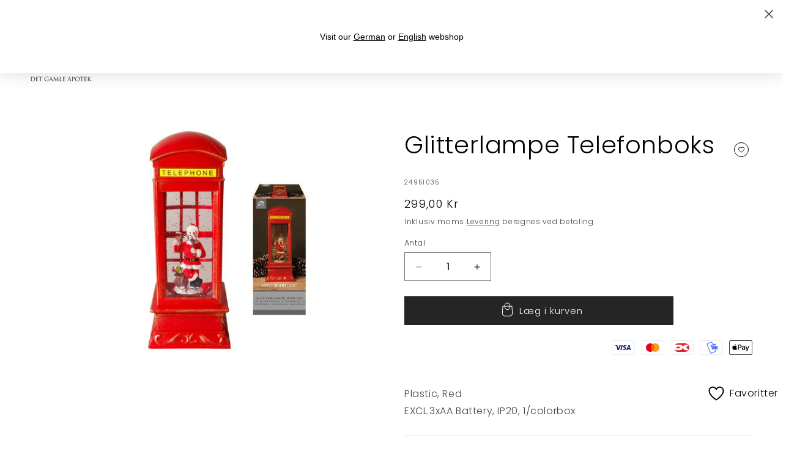

--- FILE ---
content_type: text/html; charset=utf-8
request_url: https://www.det-gamle-apotek.dk/products/glitterlampe-telefonboks
body_size: 54380
content:
<!doctype html>
<html class="no-js" lang="da">
  <head>
    
    <meta charset="utf-8">
    <meta http-equiv="X-UA-Compatible" content="IE=edge">
    <meta name="viewport" content="width=device-width,initial-scale=1">
    <meta name="theme-color" content="">
    <link rel="canonical" href="https://www.det-gamle-apotek.dk/products/glitterlampe-telefonboks"><link rel="icon" type="image/png" href="//www.det-gamle-apotek.dk/cdn/shop/files/DGA_house_32x32px.png?crop=center&height=32&v=1631092123&width=32"><link rel="preconnect" href="https://fonts.shopifycdn.com" crossorigin><meta name="google-site-verification" content="5_q9P5USu_dPXxIXJfvXf7UG_Eu4nAYRuViX8ESpJ7M" />

    <title>
      Glitterlampe Telefonboks
 &ndash; Det Gamle Apotek A/S</title>

    
      <meta name="description" content="Plastic, RedEXCL.3xAA Battery, IP20, 1/colorbox">
    

    

<meta property="og:site_name" content="Det Gamle Apotek A/S">
<meta property="og:url" content="https://www.det-gamle-apotek.dk/products/glitterlampe-telefonboks">
<meta property="og:title" content="Glitterlampe Telefonboks">
<meta property="og:type" content="product">
<meta property="og:description" content="Plastic, RedEXCL.3xAA Battery, IP20, 1/colorbox"><meta property="og:image" content="http://www.det-gamle-apotek.dk/cdn/shop/files/24951035.jpg?v=1769821760">
  <meta property="og:image:secure_url" content="https://www.det-gamle-apotek.dk/cdn/shop/files/24951035.jpg?v=1769821760">
  <meta property="og:image:width" content="567">
  <meta property="og:image:height" content="567"><meta property="og:price:amount" content="299,00">
  <meta property="og:price:currency" content="DKK"><meta name="twitter:card" content="summary_large_image">
<meta name="twitter:title" content="Glitterlampe Telefonboks">
<meta name="twitter:description" content="Plastic, RedEXCL.3xAA Battery, IP20, 1/colorbox">


    <script src="//www.det-gamle-apotek.dk/cdn/shop/t/34/assets/constants.js?v=58251544750838685771762344871" defer="defer"></script>
    <script src="//www.det-gamle-apotek.dk/cdn/shop/t/34/assets/pubsub.js?v=158357773527763999511762344898" defer="defer"></script>
    <script src="//www.det-gamle-apotek.dk/cdn/shop/t/34/assets/global.js?v=37284204640041572741762344878" defer="defer"></script><script src="//www.det-gamle-apotek.dk/cdn/shop/t/34/assets/animations.js?v=88693664871331136111762344823" defer="defer"></script><script>window.performance && window.performance.mark && window.performance.mark('shopify.content_for_header.start');</script><meta name="google-site-verification" content="Xu9qhgZo_ReTGcMDCAuXCO0aygGCitpmE8eOKJPxknI">
<meta name="facebook-domain-verification" content="ni1ds5h7msvfsrrrk8jvshzvsuhoaz">
<meta id="shopify-digital-wallet" name="shopify-digital-wallet" content="/55893065886/digital_wallets/dialog">
<link rel="alternate" type="application/json+oembed" href="https://www.det-gamle-apotek.dk/products/glitterlampe-telefonboks.oembed">
<script async="async" src="/checkouts/internal/preloads.js?locale=da-DK"></script>
<script id="shopify-features" type="application/json">{"accessToken":"ab9975fdb65d9d9d115d365fc798e514","betas":["rich-media-storefront-analytics"],"domain":"www.det-gamle-apotek.dk","predictiveSearch":true,"shopId":55893065886,"locale":"da"}</script>
<script>var Shopify = Shopify || {};
Shopify.shop = "det-gamle-apotek.myshopify.com";
Shopify.locale = "da";
Shopify.currency = {"active":"DKK","rate":"1.0"};
Shopify.country = "DK";
Shopify.theme = {"name":"Jul 2025","id":187751727450,"schema_name":"Craft","schema_version":"13.0.1","theme_store_id":1368,"role":"main"};
Shopify.theme.handle = "null";
Shopify.theme.style = {"id":null,"handle":null};
Shopify.cdnHost = "www.det-gamle-apotek.dk/cdn";
Shopify.routes = Shopify.routes || {};
Shopify.routes.root = "/";</script>
<script type="module">!function(o){(o.Shopify=o.Shopify||{}).modules=!0}(window);</script>
<script>!function(o){function n(){var o=[];function n(){o.push(Array.prototype.slice.apply(arguments))}return n.q=o,n}var t=o.Shopify=o.Shopify||{};t.loadFeatures=n(),t.autoloadFeatures=n()}(window);</script>
<script id="shop-js-analytics" type="application/json">{"pageType":"product"}</script>
<script defer="defer" async type="module" src="//www.det-gamle-apotek.dk/cdn/shopifycloud/shop-js/modules/v2/client.init-shop-cart-sync_BWUFHQxD.da.esm.js"></script>
<script defer="defer" async type="module" src="//www.det-gamle-apotek.dk/cdn/shopifycloud/shop-js/modules/v2/chunk.common_CxPaeDJ-.esm.js"></script>
<script defer="defer" async type="module" src="//www.det-gamle-apotek.dk/cdn/shopifycloud/shop-js/modules/v2/chunk.modal_DY3Xiats.esm.js"></script>
<script type="module">
  await import("//www.det-gamle-apotek.dk/cdn/shopifycloud/shop-js/modules/v2/client.init-shop-cart-sync_BWUFHQxD.da.esm.js");
await import("//www.det-gamle-apotek.dk/cdn/shopifycloud/shop-js/modules/v2/chunk.common_CxPaeDJ-.esm.js");
await import("//www.det-gamle-apotek.dk/cdn/shopifycloud/shop-js/modules/v2/chunk.modal_DY3Xiats.esm.js");

  window.Shopify.SignInWithShop?.initShopCartSync?.({"fedCMEnabled":true,"windoidEnabled":true});

</script>
<script>(function() {
  var isLoaded = false;
  function asyncLoad() {
    if (isLoaded) return;
    isLoaded = true;
    var urls = ["https:\/\/static.klaviyo.com\/onsite\/js\/klaviyo.js?company_id=Rdddxu\u0026shop=det-gamle-apotek.myshopify.com"];
    for (var i = 0; i < urls.length; i++) {
      var s = document.createElement('script');
      s.type = 'text/javascript';
      s.async = true;
      s.src = urls[i];
      var x = document.getElementsByTagName('script')[0];
      x.parentNode.insertBefore(s, x);
    }
  };
  if(window.attachEvent) {
    window.attachEvent('onload', asyncLoad);
  } else {
    window.addEventListener('load', asyncLoad, false);
  }
})();</script>
<script id="__st">var __st={"a":55893065886,"offset":3600,"reqid":"d15a66d9-c6aa-42d0-be7e-717b7ee9407f-1769821897","pageurl":"www.det-gamle-apotek.dk\/products\/glitterlampe-telefonboks","u":"a627d446d7ec","p":"product","rtyp":"product","rid":7405316014238};</script>
<script>window.ShopifyPaypalV4VisibilityTracking = true;</script>
<script id="captcha-bootstrap">!function(){'use strict';const t='contact',e='account',n='new_comment',o=[[t,t],['blogs',n],['comments',n],[t,'customer']],c=[[e,'customer_login'],[e,'guest_login'],[e,'recover_customer_password'],[e,'create_customer']],r=t=>t.map((([t,e])=>`form[action*='/${t}']:not([data-nocaptcha='true']) input[name='form_type'][value='${e}']`)).join(','),a=t=>()=>t?[...document.querySelectorAll(t)].map((t=>t.form)):[];function s(){const t=[...o],e=r(t);return a(e)}const i='password',u='form_key',d=['recaptcha-v3-token','g-recaptcha-response','h-captcha-response',i],f=()=>{try{return window.sessionStorage}catch{return}},m='__shopify_v',_=t=>t.elements[u];function p(t,e,n=!1){try{const o=window.sessionStorage,c=JSON.parse(o.getItem(e)),{data:r}=function(t){const{data:e,action:n}=t;return t[m]||n?{data:e,action:n}:{data:t,action:n}}(c);for(const[e,n]of Object.entries(r))t.elements[e]&&(t.elements[e].value=n);n&&o.removeItem(e)}catch(o){console.error('form repopulation failed',{error:o})}}const l='form_type',E='cptcha';function T(t){t.dataset[E]=!0}const w=window,h=w.document,L='Shopify',v='ce_forms',y='captcha';let A=!1;((t,e)=>{const n=(g='f06e6c50-85a8-45c8-87d0-21a2b65856fe',I='https://cdn.shopify.com/shopifycloud/storefront-forms-hcaptcha/ce_storefront_forms_captcha_hcaptcha.v1.5.2.iife.js',D={infoText:'Beskyttet af hCaptcha',privacyText:'Beskyttelse af persondata',termsText:'Vilkår'},(t,e,n)=>{const o=w[L][v],c=o.bindForm;if(c)return c(t,g,e,D).then(n);var r;o.q.push([[t,g,e,D],n]),r=I,A||(h.body.append(Object.assign(h.createElement('script'),{id:'captcha-provider',async:!0,src:r})),A=!0)});var g,I,D;w[L]=w[L]||{},w[L][v]=w[L][v]||{},w[L][v].q=[],w[L][y]=w[L][y]||{},w[L][y].protect=function(t,e){n(t,void 0,e),T(t)},Object.freeze(w[L][y]),function(t,e,n,w,h,L){const[v,y,A,g]=function(t,e,n){const i=e?o:[],u=t?c:[],d=[...i,...u],f=r(d),m=r(i),_=r(d.filter((([t,e])=>n.includes(e))));return[a(f),a(m),a(_),s()]}(w,h,L),I=t=>{const e=t.target;return e instanceof HTMLFormElement?e:e&&e.form},D=t=>v().includes(t);t.addEventListener('submit',(t=>{const e=I(t);if(!e)return;const n=D(e)&&!e.dataset.hcaptchaBound&&!e.dataset.recaptchaBound,o=_(e),c=g().includes(e)&&(!o||!o.value);(n||c)&&t.preventDefault(),c&&!n&&(function(t){try{if(!f())return;!function(t){const e=f();if(!e)return;const n=_(t);if(!n)return;const o=n.value;o&&e.removeItem(o)}(t);const e=Array.from(Array(32),(()=>Math.random().toString(36)[2])).join('');!function(t,e){_(t)||t.append(Object.assign(document.createElement('input'),{type:'hidden',name:u})),t.elements[u].value=e}(t,e),function(t,e){const n=f();if(!n)return;const o=[...t.querySelectorAll(`input[type='${i}']`)].map((({name:t})=>t)),c=[...d,...o],r={};for(const[a,s]of new FormData(t).entries())c.includes(a)||(r[a]=s);n.setItem(e,JSON.stringify({[m]:1,action:t.action,data:r}))}(t,e)}catch(e){console.error('failed to persist form',e)}}(e),e.submit())}));const S=(t,e)=>{t&&!t.dataset[E]&&(n(t,e.some((e=>e===t))),T(t))};for(const o of['focusin','change'])t.addEventListener(o,(t=>{const e=I(t);D(e)&&S(e,y())}));const B=e.get('form_key'),M=e.get(l),P=B&&M;t.addEventListener('DOMContentLoaded',(()=>{const t=y();if(P)for(const e of t)e.elements[l].value===M&&p(e,B);[...new Set([...A(),...v().filter((t=>'true'===t.dataset.shopifyCaptcha))])].forEach((e=>S(e,t)))}))}(h,new URLSearchParams(w.location.search),n,t,e,['guest_login'])})(!0,!0)}();</script>
<script integrity="sha256-4kQ18oKyAcykRKYeNunJcIwy7WH5gtpwJnB7kiuLZ1E=" data-source-attribution="shopify.loadfeatures" defer="defer" src="//www.det-gamle-apotek.dk/cdn/shopifycloud/storefront/assets/storefront/load_feature-a0a9edcb.js" crossorigin="anonymous"></script>
<script data-source-attribution="shopify.dynamic_checkout.dynamic.init">var Shopify=Shopify||{};Shopify.PaymentButton=Shopify.PaymentButton||{isStorefrontPortableWallets:!0,init:function(){window.Shopify.PaymentButton.init=function(){};var t=document.createElement("script");t.src="https://www.det-gamle-apotek.dk/cdn/shopifycloud/portable-wallets/latest/portable-wallets.da.js",t.type="module",document.head.appendChild(t)}};
</script>
<script data-source-attribution="shopify.dynamic_checkout.buyer_consent">
  function portableWalletsHideBuyerConsent(e){var t=document.getElementById("shopify-buyer-consent"),n=document.getElementById("shopify-subscription-policy-button");t&&n&&(t.classList.add("hidden"),t.setAttribute("aria-hidden","true"),n.removeEventListener("click",e))}function portableWalletsShowBuyerConsent(e){var t=document.getElementById("shopify-buyer-consent"),n=document.getElementById("shopify-subscription-policy-button");t&&n&&(t.classList.remove("hidden"),t.removeAttribute("aria-hidden"),n.addEventListener("click",e))}window.Shopify?.PaymentButton&&(window.Shopify.PaymentButton.hideBuyerConsent=portableWalletsHideBuyerConsent,window.Shopify.PaymentButton.showBuyerConsent=portableWalletsShowBuyerConsent);
</script>
<script data-source-attribution="shopify.dynamic_checkout.cart.bootstrap">document.addEventListener("DOMContentLoaded",(function(){function t(){return document.querySelector("shopify-accelerated-checkout-cart, shopify-accelerated-checkout")}if(t())Shopify.PaymentButton.init();else{new MutationObserver((function(e,n){t()&&(Shopify.PaymentButton.init(),n.disconnect())})).observe(document.body,{childList:!0,subtree:!0})}}));
</script>
<script id="sections-script" data-sections="header" defer="defer" src="//www.det-gamle-apotek.dk/cdn/shop/t/34/compiled_assets/scripts.js?v=135976"></script>
<script>window.performance && window.performance.mark && window.performance.mark('shopify.content_for_header.end');</script>


    <style data-shopify>
      @font-face {
  font-family: Poppins;
  font-weight: 300;
  font-style: normal;
  font-display: swap;
  src: url("//www.det-gamle-apotek.dk/cdn/fonts/poppins/poppins_n3.05f58335c3209cce17da4f1f1ab324ebe2982441.woff2") format("woff2"),
       url("//www.det-gamle-apotek.dk/cdn/fonts/poppins/poppins_n3.6971368e1f131d2c8ff8e3a44a36b577fdda3ff5.woff") format("woff");
}

      @font-face {
  font-family: Poppins;
  font-weight: 700;
  font-style: normal;
  font-display: swap;
  src: url("//www.det-gamle-apotek.dk/cdn/fonts/poppins/poppins_n7.56758dcf284489feb014a026f3727f2f20a54626.woff2") format("woff2"),
       url("//www.det-gamle-apotek.dk/cdn/fonts/poppins/poppins_n7.f34f55d9b3d3205d2cd6f64955ff4b36f0cfd8da.woff") format("woff");
}

      @font-face {
  font-family: Poppins;
  font-weight: 300;
  font-style: italic;
  font-display: swap;
  src: url("//www.det-gamle-apotek.dk/cdn/fonts/poppins/poppins_i3.8536b4423050219f608e17f134fe9ea3b01ed890.woff2") format("woff2"),
       url("//www.det-gamle-apotek.dk/cdn/fonts/poppins/poppins_i3.0f4433ada196bcabf726ed78f8e37e0995762f7f.woff") format("woff");
}

      @font-face {
  font-family: Poppins;
  font-weight: 700;
  font-style: italic;
  font-display: swap;
  src: url("//www.det-gamle-apotek.dk/cdn/fonts/poppins/poppins_i7.42fd71da11e9d101e1e6c7932199f925f9eea42d.woff2") format("woff2"),
       url("//www.det-gamle-apotek.dk/cdn/fonts/poppins/poppins_i7.ec8499dbd7616004e21155106d13837fff4cf556.woff") format("woff");
}

      @font-face {
  font-family: Poppins;
  font-weight: 300;
  font-style: normal;
  font-display: swap;
  src: url("//www.det-gamle-apotek.dk/cdn/fonts/poppins/poppins_n3.05f58335c3209cce17da4f1f1ab324ebe2982441.woff2") format("woff2"),
       url("//www.det-gamle-apotek.dk/cdn/fonts/poppins/poppins_n3.6971368e1f131d2c8ff8e3a44a36b577fdda3ff5.woff") format("woff");
}


      
        :root,
        .color-scheme-1 {
          --color-background: 255,255,255;
        
          --gradient-background: #ffffff;
        

        

        --color-foreground: 0,0,0;
        --color-background-contrast: 191,191,191;
        --color-shadow: 37,37,37;
        --color-button: 37,37,37;
        --color-button-text: 255,255,255;
        --color-secondary-button: 255,255,255;
        --color-secondary-button-text: 37,37,37;
        --color-link: 37,37,37;
        --color-badge-foreground: 0,0,0;
        --color-badge-background: 255,255,255;
        --color-badge-border: 0,0,0;
        --payment-terms-background-color: rgb(255 255 255);
      }
      
        
        .color-scheme-2 {
          --color-background: 240,237,231;
        
          --gradient-background: #f0ede7;
        

        

        --color-foreground: 37,37,37;
        --color-background-contrast: 191,178,153;
        --color-shadow: 37,37,37;
        --color-button: 44,51,47;
        --color-button-text: 255,255,255;
        --color-secondary-button: 240,237,231;
        --color-secondary-button-text: 80,86,85;
        --color-link: 80,86,85;
        --color-badge-foreground: 37,37,37;
        --color-badge-background: 240,237,231;
        --color-badge-border: 37,37,37;
        --payment-terms-background-color: rgb(240 237 231);
      }
      
        
        .color-scheme-3 {
          --color-background: 166,154,146;
        
          --gradient-background: #a69a92;
        

        

        --color-foreground: 255,255,255;
        --color-background-contrast: 102,90,83;
        --color-shadow: 37,37,37;
        --color-button: 255,255,255;
        --color-button-text: 0,0,0;
        --color-secondary-button: 166,154,146;
        --color-secondary-button-text: 37,37,37;
        --color-link: 37,37,37;
        --color-badge-foreground: 255,255,255;
        --color-badge-background: 166,154,146;
        --color-badge-border: 255,255,255;
        --payment-terms-background-color: rgb(166 154 146);
      }
      
        
        .color-scheme-4 {
          --color-background: 44,51,47;
        
          --gradient-background: #2c332f;
        

        

        --color-foreground: 255,255,255;
        --color-background-contrast: 56,65,60;
        --color-shadow: 37,37,37;
        --color-button: 255,255,255;
        --color-button-text: 44,51,47;
        --color-secondary-button: 44,51,47;
        --color-secondary-button-text: 255,255,255;
        --color-link: 255,255,255;
        --color-badge-foreground: 255,255,255;
        --color-badge-background: 44,51,47;
        --color-badge-border: 255,255,255;
        --payment-terms-background-color: rgb(44 51 47);
      }
      
        
        .color-scheme-5 {
          --color-background: 63,81,71;
        
          --gradient-background: #3f5147;
        

        

        --color-foreground: 239,236,236;
        --color-background-contrast: 7,9,8;
        --color-shadow: 37,37,37;
        --color-button: 239,236,236;
        --color-button-text: 63,81,71;
        --color-secondary-button: 63,81,71;
        --color-secondary-button-text: 239,236,236;
        --color-link: 239,236,236;
        --color-badge-foreground: 239,236,236;
        --color-badge-background: 63,81,71;
        --color-badge-border: 239,236,236;
        --payment-terms-background-color: rgb(63 81 71);
      }
      
        
        .color-scheme-025ff3fa-ab45-4410-9743-3e9597766686 {
          --color-background: 228,205,163;
        
          --gradient-background: #e4cda3;
        

        

        --color-foreground: 63,48,41;
        --color-background-contrast: 199,151,64;
        --color-shadow: 37,37,37;
        --color-button: 37,37,37;
        --color-button-text: 255,255,255;
        --color-secondary-button: 228,205,163;
        --color-secondary-button-text: 37,37,37;
        --color-link: 37,37,37;
        --color-badge-foreground: 63,48,41;
        --color-badge-background: 228,205,163;
        --color-badge-border: 63,48,41;
        --payment-terms-background-color: rgb(228 205 163);
      }
      
        
        .color-scheme-7432914e-7588-4aae-ac0f-6bd11b2725c0 {
          --color-background: 208,222,212;
        
          --gradient-background: #d0ded4;
        

        

        --color-foreground: 37,37,37;
        --color-background-contrast: 133,169,143;
        --color-shadow: 37,37,37;
        --color-button: 37,37,37;
        --color-button-text: 255,255,255;
        --color-secondary-button: 208,222,212;
        --color-secondary-button-text: 37,37,37;
        --color-link: 37,37,37;
        --color-badge-foreground: 37,37,37;
        --color-badge-background: 208,222,212;
        --color-badge-border: 37,37,37;
        --payment-terms-background-color: rgb(208 222 212);
      }
      
        
        .color-scheme-29207ca5-9841-4f56-ac45-b8cf8e5ca04a {
          --color-background: 241,234,224;
        
          --gradient-background: #f1eae0;
        

        

        --color-foreground: 0,0,0;
        --color-background-contrast: 201,174,136;
        --color-shadow: 37,37,37;
        --color-button: 37,37,37;
        --color-button-text: 255,255,255;
        --color-secondary-button: 241,234,224;
        --color-secondary-button-text: 37,37,37;
        --color-link: 37,37,37;
        --color-badge-foreground: 0,0,0;
        --color-badge-background: 241,234,224;
        --color-badge-border: 0,0,0;
        --payment-terms-background-color: rgb(241 234 224);
      }
      
        
        .color-scheme-fcf9536b-0727-4a4e-bdce-213ee6292384 {
          --color-background: 249,249,249;
        
          --gradient-background: #f9f9f9;
        

        

        --color-foreground: 255,255,255;
        --color-background-contrast: 185,185,185;
        --color-shadow: 37,37,37;
        --color-button: 37,37,37;
        --color-button-text: 255,255,255;
        --color-secondary-button: 249,249,249;
        --color-secondary-button-text: 37,37,37;
        --color-link: 37,37,37;
        --color-badge-foreground: 255,255,255;
        --color-badge-background: 249,249,249;
        --color-badge-border: 255,255,255;
        --payment-terms-background-color: rgb(249 249 249);
      }
      
        
        .color-scheme-5d7056df-d057-405f-8e13-0cfd8e0d16ec {
          --color-background: 0,0,0;
        
          --gradient-background: #000000;
        

        

        --color-foreground: 255,255,255;
        --color-background-contrast: 128,128,128;
        --color-shadow: 0,0,0;
        --color-button: 0,0,0;
        --color-button-text: 255,255,255;
        --color-secondary-button: 0,0,0;
        --color-secondary-button-text: 0,0,0;
        --color-link: 0,0,0;
        --color-badge-foreground: 255,255,255;
        --color-badge-background: 0,0,0;
        --color-badge-border: 255,255,255;
        --payment-terms-background-color: rgb(0 0 0);
      }
      

      body, .color-scheme-1, .color-scheme-2, .color-scheme-3, .color-scheme-4, .color-scheme-5, .color-scheme-025ff3fa-ab45-4410-9743-3e9597766686, .color-scheme-7432914e-7588-4aae-ac0f-6bd11b2725c0, .color-scheme-29207ca5-9841-4f56-ac45-b8cf8e5ca04a, .color-scheme-fcf9536b-0727-4a4e-bdce-213ee6292384, .color-scheme-5d7056df-d057-405f-8e13-0cfd8e0d16ec {
        color: rgba(var(--color-foreground), 0.75);
        background-color: rgb(var(--color-background));
      }

      :root {
        --font-body-family: Poppins, sans-serif;
        --font-body-style: normal;
        --font-body-weight: 300;
        --font-body-weight-bold: 600;

        --font-heading-family: Poppins, sans-serif;
        --font-heading-style: normal;
        --font-heading-weight: 300;

        --font-body-scale: 1.0;
        --font-heading-scale: 1.0;

        --media-padding: px;
        --media-border-opacity: 0.1;
        --media-border-width: 0px;
        --media-radius: 0px;
        --media-shadow-opacity: 0.0;
        --media-shadow-horizontal-offset: 0px;
        --media-shadow-vertical-offset: 0px;
        --media-shadow-blur-radius: 5px;
        --media-shadow-visible: 0;

        --page-width: 160rem;
        --page-width-margin: 0rem;

        --product-card-image-padding: 0.0rem;
        --product-card-corner-radius: 0.0rem;
        --product-card-text-alignment: center;
        --product-card-border-width: 0.1rem;
        --product-card-border-opacity: 0.05;
        --product-card-shadow-opacity: 0.1;
        --product-card-shadow-visible: 1;
        --product-card-shadow-horizontal-offset: 0.0rem;
        --product-card-shadow-vertical-offset: 0.4rem;
        --product-card-shadow-blur-radius: 0.5rem;

        --collection-card-image-padding: 0.0rem;
        --collection-card-corner-radius: 0.0rem;
        --collection-card-text-alignment: center;
        --collection-card-border-width: 0.0rem;
        --collection-card-border-opacity: 0.0;
        --collection-card-shadow-opacity: 0.1;
        --collection-card-shadow-visible: 1;
        --collection-card-shadow-horizontal-offset: 0.0rem;
        --collection-card-shadow-vertical-offset: 0.0rem;
        --collection-card-shadow-blur-radius: 0.0rem;

        --blog-card-image-padding: 0.0rem;
        --blog-card-corner-radius: 0.0rem;
        --blog-card-text-alignment: left;
        --blog-card-border-width: 0.0rem;
        --blog-card-border-opacity: 0.0;
        --blog-card-shadow-opacity: 0.1;
        --blog-card-shadow-visible: 1;
        --blog-card-shadow-horizontal-offset: 0.0rem;
        --blog-card-shadow-vertical-offset: 0.0rem;
        --blog-card-shadow-blur-radius: 0.0rem;

        --badge-corner-radius: 0.0rem;

        --popup-border-width: 1px;
        --popup-border-opacity: 0.5;
        --popup-corner-radius: 0px;
        --popup-shadow-opacity: 0.0;
        --popup-shadow-horizontal-offset: 0px;
        --popup-shadow-vertical-offset: 4px;
        --popup-shadow-blur-radius: 5px;

        --drawer-border-width: 1px;
        --drawer-border-opacity: 0.1;
        --drawer-shadow-opacity: 0.0;
        --drawer-shadow-horizontal-offset: 0px;
        --drawer-shadow-vertical-offset: 4px;
        --drawer-shadow-blur-radius: 5px;

        --spacing-sections-desktop: 0px;
        --spacing-sections-mobile: 0px;

        --grid-desktop-vertical-spacing: 20px;
        --grid-desktop-horizontal-spacing: 20px;
        --grid-mobile-vertical-spacing: 10px;
        --grid-mobile-horizontal-spacing: 10px;

        --text-boxes-border-opacity: 0.1;
        --text-boxes-border-width: 0px;
        --text-boxes-radius: 0px;
        --text-boxes-shadow-opacity: 0.0;
        --text-boxes-shadow-visible: 0;
        --text-boxes-shadow-horizontal-offset: 0px;
        --text-boxes-shadow-vertical-offset: 4px;
        --text-boxes-shadow-blur-radius: 5px;

        --buttons-radius: 0px;
        --buttons-radius-outset: 0px;
        --buttons-border-width: 1px;
        --buttons-border-opacity: 1.0;
        --buttons-shadow-opacity: 0.0;
        --buttons-shadow-visible: 0;
        --buttons-shadow-horizontal-offset: 0px;
        --buttons-shadow-vertical-offset: 4px;
        --buttons-shadow-blur-radius: 5px;
        --buttons-border-offset: 0px;

        --inputs-radius: 0px;
        --inputs-border-width: 1px;
        --inputs-border-opacity: 0.55;
        --inputs-shadow-opacity: 0.0;
        --inputs-shadow-horizontal-offset: 0px;
        --inputs-margin-offset: 0px;
        --inputs-shadow-vertical-offset: 4px;
        --inputs-shadow-blur-radius: 5px;
        --inputs-radius-outset: 0px;

        --variant-pills-radius: 40px;
        --variant-pills-border-width: 1px;
        --variant-pills-border-opacity: 0.55;
        --variant-pills-shadow-opacity: 0.0;
        --variant-pills-shadow-horizontal-offset: 0px;
        --variant-pills-shadow-vertical-offset: 4px;
        --variant-pills-shadow-blur-radius: 5px;
      }

      *,
      *::before,
      *::after {
        box-sizing: inherit;
      }

      html {
        box-sizing: border-box;
        font-size: calc(var(--font-body-scale) * 62.5%);
        height: 100%;
      }

      body {
        display: grid;
        grid-template-rows: auto auto 1fr auto;
        grid-template-columns: 100%;
        min-height: 100%;
        margin: 0;
        font-size: 1.5rem;
        letter-spacing: 0.06rem;
        line-height: calc(1 + 0.8 / var(--font-body-scale));
        font-family: var(--font-body-family);
        font-style: var(--font-body-style);
        font-weight: var(--font-body-weight);
      }

      @media screen and (min-width: 750px) {
        body {
          font-size: 1.6rem;
        }
      }
        .wishlist_button{
              background: none;
              border: none;
              display: flex;
              align-items: center;
            }

            .wishlist_button svg{
              border-radius: 50%;
              margin: 10px 0;
                display: flex;
                align-items: center;
                justify-content: center;
                cursor: pointer;
              border: 1px solid #000;
              padding: 5px;
            }

            .heart-filled path{
              fill: black;
            }


                              .button-floating{
                                position: fixed;
                                transform: translateY(-50%);
                                z-index: 1;
                                padding: 8px;
                                display: inline-flex;
                                align-items: center;
                                text-decoration: none;
                                color: #000;
                                background-color: #FFFFFF;
                                border-radius: 6px 0 0 6px;
                                transition: all .5s ease;
                              }

                        .button-floating:hover{
                          background-color: #000;
                        }

                  .button-floating:hover svg, .button-floating:hover .wishlist_text{
                    fill: #fff;
                    color: #fff;
                  }

                        .wishlist_text{
                          margin-left: 7px !important;;
                          margin: 0px;
                          text-decoration: none;
                        }

      


      
        .button-floating{
          bottom: 30px;
         right: 0px;
         width: fit-content;
         border-radius: 6px 0 0 6px;
          z-index: 11;
       }
      
    </style>

    <link href="//www.det-gamle-apotek.dk/cdn/shop/t/34/assets/base.css?v=146652497715325560351765809759" rel="stylesheet" type="text/css" media="all" />
<link rel="preload" as="font" href="//www.det-gamle-apotek.dk/cdn/fonts/poppins/poppins_n3.05f58335c3209cce17da4f1f1ab324ebe2982441.woff2" type="font/woff2" crossorigin><link rel="preload" as="font" href="//www.det-gamle-apotek.dk/cdn/fonts/poppins/poppins_n3.05f58335c3209cce17da4f1f1ab324ebe2982441.woff2" type="font/woff2" crossorigin><link href="//www.det-gamle-apotek.dk/cdn/shop/t/34/assets/component-localization-form.css?v=124545717069420038221762344847" rel="stylesheet" type="text/css" media="all" />
      <script src="//www.det-gamle-apotek.dk/cdn/shop/t/34/assets/localization-form.js?v=169565320306168926741762344879" defer="defer"></script><link
        rel="stylesheet"
        href="//www.det-gamle-apotek.dk/cdn/shop/t/34/assets/component-predictive-search.css?v=118923337488134913561762344856"
        media="print"
        onload="this.media='all'"
      ><script>
      document.documentElement.className = document.documentElement.className.replace('no-js', 'js');
      if (Shopify.designMode) {
        document.documentElement.classList.add('shopify-design-mode');
      }
    </script>
    
  <!-- BEGIN app block: shopify://apps/shinebuilder/blocks/shinepage-scripts/78f044cf-2e4d-45e3-89fd-ff04c1a581b8 -->




    <link href="//cdn.shopify.com/extensions/89718ebe-8bf9-49d8-8c6f-fb29957ccf0d/shinebuilder-252/assets/flickity.min.css" rel="stylesheet" type="text/css" media="all" />
    <link href="//cdn.shopify.com/extensions/89718ebe-8bf9-49d8-8c6f-fb29957ccf0d/shinebuilder-252/assets/photoswipe.css" rel="stylesheet" type="text/css" media="all" />






    <style id="sp-animations">
        :root {
        --sp-animation-duration: 0.6s;
        --sp-animation-delay: 0.75s;
        --sp-image-hover-duration: 0.35s;
        
        }
    </style>



    
    
    

    <style id="sp-global-layout">
        :root {
         --sp-container-desktop-width: 1200px;
         --sp-container-tablet-width: 700px;
         --sp-container-mobile-width: 600px;
         --sp-container-desktop-padding: 15.0px;
         --sp-container-tablet-padding: 15.0px;
         --sp-container-mobile-padding: 15.0px;
         --sp-column-desktop-padding: 15.0px;
         --sp-column-tablet-padding: 15.0px;
         --sp-column-mobile-padding: 15.0px;
         --sp-section-top-padding: 10rem;
            --sp-section-bottom-padding: 10rem;
            --sp-section-heading-width: 65rem;
            --sp-heading-font-family: initial;
            --sp-heading-font-weight: normal;
            --sp-heading-font-style: normal;
            --sp-heading-line-height: normal;
            --sp-heading-letter-spacing: normal;
            --sp-heading-spacing-scale: 1;
            --sp-body-font-family: initial;
            --sp-body-font-weight: normal;
            --sp-body-font-style: normal;
            --sp-description-line-height: normal;
            --sp-body-letter-spacing: normal;
            --sp-section-heading-size: 48px;
            --sp-section-sub-heading-size: 12px;
            --sp-section-description-size: 16px;
            --sp-section-background-color: #FFF;
            --sp-section-background-gradient-color: "";
            --sp-section-text-color: #1e1e1e;
            --sp-section-text-color-rgb: 30, 30, 30;
            --sp-margin-scale: 0.5;
            --sp-font-scale: 1;
            --sp-column-shift: 0%;
            --sp-sub-heading-margin-top: 1rem;
            --sp-description-margin-top: 2rem;
            --sp-heading-margin-top: 1rem;
            --sp-button-margin-top: 1rem;
            --sp-image-aspect-ratio: 1;
            --sp-card-border-width: 0px;
            --sp-card-border-color: #eee;
            --sp-card-shadow-color: transparent;
            --sp-button-wrapper-column-gap: 10px;
            --sp-button-scale: 1;
            --sp-button-font-scale: 1;
            --sp-button-radius: 0px;
            --sp-button-border-width: 1px;
            --sp-button-padding-top: 0.6rem;
            --sp-button-padding-left: 4rem;
            --sp-button-font-size: 1.4rem;
            --sp-button-text-spacing: 0px;
            --sp-button-background-color: #222;
            --sp-button-text-color: #222;
            --sp-button-background-gradient-color: "";
            --sp-content-max-width: 30%;
            --sp-content-spacing: 20px;
            --sp-animation-order: 0;
            --sp-ease-out-slow: cubic-bezier(0, 0, .3, 1);
            --sp-animation-delay: 75ms;
            --sp-animation-slide-in: sp-slideIn var(--sp-animation-duration) var(--sp-ease-out-slow) forwards;
            --sp-slideshow-progress-duration: 3s;
            --sp-circular-progress-stroke-width: 1;
            --sp-slideshow-progress-play-state: running;
            --sp-slideshow-pagination-background-radius: 20px;
            --sp-slideshow-navigarion-width: 56px;
            --sp-slideshow-navigarion-icon-width: 14px;
            --sp-navigation-border-width: 1.5px;
            --sp-slideshow-navigarion-border-radius: 50%;
            --sp-slideshow-content-border-radius: 30px;
            --sp-slideshow-content-border-size: 1px;
            --sp-navigation-scale: 1;
            --shape--blob-1: 97.686% 33.617%, 98.392% 36.152%, 98.96% 38.721%, 99.398% 41.315%, 99.712% 43.928%, 99.909% 46.552%, 99.995% 49.182%, 99.974% 51.813%, 99.852% 54.441%, 99.63% 57.063%, 99.311% 59.675%, 98.897% 62.274%, 98.389% 64.856%, 97.787% 67.417%, 97.091% 69.955%, 96.299% 72.464%, 95.411% 74.941%, 94.422% 77.379%, 93.329% 79.773%, 92.127% 82.114%, 90.812% 84.393%, 89.377% 86.598%, 87.813% 88.714%, 86.114% 90.723%, 84.272% 92.6%, 82.279% 94.317%, 80.125% 95.828%, 77.832% 97.117%, 75.423% 98.172%, 72.92% 98.983%, 70.352% 99.552%, 67.743% 99.887%, 65.115% 100%, 62.485% 99.907%, 59.869% 99.627%, 57.277% 99.176%, 54.717% 98.571%, 52.193% 97.825%, 49.711% 96.954%, 47.271% 95.967%, 44.877% 94.876%, 42.529% 93.689%, 40.227% 92.414%, 37.972% 91.058%, 35.764% 89.626%, 33.604% 88.123%, 31.491% 86.555%, 29.426% 84.924%, 27.41% 83.234%, 25.441% 81.487%, 23.522% 79.687%, 21.651% 77.836%, 19.832% 75.935%, 18.064% 73.986%, 16.35% 71.99%, 14.691% 69.947%, 13.09% 67.859%, 11.549% 65.726%, 10.073% 63.547%, 8.665% 61.324%, 7.331% 59.056%, 6.076% 56.744%, 4.907% 54.386%, 3.832% 51.984%, 2.861% 49.539%, 2.006% 47.05%, 1.28% 44.521%, .699% 41.955%, .28% 39.358%, .044% 36.738%, .014% 34.107%, .212% 31.484%, .66% 28.892%, 1.371% 26.359%, 2.338% 23.913%, 3.54% 21.574%, 4.951% 19.354%, 6.546% 17.261%, 8.3% 15.3%, 10.191% 13.471%, 12.199% 11.771%, 14.307% 10.197%, 16.502% 8.746%, 18.771% 7.414%, 21.104% 6.198%, 23.493% 5.094%, 25.93% 4.101%, 28.408% 3.217%, 30.922% 2.439%, 33.466% 1.768%, 36.036% 1.203%, 38.627% .744%, 41.235% .394%, 43.855% .152%, 46.483% .023%, 49.114% .008%, 51.744% .103%, 54.366% .315%, 56.977% .648%, 59.569% 1.1%, 62.137% 1.672%, 64.676% 2.363%, 67.179% 3.173%, 69.642% 4.101%, 72.056% 5.147%, 74.416% 6.31%, 76.715% 7.59%, 78.946% 8.985%, 81.102% 10.494%, 83.174% 12.115%, 85.156% 13.846%, 87.039% 15.684%, 88.815% 17.625%, 90.477% 19.664%, 92.017% 21.797%, 93.429% 24.017%, 94.707% 26.318%, 95.844% 28.69%, 96.838% 31.126%, 97.686% 33.617%;
            --shape--blob-2: 85.349% 11.712%, 87.382% 13.587%, 89.228% 15.647%, 90.886% 17.862%, 92.359% 20.204%, 93.657% 22.647%, 94.795% 25.169%, 95.786% 27.752%, 96.645% 30.382%, 97.387% 33.048%, 98.025% 35.74%, 98.564% 38.454%, 99.007% 41.186%, 99.358% 43.931%, 99.622% 46.685%, 99.808% 49.446%, 99.926% 52.21%, 99.986% 54.977%, 99.999% 57.744%, 99.975% 60.511%, 99.923% 63.278%, 99.821% 66.043%, 99.671% 68.806%, 99.453% 71.565%, 99.145% 74.314%, 98.724% 77.049%, 98.164% 79.759%, 97.433% 82.427%, 96.495% 85.03%, 95.311% 87.529%, 93.841% 89.872%, 92.062% 91.988%, 89.972% 93.796%, 87.635% 95.273%, 85.135% 96.456%, 82.532% 97.393%, 79.864% 98.127%, 77.156% 98.695%, 74.424% 99.129%, 71.676% 99.452%, 68.918% 99.685%, 66.156% 99.844%, 63.39% 99.942%, 60.624% 99.99%, 57.856% 99.999%, 55.089% 99.978%, 52.323% 99.929%, 49.557% 99.847%, 46.792% 99.723%, 44.031% 99.549%, 41.273% 99.317%, 38.522% 99.017%, 35.781% 98.639%, 33.054% 98.17%, 30.347% 97.599%, 27.667% 96.911%, 25.024% 96.091%, 22.432% 95.123%, 19.907% 93.994%, 17.466% 92.69%, 15.126% 91.216%, 12.902% 89.569%, 10.808% 87.761%, 8.854% 85.803%, 7.053% 83.703%, 5.418% 81.471%, 3.962% 79.119%, 2.702% 76.656%, 1.656% 74.095%, .846% 71.45%, .294% 68.74%, .024% 65.987%, .05% 63.221%, .343% 60.471%, .858% 57.752%, 1.548% 55.073%, 2.37% 52.431%, 3.283% 49.819%, 4.253% 47.227%, 5.249% 44.646%, 6.244% 42.063%, 7.211% 39.471%, 8.124% 36.858%, 8.958% 34.22%, 9.711% 31.558%, 10.409% 28.88%, 11.083% 26.196%, 11.76% 23.513%, 12.474% 20.839%, 13.259% 18.186%, 14.156% 15.569%, 15.214% 13.012%, 16.485% 10.556%, 18.028% 8.261%, 19.883% 6.211%, 22.041% 4.484%, 24.44% 3.11%, 26.998% 2.057%, 29.651% 1.275%, 32.36% .714%, 35.101% .337%, 37.859% .11%, 40.624% .009%, 43.391% .016%, 46.156% .113%, 48.918% .289%, 51.674% .533%, 54.425% .837%, 57.166% 1.215%, 59.898% 1.654%, 62.618% 2.163%, 65.322% 2.75%, 68.006% 3.424%, 70.662% 4.197%, 73.284% 5.081%, 75.86% 6.091%, 78.376% 7.242%, 80.813% 8.551%, 83.148% 10.036%, 85.349% 11.712%;
            --shape--blob-3: 78.621% 12.736%, 80.746% 14.354%, 82.71% 16.163%, 84.52% 18.127%, 86.187% 20.215%, 87.721% 22.401%, 89.134% 24.668%, 90.437% 27%, 91.639% 29.386%, 92.748% 31.816%, 93.77% 34.284%, 94.714% 36.783%, 95.583% 39.309%, 96.382% 41.858%, 97.112% 44.428%, 97.77% 47.017%, 98.353% 49.624%, 98.858% 52.248%, 99.279% 54.886%, 99.611% 57.536%, 99.847% 60.197%, 99.977% 62.865%, 99.991% 65.537%, 99.879% 68.205%, 99.626% 70.865%, 99.217% 73.504%, 98.635% 76.111%, 97.863% 78.668%, 96.879% 81.151%, 95.683% 83.538%, 94.291% 85.818%, 92.717% 87.976%, 90.974% 89.999%, 89.075% 91.878%, 87.033% 93.599%, 84.86% 95.151%, 82.567% 96.52%, 80.167% 97.692%, 77.673% 98.647%, 75.1% 99.364%, 72.469% 99.819%, 69.805% 99.997%, 67.136% 99.893%, 64.491% 99.529%, 61.884% 98.946%, 59.324% 98.186%, 56.807% 97.29%, 54.329% 96.293%, 51.88% 95.225%, 49.451% 94.114%, 47.03% 92.984%, 44.607% 91.858%, 42.173% 90.757%, 39.719% 89.701%, 37.245% 88.695%, 34.756% 87.723%, 32.263% 86.763%, 29.775% 85.79%, 27.301% 84.782%, 24.852% 83.715%, 22.441% 82.564%, 20.085% 81.306%, 17.802% 79.919%, 15.615% 78.386%, 13.549% 76.694%, 11.627% 74.839%, 9.875% 72.824%, 8.296% 70.669%, 6.878% 68.406%, 5.612% 66.054%, 4.489% 63.63%, 3.502% 61.148%, 2.645% 58.618%, 1.914% 56.049%, 1.304% 53.448%, .812% 50.823%, .437% 48.178%, .177% 45.519%, .033% 42.852%, .004% 40.181%, .091% 37.511%, .299% 34.847%, .634% 32.197%, 1.088% 29.565%, 1.657% 26.955%, 2.344% 24.374%, 3.15% 21.827%, 4.078% 19.322%, 5.133% 16.868%, 6.321% 14.475%, 7.651% 12.159%, 9.134% 9.937%, 10.78% 7.835%, 12.604% 5.883%, 14.615% 4.127%, 16.82% 2.622%, 19.214% 1.442%, 21.758% .633%, 24.387% .168%, 27.052% .002%, 29.721% .082%, 32.378% .357%, 35.016% .781%, 37.632% 1.318%, 40.231% 1.936%, 42.817% 2.607%, 45.396% 3.304%, 47.975% 4.002%, 50.561% 4.673%, 53.163% 5.278%, 55.778% 5.822%, 58.401% 6.329%, 61.027% 6.821%, 63.65% 7.326%, 66.264% 7.878%, 68.858% 8.515%, 71.418% 9.281%, 73.919% 10.217%, 76.332% 11.362%, 78.621% 12.736%;
            --shape--blob-4: 80.628% 3.397%, 82.907% 4.713%, 85.051% 6.239%, 87.055% 7.945%, 88.916% 9.806%, 90.636% 11.799%, 92.213% 13.907%, 93.65% 16.112%, 94.946% 18.403%, 96.102% 20.768%, 97.115% 23.198%, 97.983% 25.683%, 98.702% 28.215%, 99.256% 30.788%, 99.652% 33.39%, 99.898% 36.011%, 99.998% 38.642%, 99.953% 41.274%, 99.765% 43.899%, 99.436% 46.511%, 98.966% 49.101%, 98.355% 51.662%, 97.602% 54.184%, 96.703% 56.658%, 95.658% 59.074%, 94.459% 61.417%, 93.104% 63.674%, 91.61% 65.841%, 89.994% 67.919%, 88.274% 69.912%, 86.469% 71.828%, 84.595% 73.677%, 82.668% 75.471%, 80.701% 77.221%, 78.709% 78.941%, 76.701% 80.644%, 74.69% 82.343%, 72.683% 84.048%, 70.68% 85.756%, 68.669% 87.455%, 66.637% 89.129%, 64.575% 90.765%, 62.468% 92.344%, 60.307% 93.847%, 58.08% 95.251%, 55.778% 96.528%, 53.396% 97.648%, 50.934% 98.576%, 48.398% 99.281%, 45.809% 99.751%, 43.186% 99.976%, 40.555% 99.967%, 37.933% 99.738%, 35.337% 99.303%, 32.781% 98.675%, 30.276% 97.865%, 27.834% 96.884%, 25.462% 95.741%, 23.171% 94.446%, 20.969% 93.004%, 18.866% 91.42%, 16.874% 89.7%, 14.991% 87.861%, 13.22% 85.913%, 11.56% 83.87%, 10.011% 81.742%, 8.574% 79.537%, 7.246% 77.263%, 6.029% 74.929%, 4.921% 72.541%, 3.923% 70.106%, 3.034% 67.628%, 2.256% 65.113%, 1.587% 62.566%, 1.033% 59.993%, .595% 57.397%, .275% 54.784%, .076% 52.159%, .001% 49.528%, .052% 46.896%, .236% 44.27%, .556% 41.657%, 1.019% 39.066%, 1.631% 36.506%, 2.398% 33.988%, 3.328% 31.525%, 4.412% 29.127%, 5.654% 26.806%, 7.044% 24.57%, 8.571% 22.426%, 10.224% 20.378%, 11.993% 18.429%, 13.868% 16.581%, 15.84% 14.837%, 17.9% 13.198%, 20.041% 11.666%, 22.255% 10.243%, 24.54% 8.937%, 26.891% 7.752%, 29.296% 6.68%, 31.746% 5.718%, 34.235% 4.86%, 36.755% 4.099%, 39.3% 3.427%, 41.865% 2.833%, 44.444% 2.306%, 47.035% 1.836%, 49.633% 1.412%, 52.237% 1.025%, 54.847% .677%, 57.463% .383%, 60.086% .162%, 62.715% .029%, 65.348% .006%, 67.978% .112%, 70.597% .372%, 73.193% .808%, 75.747% 1.446%, 78.234% 2.304%, 80.628% 3.397%;
            --shape--blob-5: 80.452% 2.197%, 82.761% 3.507%, 84.885% 5.101%, 86.818% 6.922%, 88.568% 8.92%, 90.147% 11.056%, 91.569% 13.3%, 92.848% 15.628%, 93.997% 18.023%, 95.026% 20.472%, 95.944% 22.966%, 96.759% 25.494%, 97.476% 28.053%, 98.1% 30.635%, 98.634% 33.238%, 99.082% 35.856%, 99.444% 38.489%, 99.714% 41.132%, 99.893% 43.782%, 99.986% 46.438%, 99.992% 49.094%, 99.909% 51.75%, 99.736% 54.401%, 99.472% 57.045%, 99.113% 59.677%, 98.656% 62.294%, 98.098% 64.892%, 97.435% 67.465%, 96.663% 70.007%, 95.776% 72.511%, 94.769% 74.969%, 93.636% 77.373%, 92.372% 79.709%, 90.97% 81.966%, 89.423% 84.125%, 87.728% 86.17%, 85.898% 88.095%, 83.943% 89.894%, 81.873% 91.56%, 79.701% 93.088%, 77.435% 94.475%, 75.087% 95.718%, 72.666% 96.811%, 70.182% 97.753%, 67.645% 98.54%, 65.063% 99.165%, 62.446% 99.622%, 59.804% 99.904%, 57.15% 100%, 54.495% 99.9%, 51.855% 99.607%, 49.242% 99.128%, 46.668% 98.471%, 44.142% 97.651%, 41.669% 96.68%, 39.254% 95.572%, 36.9% 94.342%, 34.605% 93.002%, 32.37% 91.566%, 30.193% 90.044%, 28.067% 88.45%, 25.999% 86.782%, 23.993% 85.04%, 22.054% 83.224%, 20.182% 81.338%, 18.38% 79.387%, 16.644% 77.375%, 14.972% 75.31%, 13.36% 73.198%, 11.802% 71.046%, 10.288% 68.863%, 8.816% 66.651%, 7.404% 64.4%, 6.063% 62.107%, 4.809% 59.765%, 3.656% 57.371%, 2.624% 54.923%, 1.73% 52.421%, .998% 49.868%, .451% 47.268%, .112% 44.634%, 0% 41.98%, .117% 39.327%, .446% 36.691%, .976% 34.088%, 1.696% 31.531%, 2.6% 29.033%, 3.682% 26.607%, 4.941% 24.268%, 6.375% 22.032%, 7.986% 19.921%, 9.775% 17.957%, 11.743% 16.173%, 13.876% 14.591%, 16.156% 13.229%, 18.548% 12.073%, 21.017% 11.094%, 23.538% 10.255%, 26.091% 9.521%, 28.664% 8.858%, 31.248% 8.24%, 33.837% 7.642%, 36.426% 7.045%, 39.011% 6.431%, 41.589% 5.787%, 44.157% 5.109%, 46.72% 4.407%, 49.281% 3.701%, 51.846% 3.006%, 54.418% 2.339%, 57.001% 1.717%, 59.598% 1.157%, 62.212% .68%, 64.842% .309%, 67.488% .072%, 70.144% .002%, 72.797% .137%, 75.424% .521%, 77.992% 1.197%, 80.452% 2.197%;
            --shape--blob-6: 71.914% 1.829%, 74.287% 2.884%, 76.559% 4.144%, 78.723% 5.581%, 80.777% 7.171%, 82.721% 8.894%, 84.557% 10.733%, 86.284% 12.673%, 87.906% 14.703%, 89.423% 16.812%, 90.838% 18.991%, 92.151% 21.233%, 93.364% 23.531%, 94.477% 25.878%, 95.492% 28.27%, 96.406% 30.702%, 97.222% 33.169%, 97.938% 35.666%, 98.555% 38.19%, 99.069% 40.737%, 99.476% 43.303%, 99.771% 45.884%, 99.948% 48.476%, 99.999% 51.073%, 99.914% 53.67%, 99.68% 56.257%, 99.287% 58.825%, 98.717% 61.36%, 97.957% 63.844%, 96.984% 66.252%, 95.807% 68.567%, 94.448% 70.781%, 92.93% 72.889%, 91.273% 74.89%, 89.499% 76.788%, 87.625% 78.587%, 85.668% 80.296%, 83.642% 81.923%, 81.56% 83.477%, 79.431% 84.967%, 77.266% 86.402%, 75.071% 87.793%, 72.854% 89.148%, 70.624% 90.481%, 68.375% 91.783%, 66.103% 93.044%, 63.803% 94.253%, 61.47% 95.396%, 59.1% 96.459%, 56.688% 97.425%, 54.232% 98.272%, 51.732% 98.978%, 49.19% 99.518%, 46.616% 99.866%, 44.022% 99.999%, 41.427% 99.904%, 38.848% 99.589%, 36.304% 99.067%, 33.806% 98.353%, 31.365% 97.465%, 28.988% 96.417%, 26.68% 95.223%, 24.446% 93.897%, 22.289% 92.45%, 20.209% 90.892%, 18.21% 89.233%, 16.286% 87.487%, 14.442% 85.656%, 12.685% 83.743%, 11.018% 81.75%, 9.446% 79.682%, 7.974% 77.541%, 6.608% 75.331%, 5.354% 73.056%, 4.218% 70.719%, 3.208% 68.325%, 2.331% 65.88%, 1.594% 63.389%, .996% 60.861%, .535% 58.304%, .216% 55.726%, .039% 53.134%, .005% 50.536%, .119% 47.941%, .385% 45.356%, .814% 42.794%, 1.416% 40.267%, 2.207% 37.793%, 3.204% 35.394%, 4.427% 33.103%, 5.887% 30.956%, 7.572% 28.979%, 9.454% 27.19%, 11.49% 25.576%, 13.637% 24.114%, 15.862% 22.773%, 18.137% 21.517%, 20.438% 20.31%, 22.744% 19.113%, 25.034% 17.885%, 27.285% 16.589%, 29.485% 15.207%, 31.628% 13.738%, 33.73% 12.21%, 35.812% 10.656%, 37.898% 9.106%, 40.011% 7.595%, 42.174% 6.156%, 44.403% 4.82%, 46.707% 3.621%, 49.09% 2.587%, 51.535% 1.709%, 54.034% .998%, 56.576% .466%, 59.152% .129%, 61.746% .001%, 64.342% .097%, 66.918% .43%, 69.45% 1.007%, 71.914% 1.829%;
        }

        .sp-section {
            padding-top: var(--sp-section-top-padding);
            padding-bottom: var(--sp-section-bottom-padding);
        }

        [data-lazy="sp-lazy-section"]:not(.sp-scroll-trigger--offscreen),
        [data-lazy="true"] .sp-lazy-loaded[data-cascade] {
            animation: var(--sp-animation-slide-in);
            animation-delay: calc(var(--sp-animation-order, 0) * var(--sp-animation-delay, 75ms));
        }

        [data-lazy="sp-lazy-section"] .sp-section-inner {
            position: relative;
        }

        .sp-section[data-border="true"] {
            border-bottom: 1px solid #d7d7d7;
        }


        [class*="sp-heading-alignment-"] {
            display: flex;
            flex-direction: column;
        }

        .sp-heading-alignment-left {
            align-items: flex-start;
            text-align: left;
        }

        .sp-heading-alignment-center {
            align-items: center;
            text-align: center;
        }

        .sp-heading-alignment-right {
            align-items: flex-end;
            text-align: right;
        }

        .sp-heading-wrapper .sp-sub-heading,
        .sp-content-wrapper .sp-sub-heading {
            margin-top: max(calc(var(--sp-sub-heading-margin-top) * var(--sp-heading-spacing-scale)), 1rem);
            color: var(--sp-section-text-color);
            font-size: var(--sp-section-sub-heading-size);
            font-weight: var(--sp-body-font-weight);
            line-height: var(--sp-description-line-height);
            font-family: var(--sp-body-font-family);
            opacity: 0.8;
        }

        .sp-heading-wrapper .sp-heading,
        .sp-content-wrapper .sp-heading {
            margin-top: max(calc(var(--sp-heading-margin-top) * var(--sp-heading-spacing-scale)), 1rem);
            font-size: var(--sp-section-heading-size);
            color: var(--sp-section-text-color);
            font-weight: var(--sp-heading-font-weight);
            line-height: var(--sp-heading-line-height);
            font-family: var(--sp-heading-font-family);
            letter-spacing: var(--sp-heading-letter-spacing);
        }

        .sp-heading-wrapper .sp-description,
        .sp-content-wrapper .sp-description {
            margin-top: max(calc(var(--sp-description-margin-top) * var(--sp-heading-spacing-scale)), 1rem);
            opacity: 0.8;
        }

        .sp-heading-wrapper .sp-description p,
        .sp-content-wrapper .sp-description p {
            color: var(--sp-section-text-color);
            font-size: var(--sp-section-description-size);
            font-weight: var(--sp-body-font-weight);
            line-height: var(--sp-description-line-height);
            font-family: var(--sp-body-font-family);
        }


        [class*="sp-sub-heading-size-"] {
            font-size: var(--sp-section-sub-heading-size);
        }

        .sp-content-wrapper[data-max-width] {
            max-width: 100%;
            padding: var(--sp-content-spacing);
        }

        .sp-container,
        .sp-container-fluid {
            width: 100%;
            max-width: var(--sp-container-mobile-width);
            margin-right: auto;
            margin-left: auto;
            padding-left: var(--sp-container-mobile-padding);
            padding-right: var(--sp-container-mobile-padding);
        }

        .sp-container-fluid {
            max-width: 100%;
        }

        .flickity-enabled.is-fade .flickity-slider > * {
            pointer-events: none;
            z-index: 0;
        }

        .flickity-enabled.is-fade .flickity-slider > .is-selected {
            pointer-events: auto;
            z-index: 1;
        }

        [data-plugin="sp-carousel"][data-grid] .flickity-viewport {
            margin-left: calc(var(--sp-mobile-mobile-margin) * -1);
            margin-right: calc(var(--sp-mobile-mobile-margin) * -1);
        }

        [data-plugin="sp-carousel"] .flickity-slider .sp-carousel-item {
            flex: 0 0 auto;
            width: 100%;
        }

        [data-plugin="sp-carousel"][data-grid] .flickity-slider .sp-carousel-item {
            flex: 0 0 auto;
            width: 25%;
            padding-left: var(--sp-column-mobile-padding);
            padding-right: var(--sp-column-mobile-padding);
        }

        [data-plugin="sp-carousel"][data-grid] .flickity-prev-next-button.previous {
            left: var(--sp-column-mobile-padding);
            transform: translateX(-50%);
        }

        [data-plugin="sp-carousel"][data-grid] .flickity-prev-next-button.next {
            right: var(--sp-column-mobile-padding);
            transform: translateX(50%);
        }

        .sp-column-wrapper {
            display: flex;
            flex-wrap: wrap;
            column-gap: var(--sp-column-mobile-padding);
            row-gap: var(--sp-column-mobile-padding);
        }

        [data-column-size="sp-column-spacing-none"],
        [data-plugin="sp-carousel"][data-column-size="sp-column-spacing-none"] {
            --sp-column-mobile-padding: 0px;
        }

        [data-column-size="sp-column-spacing-small"],
        [data-plugin="sp-carousel"][data-column-size="sp-column-spacing-small"] {
            --sp-column-mobile-padding: 8px;
        }

        [data-column-size="sp-column-spacing-medium"],
        [data-plugin="sp-carousel"][data-column-size="sp-column-spacing-medium"] {
            --sp-column-mobile-padding: 23px;
        }

        [data-column-size="sp-column-spacing-large"],
        [data-plugin="sp-carousel"][data-column-size="sp-column-spacing-large"] {
            --sp-column-mobile-padding: 30px;
        }


        .sp-column {
            width: calc(50% - var(--sp-column-mobile-padding) * 1 / 2);
            max-width: calc(50% - var(--sp-column-mobile-padding) * 1 / 2);
            flex-grow: 1;
            flex-shrink: 0;
        }

        .sp-image-mobile {
            display: block;
            z-index: 1;
        }

        .sp-image.lazy {
            opacity: 0;
        }

        .sp-image.lazy:not(.initial):not(.loaded) {
            transition: opacity 1s;
        }

        .sp-image.lazy.initial,
        .sp-image.lazy.loaded,
        .sp-image.lazy.error {
            opacity: 1;
        }

        .sp-image:not([src]) {
            visibility: hidden;
        }


        /* button */
        .sp-g-link {
            position: absolute;
            top: 0;
            left: 0;
            width: 100%;
            height: 100%;
            z-index: 3;
        }

        .sp-g-link span {
            visibility: hidden;
        }

        .sp-button-wrapper {
            position: relative;
            display: flex;
            width: 100%;
            align-items: center;
            flex-wrap: wrap;
            margin-top: max(calc(var(--sp-button-margin-top) * var(--sp-margin-scale)), 3rem);
            column-gap: var(--sp-button-wrapper-column-gap);
            row-gap: var(--sp-button-wrapper-column-gap);
        }

        .sp-heading-wrapper .sp-button-wrapper,
        .sp-content-wrapper .sp-button-wrapper {
            margin-top: max(calc(var(--sp-button-margin-top) * var(--sp-heading-spacing-scale)), 3rem);
        }

        [data-alignment="center"],
        .sp-button-wrapper[data-alignment="center"] {
            justify-content: center;
        }

        [data-alignment="left"],
        .sp-button-wrapper[data-alignment="left"] {
            justify-content: flex-start;
        }

        [data-alignment="right"],
        .sp-button-wrapper[data-alignment="right"] {
            justify-content: flex-end;
        }

        .sp-button {
            display: block;
            text-align: center;
            text-decoration: none;
            letter-spacing: var(--sp-button-text-spacing, 0px);
            color: var(--sp-button-text-color, #222);
            font-family: var(--sp-body-font-family);
            font-weight: var(--sp-body-font-weight);
            font-style: var(--sp-body-font-style);
            font-size: calc(var(--sp-button-font-size) * var(--sp-button-font-scale));
            line-height: 1.2;

            &:hover {
                color: var(--sp-button-text-color, #222);
                cursor: pointer;
            }
        }

        .sp-button[aria-disabled="true"] {
            pointer-events: none;
            cursor: not-allowed;
        }

        .sp-button.sp-button-link {
            padding: 0 2px calc(var(--sp-button-padding-top) * var(--sp-button-scale));
            border-bottom: var(--sp-button-border-width) solid var(--sp-button-background-color, #222);
        }

        .sp-button.sp-button-fill {
            --sp-button-padding-top: 1.4rem;
            padding: calc(var(--sp-button-padding-top) * var(--sp-button-scale)) calc(var(--sp-button-padding-left) * var(--sp-button-scale));
            border-radius: var(--sp-button-radius);
            background-color: var(--sp-button-background-color);
            background-image: var(--sp-button-background-gradient-color);
            border: var(--sp-button-border-width) solid var(--sp-button-background-color, #222);
        }

        .sp-button.sp-button-outline {
            --sp-button-padding-top: 1.4rem;
            padding: calc(var(--sp-button-padding-top) * var(--sp-button-scale)) calc(var(--sp-button-padding-left) * var(--sp-button-scale));
            border-radius: var(--sp-button-radius);
            border: var(--sp-button-border-width) solid var(--sp-button-background-color, #222);
        }


        [data-hide-content="true"] {
            display: none;
        }

        /* content alignment */
        .sp-content-text-left {
            text-align: left;
        }

        .sp-content-text-center {
            text-align: center;
        }

        .sp-content-text-right {
            text-align: right;
        }

        .sp-content-text-left .sp-button-wrapper {
            justify-content: flex-start;
        }

        .sp-content-text-center .sp-button-wrapper {
            justify-content: center;
        }

        .sp-content-text-right .sp-button-wrapper {
            justify-content: flex-end;
        }

        [class*="sp-content-alignment-"] {
            display: flex;
            flex-direction: column;
        }

        .sp-content-alignment-top-left {
            align-items: flex-start;
            justify-content: flex-start;
        }

        .sp-content-alignment-top-center {
            align-items: center;
            justify-content: flex-start;
        }

        .sp-content-alignment-top-right {
            align-items: flex-end;
            justify-content: flex-start;
        }

        .sp-content-alignment-middle-right {
            align-items: flex-end;
            justify-content: center;
        }

        .sp-content-alignment-middle-center {
            align-items: center;
            justify-content: center;
        }

        .sp-content-alignment-middle-left {
            align-items: flex-start;
            justify-content: center;
        }

        .sp-content-alignment-bottom-right {
            align-items: flex-end;
            justify-content: flex-end;
        }

        .sp-content-alignment-bottom-center {
            align-items: center;
            justify-content: flex-end;
        }

        .sp-content-alignment-bottom-left {
            align-items: flex-start;
            justify-content: flex-end;
        }

        [data-text-style="capitalize"] {
            text-transform: capitalize;
        }

        [data-text-style="uppercase"] {
            text-transform: uppercase;
        }

        [data-text-style="lowercase"] {
            text-transform: lowercase;
        }

        @media (max-width: 767px) {
            .sp-content-mobile-text-left {
                text-align: left;
            }

            .sp-content-mobile-text-center {
                text-align: center;
            }

            .sp-content-mobile-text-right {
                text-align: right;
            }

            .sp-button-wrapper[data-alignment-mobile="center"] {
                justify-content: center;
            }

            .sp-button-wrapper[data-alignment-mobile="left"] {
                justify-content: flex-start;
            }

            .sp-button-wrapper[data-alignment-mobile="right"] {
                justify-content: flex-end;
            }
        }

        @media (min-width: 768px) {
            :root {
                --sp-margin-scale: 1;
            }

            .sp-container-fluid {
                padding-left: var(--sp-container-tablet-padding);
                padding-right: var(--sp-container-tablet-padding);
            }

            .sp-container {
                max-width: var(--sp-container-tablet-width);
                padding-left: var(--sp-container-tablet-padding);
                padding-right: var(--sp-container-tablet-padding);
            }

            .sp-column-wrapper {
                column-gap: var(--sp-column-tablet-padding);
                row-gap: var(--sp-column-tablet-padding);
            }

            [data-plugin="sp-carousel"][data-grid] .flickity-slider {
                column-gap: var(--sp-column-tablet-padding);
            }

            [data-column-size="sp-column-spacing-none"] {
                --sp-column-tablet-padding: 0px;
            }

            [data-column-size="sp-column-spacing-small"] {
                --sp-column-tablet-padding: 8px;
            }

            [data-column-size="sp-column-spacing-medium"] {
                --sp-column-tablet-padding: 23px;
            }

            [data-column-size="sp-column-spacing-large"] {
                --sp-column-tablet-padding: 30px;
            }

            .sp-column {
                width: calc(50% - var(--sp-column-tablet-padding) * 1 / 2);
                max-width: calc(50% - var(--sp-column-tablet-padding) * 1 / 2);
            }

            [data-plugin="sp-carousel"][data-grid] .flickity-prev-next-button.previous {
                left: var(--sp-column-tablet-padding);
            }

            [data-plugin="sp-carousel"][data-grid] .flickity-prev-next-button.next {
                right: var(--sp-column-tablet-padding);
            }

            .sp-sub-heading-size-small {
                --sp-section-sub-heading-size: 12px;
            }

            .sp-sub-heading-size-medium {
                --sp-section-sub-heading-size: 14px;
            }

            .sp-sub-heading-size-large {
                --sp-section-sub-heading-size: 16px;
            }

            .sp-heading-wrapper .sp-sub-heading,
            .sp-content-wrapper .sp-sub-heading {
                margin-top: max(calc(var(--sp-sub-heading-margin-top) * var(--sp-heading-spacing-scale)), 0rem);
            }

            .sp-heading-wrapper .sp-heading,
            .sp-content-wrapper .sp-heading {
                margin-top: max(calc(var(--sp-heading-margin-top) * var(--sp-heading-spacing-scale)), 0rem);
            }

            .sp-heading-wrapper .sp-description,
            .sp-content-wrapper .sp-description {
                margin-top: max(calc(var(--sp-description-margin-top) * var(--sp-heading-spacing-scale)), 0rem);
            }

            .sp-image-mobile {
                display: none;
            }

        }

        @media (min-width: 1200px) {
            .sp-container-fluid {
                padding-left: var(--sp-container-desktop-padding);
                padding-right: var(--sp-container-desktop-padding);
            }

            .sp-container {
                max-width: var(--sp-container-desktop-width);
                padding-left: var(--sp-container-desktop-padding);
                padding-right: var(--sp-container-desktop-padding);
            }

            .sp-column-wrapper {
                column-gap: var(--sp-column-desktop-padding);
                row-gap: var(--sp-column-desktop-padding);
            }

            [data-plugin="sp-carousel"][data-grid] .flickity-slider {
                column-gap: var(--sp-column-tablet-padding);
            }

            [data-column-size="sp-column-spacing-none"] {
                --sp-column-desktop-padding: 0px;
            }

            [data-column-size="sp-column-spacing-small"] {
                --sp-column-desktop-padding: 8px;
            }

            [data-column-size="sp-column-spacing-medium"] {
                --sp-column-desktop-padding: 23px;
            }

            [data-column-size="sp-column-spacing-large"] {
                --sp-column-desktop-padding: 30px;
            }

            .sp-column {
                width: calc(50% - var(--sp-column-desktop-padding) * 1 / 2);
                max-width: calc(50% - var(--sp-column-desktop-padding) * 1 / 2);
            }

            [data-plugin="sp-carousel"][data-grid] .flickity-prev-next-button.previous {
                left: var(--sp-column-desktop-padding);
            }

            [data-plugin="sp-carousel"][data-grid] .flickity-prev-next-button.next {
                right: var(--sp-column-desktop-padding);
            }

            .sp-content-wrapper[data-max-width] {
                max-width: var(--sp-content-max-width);
            }
        }

        .sp-container-fluid.sp-container-no-gap,
        .sp-container.sp-container-no-gap {
            padding-left: 0;
            padding-right: 0;
        }

        /* image shape blod */
        .sp-image-blod-1 {
            clip-path: polygon(var(--shape--blob-1));
        }

        .sp-image-blod-2 {
            clip-path: polygon(var(--shape--blob-2));
        }

        .sp-image-blod-3 {
            clip-path: polygon(var(--shape--blob-3));
        }

        .sp-image-blod-4 {
            clip-path: polygon(var(--shape--blob-4));
        }

        .sp-image-blod-5 {
            clip-path: polygon(var(--shape--blob-5));
        }

        .sp-image-blod-6 {
            clip-path: polygon(var(--shape--blob-6));
        }

        /* animations */

        .circular-progress {
            --stroke-dasharray: 20.420352248335;
            display: block;
            transition: opacity .25s;
            transition-delay: 0s;
            transform: rotate(-90deg);
        }

        [data-image-behavior="ambient_movement"] .sp-image-effect img,
        [data-image-behavior="ambient_movement"] .sp-image-effect svg {
            animation: spAnimateAmbient 30s linear infinite;
        }


        .circular-progress circle:last-child {
            stroke-dasharray: var(--stroke-dasharray);
            stroke-dashoffset: var(--stroke-dasharray);
        }

        /* Hover effect */
        @media (min-width: 768px) {
            [data-image-hover="sp-image-hover-zoom-in"] img,
            [data-image-hover="sp-image-hover-zoom-in"] svg {
                transform: scale(1);
                transition: all 0.35s cubic-bezier(0.39, 0.575, 0.565, 1);
            }

            [data-image-hover="sp-image-hover-zoom-in"]:hover img,
            [data-image-hover="sp-image-hover-zoom-in"]:hover svg {
                transform: scale(1.2);
                transition: all var(--sp-image-hover-duration, 2s) cubic-bezier(0.39, 0.575, 0.565, 1);
            }

            [data-button-hover="opacity"] {
                transition: opacity 0.15s;
            }

            [data-button-hover="opacity"]:hover {
                opacity: 0.75;
            }

            [data-button-hover="fly"] {
                transition: transform 0.15s;
            }

            [data-button-hover="fly"]:hover {
                transform: translateY(-5px);
            }

            [data-button-hover="zoom_in"] {
                transition: transform 0.15s;
            }

            [data-button-hover="zoom_in"]:hover {
                transform: scale(1.05);
            }

            [data-item-hover="fly"] {
                transition: all var(--sp-image-hover-duration);
            }

            [data-item-hover="fly"]:hover {
                transform: translateY(-10px);
            }

            [data-item-hover="zoom-in"] {
                transition: all var(--sp-image-hover-duration);
            }

            [data-item-hover="zoom-in"]:hover {
                transform: scale(1.05);
            }
        }

        @keyframes sp-slideIn {
            from {
                transform: translateY(3.5rem);
                opacity: 0.01;
            }
            to {
                transform: translateY(0);
                opacity: 1;
            }
        }

        @keyframes spAnimateCircularProgress {
            from {
                stroke-dashoffset: var(--stroke-dasharray);
            }
            to {
                stroke-dashoffset: 0;
            }
        }

        @keyframes spAnimateLineProgress {
            from {
                width: 0;
            }
            to {
                width: 100%;
            }
        }

        @keyframes spAnimateAmbient {
            0% {
                transform: rotate(0) translate(1em) rotate(0) scale(1.2)
            }

            to {
                transform: rotate(360deg) translate(1em) rotate(-360deg) scale(1.2)
            }
        }

        @keyframes spPing {
            from {
                transform: scale(1);
            }

            to {
                transform: scale(.8);
            }
        }

        @keyframes spDash {
            0% {
                stroke-dashoffset: 280;
            }
            50% {
                stroke-dashoffset: 75;
                transform: rotate(135deg);
            }
            100% {
                stroke-dashoffset: 280;
                transform: rotate(450deg);
                color: #1773b0;
            }
        }


        @keyframes spRotator {
            0% {
                transform: rotate(0deg);
            }
            100% {
                transform: rotate(270deg);
            }
        }

    </style>


    <link href="//cdn.shopify.com/extensions/89718ebe-8bf9-49d8-8c6f-fb29957ccf0d/shinebuilder-252/assets/base.css" rel="stylesheet" type="text/css" media="all" />
    <link href="//cdn.shopify.com/extensions/89718ebe-8bf9-49d8-8c6f-fb29957ccf0d/shinebuilder-252/assets/sections.css" rel="stylesheet" type="text/css" media="all" />

<script>
	window.SP_GLOBAL_SETTINGS = {
		customCSS:null,
		plan:{"id":"free","name":"[MONTHLY] Free","status":"ACTIVE","planRole":"merchant"}}
</script>
<template id="sp-money-format">
    {{amount_with_comma_separator}} Kr
</template>
<template id="sp-money-currency-format">
    {{amount_with_comma_separator}} DKK
</template>
<script>
	window.spRoutes = {
		cart_add_url: '/cart/add',
		cart_change_url: '/cart/change',
		cart_update_url: '/cart/update',
		cart_url: '/cart',
		predictive_search_url: '/search/suggest',
	};
</script>
<script type="module" defer="defer">
	import PhotoSwipeLightbox from "https://cdn.shopify.com/extensions/89718ebe-8bf9-49d8-8c6f-fb29957ccf0d/shinebuilder-252/assets/photoswipe-lightbox.esm.min.js"
	import PhotoSwipe from "https://cdn.shopify.com/extensions/89718ebe-8bf9-49d8-8c6f-fb29957ccf0d/shinebuilder-252/assets/photoswipe.esm.min.js"

	window.SPPhotoSwipeLightbox = PhotoSwipeLightbox || null
	window.SPPhotoSwipe = PhotoSwipe || null

</script>

    <script src="https://cdn.shopify.com/extensions/89718ebe-8bf9-49d8-8c6f-fb29957ccf0d/shinebuilder-252/assets/flickity.min.js" defer="defer"></script>
    <script src="https://cdn.shopify.com/extensions/89718ebe-8bf9-49d8-8c6f-fb29957ccf0d/shinebuilder-252/assets/flickity-fade.js" defer="defer"></script>
    <script src="https://cdn.shopify.com/extensions/89718ebe-8bf9-49d8-8c6f-fb29957ccf0d/shinebuilder-252/assets/vanilla-lazyload.js" defer="defer"></script>
    <script src="https://cdn.shopify.com/extensions/89718ebe-8bf9-49d8-8c6f-fb29957ccf0d/shinebuilder-252/assets/sp-countdown.js" defer="defer"></script>
    <script src="https://cdn.shopify.com/extensions/89718ebe-8bf9-49d8-8c6f-fb29957ccf0d/shinebuilder-252/assets/base.js" defer="defer"></script>
    <script src="https://cdn.shopify.com/extensions/89718ebe-8bf9-49d8-8c6f-fb29957ccf0d/shinebuilder-252/assets/components.js" defer="defer"></script>


<!-- END app block --><!-- BEGIN app block: shopify://apps/klaviyo-email-marketing-sms/blocks/klaviyo-onsite-embed/2632fe16-c075-4321-a88b-50b567f42507 -->












  <script async src="https://static.klaviyo.com/onsite/js/Rdddxu/klaviyo.js?company_id=Rdddxu"></script>
  <script>!function(){if(!window.klaviyo){window._klOnsite=window._klOnsite||[];try{window.klaviyo=new Proxy({},{get:function(n,i){return"push"===i?function(){var n;(n=window._klOnsite).push.apply(n,arguments)}:function(){for(var n=arguments.length,o=new Array(n),w=0;w<n;w++)o[w]=arguments[w];var t="function"==typeof o[o.length-1]?o.pop():void 0,e=new Promise((function(n){window._klOnsite.push([i].concat(o,[function(i){t&&t(i),n(i)}]))}));return e}}})}catch(n){window.klaviyo=window.klaviyo||[],window.klaviyo.push=function(){var n;(n=window._klOnsite).push.apply(n,arguments)}}}}();</script>

  
    <script id="viewed_product">
      if (item == null) {
        var _learnq = _learnq || [];

        var MetafieldReviews = null
        var MetafieldYotpoRating = null
        var MetafieldYotpoCount = null
        var MetafieldLooxRating = null
        var MetafieldLooxCount = null
        var okendoProduct = null
        var okendoProductReviewCount = null
        var okendoProductReviewAverageValue = null
        try {
          // The following fields are used for Customer Hub recently viewed in order to add reviews.
          // This information is not part of __kla_viewed. Instead, it is part of __kla_viewed_reviewed_items
          MetafieldReviews = {};
          MetafieldYotpoRating = null
          MetafieldYotpoCount = null
          MetafieldLooxRating = null
          MetafieldLooxCount = null

          okendoProduct = null
          // If the okendo metafield is not legacy, it will error, which then requires the new json formatted data
          if (okendoProduct && 'error' in okendoProduct) {
            okendoProduct = null
          }
          okendoProductReviewCount = okendoProduct ? okendoProduct.reviewCount : null
          okendoProductReviewAverageValue = okendoProduct ? okendoProduct.reviewAverageValue : null
        } catch (error) {
          console.error('Error in Klaviyo onsite reviews tracking:', error);
        }

        var item = {
          Name: "Glitterlampe Telefonboks",
          ProductID: 7405316014238,
          Categories: ["Figurer","Figurer med musik","Julepynt"],
          ImageURL: "https://www.det-gamle-apotek.dk/cdn/shop/files/24951035_grande.jpg?v=1769821760",
          URL: "https://www.det-gamle-apotek.dk/products/glitterlampe-telefonboks",
          Brand: "Det Gamle Apotek A\/S",
          Price: "299,00 Kr",
          Value: "299,00",
          CompareAtPrice: "0,00 Kr"
        };
        _learnq.push(['track', 'Viewed Product', item]);
        _learnq.push(['trackViewedItem', {
          Title: item.Name,
          ItemId: item.ProductID,
          Categories: item.Categories,
          ImageUrl: item.ImageURL,
          Url: item.URL,
          Metadata: {
            Brand: item.Brand,
            Price: item.Price,
            Value: item.Value,
            CompareAtPrice: item.CompareAtPrice
          },
          metafields:{
            reviews: MetafieldReviews,
            yotpo:{
              rating: MetafieldYotpoRating,
              count: MetafieldYotpoCount,
            },
            loox:{
              rating: MetafieldLooxRating,
              count: MetafieldLooxCount,
            },
            okendo: {
              rating: okendoProductReviewAverageValue,
              count: okendoProductReviewCount,
            }
          }
        }]);
      }
    </script>
  




  <script>
    window.klaviyoReviewsProductDesignMode = false
  </script>







<!-- END app block --><!-- BEGIN app block: shopify://apps/instafeed/blocks/head-block/c447db20-095d-4a10-9725-b5977662c9d5 --><link rel="preconnect" href="https://cdn.nfcube.com/">
<link rel="preconnect" href="https://scontent.cdninstagram.com/">


  <script>
    document.addEventListener('DOMContentLoaded', function () {
      let instafeedScript = document.createElement('script');

      
        instafeedScript.src = 'https://cdn.nfcube.com/instafeed-0dc27e200248034dcba0d2b60a17104d.js';
      

      document.body.appendChild(instafeedScript);
    });
  </script>





<!-- END app block --><!-- BEGIN app block: shopify://apps/stape-conversion-tracking/blocks/gtm/7e13c847-7971-409d-8fe0-29ec14d5f048 --><script>
  window.lsData = {};
  window.dataLayer = window.dataLayer || [];
  window.addEventListener("message", (event) => {
    if (event.data?.event) {
      window.dataLayer.push(event.data);
    }
  });
  window.dataShopStape = {
    shop: "www.det-gamle-apotek.dk",
    shopId: "55893065886",
  }
</script>

<!-- END app block --><script src="https://cdn.shopify.com/extensions/019bfabb-cffe-7cac-851e-a548516beb44/stape-remix-30/assets/widget.js" type="text/javascript" defer="defer"></script>
<link href="https://monorail-edge.shopifysvc.com" rel="dns-prefetch">
<script>(function(){if ("sendBeacon" in navigator && "performance" in window) {try {var session_token_from_headers = performance.getEntriesByType('navigation')[0].serverTiming.find(x => x.name == '_s').description;} catch {var session_token_from_headers = undefined;}var session_cookie_matches = document.cookie.match(/_shopify_s=([^;]*)/);var session_token_from_cookie = session_cookie_matches && session_cookie_matches.length === 2 ? session_cookie_matches[1] : "";var session_token = session_token_from_headers || session_token_from_cookie || "";function handle_abandonment_event(e) {var entries = performance.getEntries().filter(function(entry) {return /monorail-edge.shopifysvc.com/.test(entry.name);});if (!window.abandonment_tracked && entries.length === 0) {window.abandonment_tracked = true;var currentMs = Date.now();var navigation_start = performance.timing.navigationStart;var payload = {shop_id: 55893065886,url: window.location.href,navigation_start,duration: currentMs - navigation_start,session_token,page_type: "product"};window.navigator.sendBeacon("https://monorail-edge.shopifysvc.com/v1/produce", JSON.stringify({schema_id: "online_store_buyer_site_abandonment/1.1",payload: payload,metadata: {event_created_at_ms: currentMs,event_sent_at_ms: currentMs}}));}}window.addEventListener('pagehide', handle_abandonment_event);}}());</script>
<script id="web-pixels-manager-setup">(function e(e,d,r,n,o){if(void 0===o&&(o={}),!Boolean(null===(a=null===(i=window.Shopify)||void 0===i?void 0:i.analytics)||void 0===a?void 0:a.replayQueue)){var i,a;window.Shopify=window.Shopify||{};var t=window.Shopify;t.analytics=t.analytics||{};var s=t.analytics;s.replayQueue=[],s.publish=function(e,d,r){return s.replayQueue.push([e,d,r]),!0};try{self.performance.mark("wpm:start")}catch(e){}var l=function(){var e={modern:/Edge?\/(1{2}[4-9]|1[2-9]\d|[2-9]\d{2}|\d{4,})\.\d+(\.\d+|)|Firefox\/(1{2}[4-9]|1[2-9]\d|[2-9]\d{2}|\d{4,})\.\d+(\.\d+|)|Chrom(ium|e)\/(9{2}|\d{3,})\.\d+(\.\d+|)|(Maci|X1{2}).+ Version\/(15\.\d+|(1[6-9]|[2-9]\d|\d{3,})\.\d+)([,.]\d+|)( \(\w+\)|)( Mobile\/\w+|) Safari\/|Chrome.+OPR\/(9{2}|\d{3,})\.\d+\.\d+|(CPU[ +]OS|iPhone[ +]OS|CPU[ +]iPhone|CPU IPhone OS|CPU iPad OS)[ +]+(15[._]\d+|(1[6-9]|[2-9]\d|\d{3,})[._]\d+)([._]\d+|)|Android:?[ /-](13[3-9]|1[4-9]\d|[2-9]\d{2}|\d{4,})(\.\d+|)(\.\d+|)|Android.+Firefox\/(13[5-9]|1[4-9]\d|[2-9]\d{2}|\d{4,})\.\d+(\.\d+|)|Android.+Chrom(ium|e)\/(13[3-9]|1[4-9]\d|[2-9]\d{2}|\d{4,})\.\d+(\.\d+|)|SamsungBrowser\/([2-9]\d|\d{3,})\.\d+/,legacy:/Edge?\/(1[6-9]|[2-9]\d|\d{3,})\.\d+(\.\d+|)|Firefox\/(5[4-9]|[6-9]\d|\d{3,})\.\d+(\.\d+|)|Chrom(ium|e)\/(5[1-9]|[6-9]\d|\d{3,})\.\d+(\.\d+|)([\d.]+$|.*Safari\/(?![\d.]+ Edge\/[\d.]+$))|(Maci|X1{2}).+ Version\/(10\.\d+|(1[1-9]|[2-9]\d|\d{3,})\.\d+)([,.]\d+|)( \(\w+\)|)( Mobile\/\w+|) Safari\/|Chrome.+OPR\/(3[89]|[4-9]\d|\d{3,})\.\d+\.\d+|(CPU[ +]OS|iPhone[ +]OS|CPU[ +]iPhone|CPU IPhone OS|CPU iPad OS)[ +]+(10[._]\d+|(1[1-9]|[2-9]\d|\d{3,})[._]\d+)([._]\d+|)|Android:?[ /-](13[3-9]|1[4-9]\d|[2-9]\d{2}|\d{4,})(\.\d+|)(\.\d+|)|Mobile Safari.+OPR\/([89]\d|\d{3,})\.\d+\.\d+|Android.+Firefox\/(13[5-9]|1[4-9]\d|[2-9]\d{2}|\d{4,})\.\d+(\.\d+|)|Android.+Chrom(ium|e)\/(13[3-9]|1[4-9]\d|[2-9]\d{2}|\d{4,})\.\d+(\.\d+|)|Android.+(UC? ?Browser|UCWEB|U3)[ /]?(15\.([5-9]|\d{2,})|(1[6-9]|[2-9]\d|\d{3,})\.\d+)\.\d+|SamsungBrowser\/(5\.\d+|([6-9]|\d{2,})\.\d+)|Android.+MQ{2}Browser\/(14(\.(9|\d{2,})|)|(1[5-9]|[2-9]\d|\d{3,})(\.\d+|))(\.\d+|)|K[Aa][Ii]OS\/(3\.\d+|([4-9]|\d{2,})\.\d+)(\.\d+|)/},d=e.modern,r=e.legacy,n=navigator.userAgent;return n.match(d)?"modern":n.match(r)?"legacy":"unknown"}(),u="modern"===l?"modern":"legacy",c=(null!=n?n:{modern:"",legacy:""})[u],f=function(e){return[e.baseUrl,"/wpm","/b",e.hashVersion,"modern"===e.buildTarget?"m":"l",".js"].join("")}({baseUrl:d,hashVersion:r,buildTarget:u}),m=function(e){var d=e.version,r=e.bundleTarget,n=e.surface,o=e.pageUrl,i=e.monorailEndpoint;return{emit:function(e){var a=e.status,t=e.errorMsg,s=(new Date).getTime(),l=JSON.stringify({metadata:{event_sent_at_ms:s},events:[{schema_id:"web_pixels_manager_load/3.1",payload:{version:d,bundle_target:r,page_url:o,status:a,surface:n,error_msg:t},metadata:{event_created_at_ms:s}}]});if(!i)return console&&console.warn&&console.warn("[Web Pixels Manager] No Monorail endpoint provided, skipping logging."),!1;try{return self.navigator.sendBeacon.bind(self.navigator)(i,l)}catch(e){}var u=new XMLHttpRequest;try{return u.open("POST",i,!0),u.setRequestHeader("Content-Type","text/plain"),u.send(l),!0}catch(e){return console&&console.warn&&console.warn("[Web Pixels Manager] Got an unhandled error while logging to Monorail."),!1}}}}({version:r,bundleTarget:l,surface:e.surface,pageUrl:self.location.href,monorailEndpoint:e.monorailEndpoint});try{o.browserTarget=l,function(e){var d=e.src,r=e.async,n=void 0===r||r,o=e.onload,i=e.onerror,a=e.sri,t=e.scriptDataAttributes,s=void 0===t?{}:t,l=document.createElement("script"),u=document.querySelector("head"),c=document.querySelector("body");if(l.async=n,l.src=d,a&&(l.integrity=a,l.crossOrigin="anonymous"),s)for(var f in s)if(Object.prototype.hasOwnProperty.call(s,f))try{l.dataset[f]=s[f]}catch(e){}if(o&&l.addEventListener("load",o),i&&l.addEventListener("error",i),u)u.appendChild(l);else{if(!c)throw new Error("Did not find a head or body element to append the script");c.appendChild(l)}}({src:f,async:!0,onload:function(){if(!function(){var e,d;return Boolean(null===(d=null===(e=window.Shopify)||void 0===e?void 0:e.analytics)||void 0===d?void 0:d.initialized)}()){var d=window.webPixelsManager.init(e)||void 0;if(d){var r=window.Shopify.analytics;r.replayQueue.forEach((function(e){var r=e[0],n=e[1],o=e[2];d.publishCustomEvent(r,n,o)})),r.replayQueue=[],r.publish=d.publishCustomEvent,r.visitor=d.visitor,r.initialized=!0}}},onerror:function(){return m.emit({status:"failed",errorMsg:"".concat(f," has failed to load")})},sri:function(e){var d=/^sha384-[A-Za-z0-9+/=]+$/;return"string"==typeof e&&d.test(e)}(c)?c:"",scriptDataAttributes:o}),m.emit({status:"loading"})}catch(e){m.emit({status:"failed",errorMsg:(null==e?void 0:e.message)||"Unknown error"})}}})({shopId: 55893065886,storefrontBaseUrl: "https://www.det-gamle-apotek.dk",extensionsBaseUrl: "https://extensions.shopifycdn.com/cdn/shopifycloud/web-pixels-manager",monorailEndpoint: "https://monorail-edge.shopifysvc.com/unstable/produce_batch",surface: "storefront-renderer",enabledBetaFlags: ["2dca8a86"],webPixelsConfigList: [{"id":"3495395674","configuration":"{\"accountID\":\"Rdddxu\",\"webPixelConfig\":\"eyJlbmFibGVBZGRlZFRvQ2FydEV2ZW50cyI6IHRydWV9\"}","eventPayloadVersion":"v1","runtimeContext":"STRICT","scriptVersion":"524f6c1ee37bacdca7657a665bdca589","type":"APP","apiClientId":123074,"privacyPurposes":["ANALYTICS","MARKETING"],"dataSharingAdjustments":{"protectedCustomerApprovalScopes":["read_customer_address","read_customer_email","read_customer_name","read_customer_personal_data","read_customer_phone"]}},{"id":"1930330458","configuration":"{\"tagID\":\"2614256295236\"}","eventPayloadVersion":"v1","runtimeContext":"STRICT","scriptVersion":"18031546ee651571ed29edbe71a3550b","type":"APP","apiClientId":3009811,"privacyPurposes":["ANALYTICS","MARKETING","SALE_OF_DATA"],"dataSharingAdjustments":{"protectedCustomerApprovalScopes":["read_customer_address","read_customer_email","read_customer_name","read_customer_personal_data","read_customer_phone"]}},{"id":"1114472794","configuration":"{\"accountID\":\"55893065886\"}","eventPayloadVersion":"v1","runtimeContext":"STRICT","scriptVersion":"c0a2ceb098b536858278d481fbeefe60","type":"APP","apiClientId":10250649601,"privacyPurposes":[],"dataSharingAdjustments":{"protectedCustomerApprovalScopes":["read_customer_address","read_customer_email","read_customer_name","read_customer_personal_data","read_customer_phone"]}},{"id":"956072282","configuration":"{\"config\":\"{\\\"google_tag_ids\\\":[\\\"G-7GWK7KET4N\\\",\\\"AW-718207482\\\",\\\"GT-W6VNKDMB\\\"],\\\"target_country\\\":\\\"DK\\\",\\\"gtag_events\\\":[{\\\"type\\\":\\\"begin_checkout\\\",\\\"action_label\\\":[\\\"G-7GWK7KET4N\\\",\\\"AW-718207482\\\/Z_abCJ_U0bEbEPrzu9YC\\\"]},{\\\"type\\\":\\\"search\\\",\\\"action_label\\\":[\\\"G-7GWK7KET4N\\\",\\\"AW-718207482\\\/9VcrCKvU0bEbEPrzu9YC\\\"]},{\\\"type\\\":\\\"view_item\\\",\\\"action_label\\\":[\\\"G-7GWK7KET4N\\\",\\\"AW-718207482\\\/oQFICKjU0bEbEPrzu9YC\\\",\\\"MC-NTN6MHRKC8\\\"]},{\\\"type\\\":\\\"purchase\\\",\\\"action_label\\\":[\\\"G-7GWK7KET4N\\\",\\\"AW-718207482\\\/dB0oCJzU0bEbEPrzu9YC\\\",\\\"MC-NTN6MHRKC8\\\"]},{\\\"type\\\":\\\"page_view\\\",\\\"action_label\\\":[\\\"G-7GWK7KET4N\\\",\\\"AW-718207482\\\/f_06CKXU0bEbEPrzu9YC\\\",\\\"MC-NTN6MHRKC8\\\"]},{\\\"type\\\":\\\"add_payment_info\\\",\\\"action_label\\\":[\\\"G-7GWK7KET4N\\\",\\\"AW-718207482\\\/7ApOCK7U0bEbEPrzu9YC\\\"]},{\\\"type\\\":\\\"add_to_cart\\\",\\\"action_label\\\":[\\\"G-7GWK7KET4N\\\",\\\"AW-718207482\\\/lSmgCKLU0bEbEPrzu9YC\\\"]}],\\\"enable_monitoring_mode\\\":false}\"}","eventPayloadVersion":"v1","runtimeContext":"OPEN","scriptVersion":"b2a88bafab3e21179ed38636efcd8a93","type":"APP","apiClientId":1780363,"privacyPurposes":[],"dataSharingAdjustments":{"protectedCustomerApprovalScopes":["read_customer_address","read_customer_email","read_customer_name","read_customer_personal_data","read_customer_phone"]}},{"id":"341115226","configuration":"{\"pixel_id\":\"962629940953621\",\"pixel_type\":\"facebook_pixel\"}","eventPayloadVersion":"v1","runtimeContext":"OPEN","scriptVersion":"ca16bc87fe92b6042fbaa3acc2fbdaa6","type":"APP","apiClientId":2329312,"privacyPurposes":["ANALYTICS","MARKETING","SALE_OF_DATA"],"dataSharingAdjustments":{"protectedCustomerApprovalScopes":["read_customer_address","read_customer_email","read_customer_name","read_customer_personal_data","read_customer_phone"]}},{"id":"124027226","eventPayloadVersion":"1","runtimeContext":"LAX","scriptVersion":"2","type":"CUSTOM","privacyPurposes":[],"name":"GTM - Purchase event"},{"id":"shopify-app-pixel","configuration":"{}","eventPayloadVersion":"v1","runtimeContext":"STRICT","scriptVersion":"0450","apiClientId":"shopify-pixel","type":"APP","privacyPurposes":["ANALYTICS","MARKETING"]},{"id":"shopify-custom-pixel","eventPayloadVersion":"v1","runtimeContext":"LAX","scriptVersion":"0450","apiClientId":"shopify-pixel","type":"CUSTOM","privacyPurposes":["ANALYTICS","MARKETING"]}],isMerchantRequest: false,initData: {"shop":{"name":"Det Gamle Apotek A\/S","paymentSettings":{"currencyCode":"DKK"},"myshopifyDomain":"det-gamle-apotek.myshopify.com","countryCode":"DK","storefrontUrl":"https:\/\/www.det-gamle-apotek.dk"},"customer":null,"cart":null,"checkout":null,"productVariants":[{"price":{"amount":299.0,"currencyCode":"DKK"},"product":{"title":"Glitterlampe Telefonboks","vendor":"Det Gamle Apotek A\/S","id":"7405316014238","untranslatedTitle":"Glitterlampe Telefonboks","url":"\/products\/glitterlampe-telefonboks","type":"Figurer"},"id":"42299438235806","image":{"src":"\/\/www.det-gamle-apotek.dk\/cdn\/shop\/files\/24951035.jpg?v=1769821760"},"sku":"24951035","title":"Default Title","untranslatedTitle":"Default Title"}],"purchasingCompany":null},},"https://www.det-gamle-apotek.dk/cdn","1d2a099fw23dfb22ep557258f5m7a2edbae",{"modern":"","legacy":""},{"shopId":"55893065886","storefrontBaseUrl":"https:\/\/www.det-gamle-apotek.dk","extensionBaseUrl":"https:\/\/extensions.shopifycdn.com\/cdn\/shopifycloud\/web-pixels-manager","surface":"storefront-renderer","enabledBetaFlags":"[\"2dca8a86\"]","isMerchantRequest":"false","hashVersion":"1d2a099fw23dfb22ep557258f5m7a2edbae","publish":"custom","events":"[[\"page_viewed\",{}],[\"product_viewed\",{\"productVariant\":{\"price\":{\"amount\":299.0,\"currencyCode\":\"DKK\"},\"product\":{\"title\":\"Glitterlampe Telefonboks\",\"vendor\":\"Det Gamle Apotek A\/S\",\"id\":\"7405316014238\",\"untranslatedTitle\":\"Glitterlampe Telefonboks\",\"url\":\"\/products\/glitterlampe-telefonboks\",\"type\":\"Figurer\"},\"id\":\"42299438235806\",\"image\":{\"src\":\"\/\/www.det-gamle-apotek.dk\/cdn\/shop\/files\/24951035.jpg?v=1769821760\"},\"sku\":\"24951035\",\"title\":\"Default Title\",\"untranslatedTitle\":\"Default Title\"}}]]"});</script><script>
  window.ShopifyAnalytics = window.ShopifyAnalytics || {};
  window.ShopifyAnalytics.meta = window.ShopifyAnalytics.meta || {};
  window.ShopifyAnalytics.meta.currency = 'DKK';
  var meta = {"product":{"id":7405316014238,"gid":"gid:\/\/shopify\/Product\/7405316014238","vendor":"Det Gamle Apotek A\/S","type":"Figurer","handle":"glitterlampe-telefonboks","variants":[{"id":42299438235806,"price":29900,"name":"Glitterlampe Telefonboks","public_title":null,"sku":"24951035"}],"remote":false},"page":{"pageType":"product","resourceType":"product","resourceId":7405316014238,"requestId":"d15a66d9-c6aa-42d0-be7e-717b7ee9407f-1769821897"}};
  for (var attr in meta) {
    window.ShopifyAnalytics.meta[attr] = meta[attr];
  }
</script>
<script class="analytics">
  (function () {
    var customDocumentWrite = function(content) {
      var jquery = null;

      if (window.jQuery) {
        jquery = window.jQuery;
      } else if (window.Checkout && window.Checkout.$) {
        jquery = window.Checkout.$;
      }

      if (jquery) {
        jquery('body').append(content);
      }
    };

    var hasLoggedConversion = function(token) {
      if (token) {
        return document.cookie.indexOf('loggedConversion=' + token) !== -1;
      }
      return false;
    }

    var setCookieIfConversion = function(token) {
      if (token) {
        var twoMonthsFromNow = new Date(Date.now());
        twoMonthsFromNow.setMonth(twoMonthsFromNow.getMonth() + 2);

        document.cookie = 'loggedConversion=' + token + '; expires=' + twoMonthsFromNow;
      }
    }

    var trekkie = window.ShopifyAnalytics.lib = window.trekkie = window.trekkie || [];
    if (trekkie.integrations) {
      return;
    }
    trekkie.methods = [
      'identify',
      'page',
      'ready',
      'track',
      'trackForm',
      'trackLink'
    ];
    trekkie.factory = function(method) {
      return function() {
        var args = Array.prototype.slice.call(arguments);
        args.unshift(method);
        trekkie.push(args);
        return trekkie;
      };
    };
    for (var i = 0; i < trekkie.methods.length; i++) {
      var key = trekkie.methods[i];
      trekkie[key] = trekkie.factory(key);
    }
    trekkie.load = function(config) {
      trekkie.config = config || {};
      trekkie.config.initialDocumentCookie = document.cookie;
      var first = document.getElementsByTagName('script')[0];
      var script = document.createElement('script');
      script.type = 'text/javascript';
      script.onerror = function(e) {
        var scriptFallback = document.createElement('script');
        scriptFallback.type = 'text/javascript';
        scriptFallback.onerror = function(error) {
                var Monorail = {
      produce: function produce(monorailDomain, schemaId, payload) {
        var currentMs = new Date().getTime();
        var event = {
          schema_id: schemaId,
          payload: payload,
          metadata: {
            event_created_at_ms: currentMs,
            event_sent_at_ms: currentMs
          }
        };
        return Monorail.sendRequest("https://" + monorailDomain + "/v1/produce", JSON.stringify(event));
      },
      sendRequest: function sendRequest(endpointUrl, payload) {
        // Try the sendBeacon API
        if (window && window.navigator && typeof window.navigator.sendBeacon === 'function' && typeof window.Blob === 'function' && !Monorail.isIos12()) {
          var blobData = new window.Blob([payload], {
            type: 'text/plain'
          });

          if (window.navigator.sendBeacon(endpointUrl, blobData)) {
            return true;
          } // sendBeacon was not successful

        } // XHR beacon

        var xhr = new XMLHttpRequest();

        try {
          xhr.open('POST', endpointUrl);
          xhr.setRequestHeader('Content-Type', 'text/plain');
          xhr.send(payload);
        } catch (e) {
          console.log(e);
        }

        return false;
      },
      isIos12: function isIos12() {
        return window.navigator.userAgent.lastIndexOf('iPhone; CPU iPhone OS 12_') !== -1 || window.navigator.userAgent.lastIndexOf('iPad; CPU OS 12_') !== -1;
      }
    };
    Monorail.produce('monorail-edge.shopifysvc.com',
      'trekkie_storefront_load_errors/1.1',
      {shop_id: 55893065886,
      theme_id: 187751727450,
      app_name: "storefront",
      context_url: window.location.href,
      source_url: "//www.det-gamle-apotek.dk/cdn/s/trekkie.storefront.c59ea00e0474b293ae6629561379568a2d7c4bba.min.js"});

        };
        scriptFallback.async = true;
        scriptFallback.src = '//www.det-gamle-apotek.dk/cdn/s/trekkie.storefront.c59ea00e0474b293ae6629561379568a2d7c4bba.min.js';
        first.parentNode.insertBefore(scriptFallback, first);
      };
      script.async = true;
      script.src = '//www.det-gamle-apotek.dk/cdn/s/trekkie.storefront.c59ea00e0474b293ae6629561379568a2d7c4bba.min.js';
      first.parentNode.insertBefore(script, first);
    };
    trekkie.load(
      {"Trekkie":{"appName":"storefront","development":false,"defaultAttributes":{"shopId":55893065886,"isMerchantRequest":null,"themeId":187751727450,"themeCityHash":"7370100868624903573","contentLanguage":"da","currency":"DKK","eventMetadataId":"9d7019e4-c416-446e-ae06-a5761e68e4ea"},"isServerSideCookieWritingEnabled":true,"monorailRegion":"shop_domain","enabledBetaFlags":["65f19447","b5387b81"]},"Session Attribution":{},"S2S":{"facebookCapiEnabled":true,"source":"trekkie-storefront-renderer","apiClientId":580111}}
    );

    var loaded = false;
    trekkie.ready(function() {
      if (loaded) return;
      loaded = true;

      window.ShopifyAnalytics.lib = window.trekkie;

      var originalDocumentWrite = document.write;
      document.write = customDocumentWrite;
      try { window.ShopifyAnalytics.merchantGoogleAnalytics.call(this); } catch(error) {};
      document.write = originalDocumentWrite;

      window.ShopifyAnalytics.lib.page(null,{"pageType":"product","resourceType":"product","resourceId":7405316014238,"requestId":"d15a66d9-c6aa-42d0-be7e-717b7ee9407f-1769821897","shopifyEmitted":true});

      var match = window.location.pathname.match(/checkouts\/(.+)\/(thank_you|post_purchase)/)
      var token = match? match[1]: undefined;
      if (!hasLoggedConversion(token)) {
        setCookieIfConversion(token);
        window.ShopifyAnalytics.lib.track("Viewed Product",{"currency":"DKK","variantId":42299438235806,"productId":7405316014238,"productGid":"gid:\/\/shopify\/Product\/7405316014238","name":"Glitterlampe Telefonboks","price":"299.00","sku":"24951035","brand":"Det Gamle Apotek A\/S","variant":null,"category":"Figurer","nonInteraction":true,"remote":false},undefined,undefined,{"shopifyEmitted":true});
      window.ShopifyAnalytics.lib.track("monorail:\/\/trekkie_storefront_viewed_product\/1.1",{"currency":"DKK","variantId":42299438235806,"productId":7405316014238,"productGid":"gid:\/\/shopify\/Product\/7405316014238","name":"Glitterlampe Telefonboks","price":"299.00","sku":"24951035","brand":"Det Gamle Apotek A\/S","variant":null,"category":"Figurer","nonInteraction":true,"remote":false,"referer":"https:\/\/www.det-gamle-apotek.dk\/products\/glitterlampe-telefonboks"});
      }
    });


        var eventsListenerScript = document.createElement('script');
        eventsListenerScript.async = true;
        eventsListenerScript.src = "//www.det-gamle-apotek.dk/cdn/shopifycloud/storefront/assets/shop_events_listener-3da45d37.js";
        document.getElementsByTagName('head')[0].appendChild(eventsListenerScript);

})();</script>
<script
  defer
  src="https://www.det-gamle-apotek.dk/cdn/shopifycloud/perf-kit/shopify-perf-kit-3.1.0.min.js"
  data-application="storefront-renderer"
  data-shop-id="55893065886"
  data-render-region="gcp-us-east1"
  data-page-type="product"
  data-theme-instance-id="187751727450"
  data-theme-name="Craft"
  data-theme-version="13.0.1"
  data-monorail-region="shop_domain"
  data-resource-timing-sampling-rate="10"
  data-shs="true"
  data-shs-beacon="true"
  data-shs-export-with-fetch="true"
  data-shs-logs-sample-rate="1"
  data-shs-beacon-endpoint="https://www.det-gamle-apotek.dk/api/collect"
></script>
</head>

  <body class="gradient animate--hover-default">
    <div id="shopify-section-websensepro-custom-font" class="shopify-section">
  <style data-custom-fonts>
       

         
         
         
         
         
         
         
         
         
         
         
         
         
         
         
         
      
      
      
      
      
      
      


         

           

           
             @font-face {
               font-family: 'The Seasons';
               src: url(https://use.typekit.net/plu7gca.css) format('woff');

                 
               font-style: ;
                 
               
             }


             

             


             

             

             

             

             

       

    

    

                 

     

    

    

     

    

             

             
         
         
         
         
         
         
         
         
         
         
         
         
         
         
         
         
         
      
      
      
      
      
      
      


         

           

           
             @font-face {
               font-family: 'Adventures Unlimited';
               src: url(https://cdn.shopify.com/s/files/1/0558/9306/5886/files/Adventures_Unlimited_Script_Regular.otf?v=1712216074) format('opentype');

                 
               font-style: ;
                 
               
             }


             

             


             

             

             

             

             

       

    

    

                 

     

    

    

     

    

             

             
         
         
  </style>




</div>
        <script>
   // Wishlist feature: Add or remove the current product from the wishlist
    function toggleWishlist() {
        const pdpData = {
            productTitle: "Glitterlampe Telefonboks",
            productImg: "//www.det-gamle-apotek.dk/cdn/shop/files/24951035.jpg?v=1769821760",
            productPrice: "299,00 Kr",
            productUrl: "/products/glitterlampe-telefonboks"
        };

        let wishlistData = JSON.parse(localStorage.getItem('wishlist')) || [];
        const isAlreadyInWishlist = wishlistData.some(item => item.productTitle === pdpData.productTitle);
        const wishlistButton = document.getElementsByClassName('wishlist_button')[0];

        if (!isAlreadyInWishlist) {
            wishlistData.push(pdpData);
            localStorage.setItem('wishlist', JSON.stringify(wishlistData));
            // alert('Product added to wishlist:', pdpData.productTitle);
            wishlistButton.innerHTML = `<svg class="heart-filled" width="35px" height="35px" viewBox="0 0 24 24" fill="none" xmlns="http://www.w3.org/2000/svg">
<path d="M19.3 5.71002C18.841 5.24601 18.2943 4.87797 17.6917 4.62731C17.0891 4.37666 16.4426 4.2484 15.79 4.25002C15.1373 4.2484 14.4909 4.37666 13.8883 4.62731C13.2857 4.87797 12.739 5.24601 12.28 5.71002L12 6.00002L11.72 5.72001C10.7917 4.79182 9.53273 4.27037 8.22 4.27037C6.90726 4.27037 5.64829 4.79182 4.72 5.72001C3.80386 6.65466 3.29071 7.91125 3.29071 9.22002C3.29071 10.5288 3.80386 11.7854 4.72 12.72L11.49 19.51C11.6306 19.6505 11.8212 19.7294 12.02 19.7294C12.2187 19.7294 12.4094 19.6505 12.55 19.51L19.32 12.72C20.2365 11.7823 20.7479 10.5221 20.7442 9.21092C20.7405 7.89973 20.2218 6.64248 19.3 5.71002Z" fill="#000000"/>
</svg>
<p class="wishlist_text">Favoritter</p>
`;
        } else {
            wishlistData = wishlistData.filter(item => item.productTitle !== pdpData.productTitle);
            localStorage.setItem('wishlist', JSON.stringify(wishlistData));
            // alert('Product removed from wishlist:', pdpData.productTitle);
            wishlistButton.innerHTML = `<svg class="heart-outline" width="40px" height="40px" viewBox="0 0 24 24" xmlns="http://www.w3.org/2000/svg">

<rect x="0" fill="none" width="24" height="24"/>

<g>

<path d="M16.5 4.5c2.206 0 4 1.794 4 4 0 4.67-5.543 8.94-8.5 11.023C9.043 17.44 3.5 13.17 3.5 8.5c0-2.206 1.794-4 4-4 1.298 0 2.522.638 3.273 1.706L12 7.953l1.227-1.746c.75-1.07 1.975-1.707 3.273-1.707m0-1.5c-1.862 0-3.505.928-4.5 2.344C11.005 3.928 9.362 3 7.5 3 4.462 3 2 5.462 2 8.5c0 5.72 6.5 10.438 10 12.85 3.5-2.412 10-7.13 10-12.85C22 5.462 19.538 3 16.5 3z"/>

</g>

</svg>
`;
        }

        // Update the display after modifying the wishlist
        displayWishlist();
    }


    // Remove the specified product from the wishlist
    function removeFromWishlist(productTitle) {
        let wishlistData = JSON.parse(localStorage.getItem('wishlist')) || [];
        wishlistData = wishlistData.filter(item => item.productTitle !== productTitle);
        localStorage.setItem('wishlist', JSON.stringify(wishlistData));
        // Update the display after removing from the wishlist
        displayWishlist(pdpData);
    }

    // Display wishlist items
    function displayWishlist(pdpData) {
        const wishlistData = JSON.parse(localStorage.getItem('wishlist')) || [];
        
        if (wishlistData.length === 0) {
            console.log('Wishlist is empty');
            return;
        }

        const wishlistHtml = wishlistData.map(item => `
            <div class="wishlist-product__list">
                <div class="c-product">
                <a href="${item.productUrl}">
                    <img src="${item.productImg}" alt="${item.productTitle}">
                    </a>
                    <h3 class="c-product__title card__heading h5">
                        <a class="full-unstyled-link" href="${item.productUrl}">${item.productTitle}</a>
                    </h3>
                    <p>${item.productPrice}</p>
      
                </div>
            </div>
        `).join('');

        const wishlistBlock = document.querySelector('.js-wishlistBlock');

        // Add a check to ensure the element is not null before setting innerHTML
        if (wishlistBlock) {
            wishlistBlock.innerHTML = wishlistHtml;
        } else {
            console.error('Element with class "js-wishlistBlock" not found');
        }
    }

   // Execute this function on DOM content load
document.addEventListener('DOMContentLoaded', function () {
    // Fetch the wishlist data from localStorage
    const wishlistData = JSON.parse(localStorage.getItem('wishlist')) || [];

    // Set the initial button text based on whether the product is in the wishlist or not
    const wishlistButton = document.querySelector('.wishlist_button'); // Use querySelector instead of getElementsByClassName
    const productTitle = "Glitterlampe Telefonboks";
    
    if (wishlistButton) {
        const isAlreadyInWishlist = wishlistData.some(item => item.productTitle === productTitle);
        wishlistButton.innerHTML = isAlreadyInWishlist ? `<svg class="heart-filled" width="35px" height="35px" viewBox="0 0 24 24" fill="none" xmlns="http://www.w3.org/2000/svg">
<path d="M19.3 5.71002C18.841 5.24601 18.2943 4.87797 17.6917 4.62731C17.0891 4.37666 16.4426 4.2484 15.79 4.25002C15.1373 4.2484 14.4909 4.37666 13.8883 4.62731C13.2857 4.87797 12.739 5.24601 12.28 5.71002L12 6.00002L11.72 5.72001C10.7917 4.79182 9.53273 4.27037 8.22 4.27037C6.90726 4.27037 5.64829 4.79182 4.72 5.72001C3.80386 6.65466 3.29071 7.91125 3.29071 9.22002C3.29071 10.5288 3.80386 11.7854 4.72 12.72L11.49 19.51C11.6306 19.6505 11.8212 19.7294 12.02 19.7294C12.2187 19.7294 12.4094 19.6505 12.55 19.51L19.32 12.72C20.2365 11.7823 20.7479 10.5221 20.7442 9.21092C20.7405 7.89973 20.2218 6.64248 19.3 5.71002Z" fill="#000000"/>
</svg> <p class="wishlist_text">Favoritter</p>` : `<svg width="35px" height="35px" viewBox="0 0 24 24" xmlns="http://www.w3.org/2000/svg" class="heart-outline">

<rect x="0" fill="none" width="24" height="24"/>

<g>

<path d="M16.5 4.5c2.206 0 4 1.794 4 4 0 4.67-5.543 8.94-8.5 11.023C9.043 17.44 3.5 13.17 3.5 8.5c0-2.206 1.794-4 4-4 1.298 0 2.522.638 3.273 1.706L12 7.953l1.227-1.746c.75-1.07 1.975-1.707 3.273-1.707m0-1.5c-1.862 0-3.505.928-4.5 2.344C11.005 3.928 9.362 3 7.5 3 4.462 3 2 5.462 2 8.5c0 5.72 6.5 10.438 10 12.85 3.5-2.412 10-7.13 10-12.85C22 5.462 19.538 3 16.5 3z"/>

</g>

</svg>
`;
    } else {
        console.error('Element with class "wishlist_button" not found');
    }

    // Display wishlist items
    displayWishlist();
});
    </script>

    
      <a href="/pages/wishlist" class="button-floating">
        <svg width="30px" height="30px" viewBox="0 0 24 24" xmlns="http://www.w3.org/2000/svg">
          <rect x="0" fill="none" width="24" height="24"/>

          <g>

          <path d="M16.5 4.5c2.206 0 4 1.794 4 4 0 4.67-5.543 8.94-8.5 11.023C9.043 17.44 3.5 13.17 3.5 8.5c0-2.206 1.794-4 4-4 1.298 0 2.522.638 3.273 1.706L12 7.953l1.227-1.746c.75-1.07 1.975-1.707 3.273-1.707m0-1.5c-1.862 0-3.505.928-4.5 2.344C11.005 3.928 9.362 3 7.5 3 4.462 3 2 5.462 2 8.5c0 5.72 6.5 10.438 10 12.85 3.5-2.412 10-7.13 10-12.85C22 5.462 19.538 3 16.5 3z"/>

          </g>
        </svg>
        <p class="wishlist_text">Favoritter</p>
      </a>
    

    <a class="skip-to-content-link button visually-hidden" href="#MainContent">
      Gå til indhold
    </a><!-- BEGIN sections: header-group -->
<div id="shopify-section-sections--26708503953754__announcement-bar" class="shopify-section shopify-section-group-header-group announcement-bar-section"><link href="//www.det-gamle-apotek.dk/cdn/shop/t/34/assets/component-slideshow.css?v=107725913939919748051762344864" rel="stylesheet" type="text/css" media="all" />
<link href="//www.det-gamle-apotek.dk/cdn/shop/t/34/assets/component-slider.css?v=142503135496229589681762344863" rel="stylesheet" type="text/css" media="all" />

  <link href="//www.det-gamle-apotek.dk/cdn/shop/t/34/assets/component-list-social.css?v=35792976012981934991762344845" rel="stylesheet" type="text/css" media="all" />


<div
  class="utility-bar color-scheme-1 gradient"
  
>
  <div class="page-width utility-bar__grid utility-bar__grid--3-col">

<ul class="list-unstyled list-social" role="list"><li class="list-social__item">
      <a href="https://www.facebook.com/DetGamleApotekDK" class="link list-social__link"><svg aria-hidden="true" focusable="false" class="icon icon-facebook" viewBox="0 0 20 20">
  <path fill="currentColor" d="M18 10.049C18 5.603 14.419 2 10 2c-4.419 0-8 3.603-8 8.049C2 14.067 4.925 17.396 8.75 18v-5.624H6.719v-2.328h2.03V8.275c0-2.017 1.195-3.132 3.023-3.132.874 0 1.79.158 1.79.158v1.98h-1.009c-.994 0-1.303.621-1.303 1.258v1.51h2.219l-.355 2.326H11.25V18c3.825-.604 6.75-3.933 6.75-7.951Z"/>
</svg>
<span class="visually-hidden">Facebook</span>
      </a>
    </li><li class="list-social__item">
      <a href="https://www.instagram.com/_detgamleapotek/" class="link list-social__link"><svg aria-hidden="true" focusable="false" class="icon icon-instagram" viewBox="0 0 20 20">
  <path fill="currentColor" fill-rule="evenodd" d="M13.23 3.492c-.84-.037-1.096-.046-3.23-.046-2.144 0-2.39.01-3.238.055-.776.027-1.195.164-1.487.273a2.43 2.43 0 0 0-.912.593 2.486 2.486 0 0 0-.602.922c-.11.282-.238.702-.274 1.486-.046.84-.046 1.095-.046 3.23 0 2.134.01 2.39.046 3.229.004.51.097 1.016.274 1.495.145.365.319.639.602.913.282.282.538.456.92.602.474.176.974.268 1.479.273.848.046 1.103.046 3.238.046 2.134 0 2.39-.01 3.23-.046.784-.036 1.203-.164 1.486-.273.374-.146.648-.329.921-.602.283-.283.447-.548.602-.922.177-.476.27-.979.274-1.486.037-.84.046-1.095.046-3.23 0-2.134-.01-2.39-.055-3.229-.027-.784-.164-1.204-.274-1.495a2.43 2.43 0 0 0-.593-.913 2.604 2.604 0 0 0-.92-.602c-.284-.11-.703-.237-1.488-.273ZM6.697 2.05c.857-.036 1.131-.045 3.302-.045 1.1-.014 2.202.001 3.302.045.664.014 1.321.14 1.943.374a3.968 3.968 0 0 1 1.414.922c.41.397.728.88.93 1.414.23.622.354 1.279.365 1.942C18 7.56 18 7.824 18 10.005c0 2.17-.01 2.444-.046 3.292-.036.858-.173 1.442-.374 1.943-.2.53-.474.976-.92 1.423a3.896 3.896 0 0 1-1.415.922c-.51.191-1.095.337-1.943.374-.857.036-1.122.045-3.302.045-2.171 0-2.445-.009-3.302-.055-.849-.027-1.432-.164-1.943-.364a4.152 4.152 0 0 1-1.414-.922 4.128 4.128 0 0 1-.93-1.423c-.183-.51-.329-1.085-.365-1.943C2.009 12.45 2 12.167 2 10.004c0-2.161 0-2.435.055-3.302.027-.848.164-1.432.365-1.942a4.44 4.44 0 0 1 .92-1.414 4.18 4.18 0 0 1 1.415-.93c.51-.183 1.094-.33 1.943-.366Zm.427 4.806a4.105 4.105 0 1 1 5.805 5.805 4.105 4.105 0 0 1-5.805-5.805Zm1.882 5.371a2.668 2.668 0 1 0 2.042-4.93 2.668 2.668 0 0 0-2.042 4.93Zm5.922-5.942a.958.958 0 1 1-1.355-1.355.958.958 0 0 1 1.355 1.355Z" clip-rule="evenodd"/>
</svg>
<span class="visually-hidden">Instagram</span>
      </a>
    </li><li class="list-social__item">
      <a href="https://www.tiktok.com/@det.gamle.apotek" class="link list-social__link"><svg aria-hidden="true" focusable="false" class="icon icon-tiktok" viewBox="0 0 20 20">
  <path fill="currentColor" d="M10.511 1.705h2.74s-.157 3.51 3.795 3.768v2.711s-2.114.129-3.796-1.158l.028 5.606A5.073 5.073 0 1 1 8.213 7.56h.708v2.785a2.298 2.298 0 1 0 1.618 2.205L10.51 1.705Z"/>
</svg>
<span class="visually-hidden">TikTok</span>
      </a>
    </li></ul>
<slideshow-component
        class="announcement-bar"
        role="region"
        aria-roledescription="Karrusel"
        aria-label="Meddelelseslinje"
      >
        <div class="announcement-bar-slider slider-buttons">
          <button
            type="button"
            class="slider-button slider-button--prev"
            name="previous"
            aria-label="Forrige meddelelse"
            aria-controls="Slider-sections--26708503953754__announcement-bar"
          >
            <svg aria-hidden="true" focusable="false" class="icon icon-caret" viewBox="0 0 10 6">
  <path fill-rule="evenodd" clip-rule="evenodd" d="M9.354.646a.5.5 0 00-.708 0L5 4.293 1.354.646a.5.5 0 00-.708.708l4 4a.5.5 0 00.708 0l4-4a.5.5 0 000-.708z" fill="currentColor">
</svg>

          </button>
          <div
            class="grid grid--1-col slider slider--everywhere"
            id="Slider-sections--26708503953754__announcement-bar"
            aria-live="polite"
            aria-atomic="true"
            data-autoplay="true"
            data-speed="5"
          ><div
                class="slideshow__slide slider__slide grid__item grid--1-col"
                id="Slide-sections--26708503953754__announcement-bar-1"
                
                role="group"
                aria-roledescription="Meddelelse"
                aria-label="1 af 4"
                tabindex="-1"
              >
                <div
                  class="announcement-bar__announcement"
                  role="region"
                  aria-label="Meddelelse"
                  
                ><p class="announcement-bar__message h5">
                      <span>Velkommen til Det Gamle Apotek</span></p></div>
              </div><div
                class="slideshow__slide slider__slide grid__item grid--1-col"
                id="Slide-sections--26708503953754__announcement-bar-2"
                
                role="group"
                aria-roledescription="Meddelelse"
                aria-label="2 af 4"
                tabindex="-1"
              >
                <div
                  class="announcement-bar__announcement"
                  role="region"
                  aria-label="Meddelelse"
                  
                ><p class="announcement-bar__message h5">
                      <span>Fri fragt over 399,- til levering i DK</span></p></div>
              </div><div
                class="slideshow__slide slider__slide grid__item grid--1-col"
                id="Slide-sections--26708503953754__announcement-bar-3"
                
                role="group"
                aria-roledescription="Meddelelse"
                aria-label="3 af 4"
                tabindex="-1"
              >
                <div
                  class="announcement-bar__announcement"
                  role="region"
                  aria-label="Meddelelse"
                  
                ><p class="announcement-bar__message h5">
                      <span>Leveringstid 1-3 hverdage</span></p></div>
              </div><div
                class="slideshow__slide slider__slide grid__item grid--1-col"
                id="Slide-sections--26708503953754__announcement-bar-4"
                
                role="group"
                aria-roledescription="Meddelelse"
                aria-label="4 af 4"
                tabindex="-1"
              >
                <div
                  class="announcement-bar__announcement"
                  role="region"
                  aria-label="Meddelelse"
                  
                ><a
                        href="https://dk.trustpilot.com/review/www.det-gamle-apotek.dk"
                        class="announcement-bar__link link link--text focus-inset animate-arrow"
                      ><p class="announcement-bar__message h5">
                      <span>4,3 stjerner på Trustpilot</span><svg
  viewBox="0 0 14 10"
  fill="none"
  aria-hidden="true"
  focusable="false"
  class="icon icon-arrow"
  xmlns="http://www.w3.org/2000/svg"
>
  <path fill-rule="evenodd" clip-rule="evenodd" d="M8.537.808a.5.5 0 01.817-.162l4 4a.5.5 0 010 .708l-4 4a.5.5 0 11-.708-.708L11.793 5.5H1a.5.5 0 010-1h10.793L8.646 1.354a.5.5 0 01-.109-.546z" fill="currentColor">
</svg>

</p></a></div>
              </div></div>
          <button
            type="button"
            class="slider-button slider-button--next"
            name="next"
            aria-label="Næste meddelelse"
            aria-controls="Slider-sections--26708503953754__announcement-bar"
          >
            <svg aria-hidden="true" focusable="false" class="icon icon-caret" viewBox="0 0 10 6">
  <path fill-rule="evenodd" clip-rule="evenodd" d="M9.354.646a.5.5 0 00-.708 0L5 4.293 1.354.646a.5.5 0 00-.708.708l4 4a.5.5 0 00.708 0l4-4a.5.5 0 000-.708z" fill="currentColor">
</svg>

          </button>
        </div>
      </slideshow-component><div class="localization-wrapper">
</div>
    </div>
</div>


</div><div id="shopify-section-sections--26708503953754__header" class="shopify-section shopify-section-group-header-group section-header"><link rel="stylesheet" href="//www.det-gamle-apotek.dk/cdn/shop/t/34/assets/component-list-menu.css?v=151968516119678728991762344843" media="print" onload="this.media='all'">
<link rel="stylesheet" href="//www.det-gamle-apotek.dk/cdn/shop/t/34/assets/component-search.css?v=165164710990765432851762344861" media="print" onload="this.media='all'">
<link rel="stylesheet" href="//www.det-gamle-apotek.dk/cdn/shop/t/34/assets/component-menu-drawer.css?v=85170387104997277661762344849" media="print" onload="this.media='all'">
<link rel="stylesheet" href="//www.det-gamle-apotek.dk/cdn/shop/t/34/assets/component-cart-notification.css?v=54116361853792938221762344835" media="print" onload="this.media='all'">
<link rel="stylesheet" href="//www.det-gamle-apotek.dk/cdn/shop/t/34/assets/component-cart-items.css?v=136978088507021421401762344834" media="print" onload="this.media='all'"><link rel="stylesheet" href="//www.det-gamle-apotek.dk/cdn/shop/t/34/assets/component-price.css?v=70172745017360139101762344857" media="print" onload="this.media='all'"><link rel="stylesheet" href="//www.det-gamle-apotek.dk/cdn/shop/t/34/assets/component-mega-menu.css?v=10110889665867715061762344848" media="print" onload="this.media='all'">
  <noscript><link href="//www.det-gamle-apotek.dk/cdn/shop/t/34/assets/component-mega-menu.css?v=10110889665867715061762344848" rel="stylesheet" type="text/css" media="all" /></noscript><noscript><link href="//www.det-gamle-apotek.dk/cdn/shop/t/34/assets/component-list-menu.css?v=151968516119678728991762344843" rel="stylesheet" type="text/css" media="all" /></noscript>
<noscript><link href="//www.det-gamle-apotek.dk/cdn/shop/t/34/assets/component-search.css?v=165164710990765432851762344861" rel="stylesheet" type="text/css" media="all" /></noscript>
<noscript><link href="//www.det-gamle-apotek.dk/cdn/shop/t/34/assets/component-menu-drawer.css?v=85170387104997277661762344849" rel="stylesheet" type="text/css" media="all" /></noscript>
<noscript><link href="//www.det-gamle-apotek.dk/cdn/shop/t/34/assets/component-cart-notification.css?v=54116361853792938221762344835" rel="stylesheet" type="text/css" media="all" /></noscript>
<noscript><link href="//www.det-gamle-apotek.dk/cdn/shop/t/34/assets/component-cart-items.css?v=136978088507021421401762344834" rel="stylesheet" type="text/css" media="all" /></noscript>

<style>
  header-drawer {
    justify-self: start;
    margin-left: -1.2rem;
  }.scrolled-past-header .header__heading-logo-wrapper {
      width: 75%;
    }@media screen and (min-width: 990px) {
      header-drawer {
        display: none;
      }
    }.menu-drawer-container {
    display: flex;
  }

  .list-menu {
    list-style: none;
    padding: 0;
    margin: 0;
  }

  .list-menu--inline {
    display: inline-flex;
    flex-wrap: wrap;
  }

  summary.list-menu__item {
    padding-right: 2.7rem;
  }

  .list-menu__item {
    display: flex;
    align-items: center;
    line-height: calc(1 + 0.3 / var(--font-body-scale));
  }

  .list-menu__item--link {
    text-decoration: none;
    padding-bottom: 1rem;
    padding-top: 1rem;
    line-height: calc(1 + 0.8 / var(--font-body-scale));
  }

  @media screen and (min-width: 750px) {
    .list-menu__item--link {
      padding-bottom: 0.5rem;
      padding-top: 0.5rem;
    }
  }
</style><style data-shopify>.header {
    padding: 8px 3rem 8px 3rem;
  }

  .section-header {
    position: sticky; /* This is for fixing a Safari z-index issue. PR #2147 */
    margin-bottom: 0px;
  }

  @media screen and (min-width: 750px) {
    .section-header {
      margin-bottom: 0px;
    }
  }

  @media screen and (min-width: 990px) {
    .header {
      padding-top: 16px;
      padding-bottom: 16px;
    }
  }</style><script src="//www.det-gamle-apotek.dk/cdn/shop/t/34/assets/details-disclosure.js?v=13653116266235556501762344875" defer="defer"></script>
<script src="//www.det-gamle-apotek.dk/cdn/shop/t/34/assets/details-modal.js?v=25581673532751508451762344876" defer="defer"></script>
<script src="//www.det-gamle-apotek.dk/cdn/shop/t/34/assets/cart-notification.js?v=133508293167896966491762344826" defer="defer"></script>
<script src="//www.det-gamle-apotek.dk/cdn/shop/t/34/assets/search-form.js?v=133129549252120666541762344907" defer="defer"></script><svg xmlns="http://www.w3.org/2000/svg" class="hidden">
  <symbol id="icon-search" viewbox="0 0 18 19" fill="none">
    <path fill-rule="evenodd" clip-rule="evenodd" d="M11.03 11.68A5.784 5.784 0 112.85 3.5a5.784 5.784 0 018.18 8.18zm.26 1.12a6.78 6.78 0 11.72-.7l5.4 5.4a.5.5 0 11-.71.7l-5.41-5.4z" fill="currentColor"/>
  </symbol>

  <symbol id="icon-reset" class="icon icon-close"  fill="none" viewBox="0 0 18 18" stroke="currentColor">
    <circle r="8.5" cy="9" cx="9" stroke-opacity="0.2"/>
    <path d="M6.82972 6.82915L1.17193 1.17097" stroke-linecap="round" stroke-linejoin="round" transform="translate(5 5)"/>
    <path d="M1.22896 6.88502L6.77288 1.11523" stroke-linecap="round" stroke-linejoin="round" transform="translate(5 5)"/>
  </symbol>

  <symbol id="icon-close" class="icon icon-close" fill="none" viewBox="0 0 18 17">
    <path d="M.865 15.978a.5.5 0 00.707.707l7.433-7.431 7.579 7.282a.501.501 0 00.846-.37.5.5 0 00-.153-.351L9.712 8.546l7.417-7.416a.5.5 0 10-.707-.708L8.991 7.853 1.413.573a.5.5 0 10-.693.72l7.563 7.268-7.418 7.417z" fill="currentColor">
  </symbol>
</svg><sticky-header data-sticky-type="reduce-logo-size" class="header-wrapper color-scheme-1 gradient"><header class="header header--middle-left header--mobile-left page-width header--has-menu header--has-social">

<header-drawer data-breakpoint="tablet">
  <details id="Details-menu-drawer-container" class="menu-drawer-container">
    <summary
      class="header__icon header__icon--menu header__icon--summary link focus-inset"
      aria-label="Menu"
    >
      <span>
        <svg
  xmlns="http://www.w3.org/2000/svg"
  aria-hidden="true"
  focusable="false"
  class="icon icon-hamburger"
  fill="none"
  viewBox="0 0 18 16"
>
  <path d="M1 .5a.5.5 0 100 1h15.71a.5.5 0 000-1H1zM.5 8a.5.5 0 01.5-.5h15.71a.5.5 0 010 1H1A.5.5 0 01.5 8zm0 7a.5.5 0 01.5-.5h15.71a.5.5 0 010 1H1a.5.5 0 01-.5-.5z" fill="currentColor">
</svg>

        <svg
  xmlns="http://www.w3.org/2000/svg"
  aria-hidden="true"
  focusable="false"
  class="icon icon-close"
  fill="none"
  viewBox="0 0 18 17"
>
  <path d="M.865 15.978a.5.5 0 00.707.707l7.433-7.431 7.579 7.282a.501.501 0 00.846-.37.5.5 0 00-.153-.351L9.712 8.546l7.417-7.416a.5.5 0 10-.707-.708L8.991 7.853 1.413.573a.5.5 0 10-.693.72l7.563 7.268-7.418 7.417z" fill="currentColor">
</svg>

      </span>
    </summary>
    <div id="menu-drawer" class="gradient menu-drawer motion-reduce color-scheme-1">
      <div class="menu-drawer__inner-container">
        <div class="menu-drawer__navigation-container">
          <nav class="menu-drawer__navigation">
            <ul class="menu-drawer__menu has-submenu list-menu" role="list"><li><details id="Details-menu-drawer-menu-item-1">
                      <summary
                        id="HeaderDrawer-jul"
                        class="menu-drawer__menu-item list-menu__item link link--text focus-inset"
                      >
                        JUL
                        <svg
  viewBox="0 0 14 10"
  fill="none"
  aria-hidden="true"
  focusable="false"
  class="icon icon-arrow"
  xmlns="http://www.w3.org/2000/svg"
>
  <path fill-rule="evenodd" clip-rule="evenodd" d="M8.537.808a.5.5 0 01.817-.162l4 4a.5.5 0 010 .708l-4 4a.5.5 0 11-.708-.708L11.793 5.5H1a.5.5 0 010-1h10.793L8.646 1.354a.5.5 0 01-.109-.546z" fill="currentColor">
</svg>

                        <svg aria-hidden="true" focusable="false" class="icon icon-caret" viewBox="0 0 10 6">
  <path fill-rule="evenodd" clip-rule="evenodd" d="M9.354.646a.5.5 0 00-.708 0L5 4.293 1.354.646a.5.5 0 00-.708.708l4 4a.5.5 0 00.708 0l4-4a.5.5 0 000-.708z" fill="currentColor">
</svg>

                      </summary>
                      <div
                        id="link-jul"
                        class="menu-drawer__submenu has-submenu gradient motion-reduce"
                        tabindex="-1"
                      >
                        <div class="menu-drawer__inner-submenu">
                          <button class="menu-drawer__close-button link link--text focus-inset" aria-expanded="true">
                            <svg
  viewBox="0 0 14 10"
  fill="none"
  aria-hidden="true"
  focusable="false"
  class="icon icon-arrow"
  xmlns="http://www.w3.org/2000/svg"
>
  <path fill-rule="evenodd" clip-rule="evenodd" d="M8.537.808a.5.5 0 01.817-.162l4 4a.5.5 0 010 .708l-4 4a.5.5 0 11-.708-.708L11.793 5.5H1a.5.5 0 010-1h10.793L8.646 1.354a.5.5 0 01-.109-.546z" fill="currentColor">
</svg>

                            JUL
                          </button>
                          <ul class="menu-drawer__menu list-menu" role="list" tabindex="-1"><li><details id="Details-menu-drawer-jul-julekugler-og-ophaeng">
                                    <summary
                                      id="HeaderDrawer-jul-julekugler-og-ophaeng"
                                      class="menu-drawer__menu-item link link--text list-menu__item focus-inset"
                                    >
                                      Julekugler og ophæng
                                      <svg
  viewBox="0 0 14 10"
  fill="none"
  aria-hidden="true"
  focusable="false"
  class="icon icon-arrow"
  xmlns="http://www.w3.org/2000/svg"
>
  <path fill-rule="evenodd" clip-rule="evenodd" d="M8.537.808a.5.5 0 01.817-.162l4 4a.5.5 0 010 .708l-4 4a.5.5 0 11-.708-.708L11.793 5.5H1a.5.5 0 010-1h10.793L8.646 1.354a.5.5 0 01-.109-.546z" fill="currentColor">
</svg>

                                      <svg aria-hidden="true" focusable="false" class="icon icon-caret" viewBox="0 0 10 6">
  <path fill-rule="evenodd" clip-rule="evenodd" d="M9.354.646a.5.5 0 00-.708 0L5 4.293 1.354.646a.5.5 0 00-.708.708l4 4a.5.5 0 00.708 0l4-4a.5.5 0 000-.708z" fill="currentColor">
</svg>

                                    </summary>
                                    <div
                                      id="childlink-julekugler-og-ophaeng"
                                      class="menu-drawer__submenu has-submenu gradient motion-reduce"
                                    >
                                      <button
                                        class="menu-drawer__close-button link link--text focus-inset"
                                        aria-expanded="true"
                                      >
                                        <svg
  viewBox="0 0 14 10"
  fill="none"
  aria-hidden="true"
  focusable="false"
  class="icon icon-arrow"
  xmlns="http://www.w3.org/2000/svg"
>
  <path fill-rule="evenodd" clip-rule="evenodd" d="M8.537.808a.5.5 0 01.817-.162l4 4a.5.5 0 010 .708l-4 4a.5.5 0 11-.708-.708L11.793 5.5H1a.5.5 0 010-1h10.793L8.646 1.354a.5.5 0 01-.109-.546z" fill="currentColor">
</svg>

                                        Julekugler og ophæng
                                      </button>
                                      <ul
                                        class="menu-drawer__menu list-menu"
                                        role="list"
                                        tabindex="-1"
                                      ><li>
                                            <a
                                              id="HeaderDrawer-jul-julekugler-og-ophaeng-arskugler"
                                              href="/collections/arskugler"
                                              class="menu-drawer__menu-item link link--text list-menu__item focus-inset"
                                              
                                            >
                                              Årskugler
                                            </a>
                                          </li><li>
                                            <a
                                              id="HeaderDrawer-jul-julekugler-og-ophaeng-figurer-pa-klemmer"
                                              href="/collections/figurer-pa-klemme"
                                              class="menu-drawer__menu-item link link--text list-menu__item focus-inset"
                                              
                                            >
                                              Figurer på klemmer
                                            </a>
                                          </li><li>
                                            <a
                                              id="HeaderDrawer-jul-julekugler-og-ophaeng-figurkugler"
                                              href="/collections/figurkugler"
                                              class="menu-drawer__menu-item link link--text list-menu__item focus-inset"
                                              
                                            >
                                              Figurkugler
                                            </a>
                                          </li><li>
                                            <a
                                              id="HeaderDrawer-jul-julekugler-og-ophaeng-julekugler"
                                              href="/collections/julekugler"
                                              class="menu-drawer__menu-item link link--text list-menu__item focus-inset"
                                              
                                            >
                                              Julekugler
                                            </a>
                                          </li><li>
                                            <a
                                              id="HeaderDrawer-jul-julekugler-og-ophaeng-julekugler-med-tekst"
                                              href="/collections/julekugler-med-tekst"
                                              class="menu-drawer__menu-item link link--text list-menu__item focus-inset"
                                              
                                            >
                                              Julekugler med tekst
                                            </a>
                                          </li><li>
                                            <a
                                              id="HeaderDrawer-jul-julekugler-og-ophaeng-julekugler-med-led"
                                              href="/collections/julekugler-med-led"
                                              class="menu-drawer__menu-item link link--text list-menu__item focus-inset"
                                              
                                            >
                                              Julekugler med LED
                                            </a>
                                          </li><li>
                                            <a
                                              id="HeaderDrawer-jul-julekugler-og-ophaeng-ophaeng-i-uld"
                                              href="/collections/ophaeng-i-uld"
                                              class="menu-drawer__menu-item link link--text list-menu__item focus-inset"
                                              
                                            >
                                              Ophæng i uld
                                            </a>
                                          </li><li>
                                            <a
                                              id="HeaderDrawer-jul-julekugler-og-ophaeng-juletraesophaeng"
                                              href="/collections/julekugler-og-ophaeng"
                                              class="menu-drawer__menu-item link link--text list-menu__item focus-inset"
                                              
                                            >
                                              Juletræsophæng
                                            </a>
                                          </li><li>
                                            <a
                                              id="HeaderDrawer-jul-julekugler-og-ophaeng-tilbehor-til-ophaeng"
                                              href="/collections/tilbehor-til-ophaeng"
                                              class="menu-drawer__menu-item link link--text list-menu__item focus-inset"
                                              
                                            >
                                              Tilbehør til ophæng
                                            </a>
                                          </li></ul>
                                    </div>
                                  </details></li><li><details id="Details-menu-drawer-jul-til-juletraeet">
                                    <summary
                                      id="HeaderDrawer-jul-til-juletraeet"
                                      class="menu-drawer__menu-item link link--text list-menu__item focus-inset"
                                    >
                                      Til juletræet
                                      <svg
  viewBox="0 0 14 10"
  fill="none"
  aria-hidden="true"
  focusable="false"
  class="icon icon-arrow"
  xmlns="http://www.w3.org/2000/svg"
>
  <path fill-rule="evenodd" clip-rule="evenodd" d="M8.537.808a.5.5 0 01.817-.162l4 4a.5.5 0 010 .708l-4 4a.5.5 0 11-.708-.708L11.793 5.5H1a.5.5 0 010-1h10.793L8.646 1.354a.5.5 0 01-.109-.546z" fill="currentColor">
</svg>

                                      <svg aria-hidden="true" focusable="false" class="icon icon-caret" viewBox="0 0 10 6">
  <path fill-rule="evenodd" clip-rule="evenodd" d="M9.354.646a.5.5 0 00-.708 0L5 4.293 1.354.646a.5.5 0 00-.708.708l4 4a.5.5 0 00.708 0l4-4a.5.5 0 000-.708z" fill="currentColor">
</svg>

                                    </summary>
                                    <div
                                      id="childlink-til-juletraeet"
                                      class="menu-drawer__submenu has-submenu gradient motion-reduce"
                                    >
                                      <button
                                        class="menu-drawer__close-button link link--text focus-inset"
                                        aria-expanded="true"
                                      >
                                        <svg
  viewBox="0 0 14 10"
  fill="none"
  aria-hidden="true"
  focusable="false"
  class="icon icon-arrow"
  xmlns="http://www.w3.org/2000/svg"
>
  <path fill-rule="evenodd" clip-rule="evenodd" d="M8.537.808a.5.5 0 01.817-.162l4 4a.5.5 0 010 .708l-4 4a.5.5 0 11-.708-.708L11.793 5.5H1a.5.5 0 010-1h10.793L8.646 1.354a.5.5 0 01-.109-.546z" fill="currentColor">
</svg>

                                        Til juletræet
                                      </button>
                                      <ul
                                        class="menu-drawer__menu list-menu"
                                        role="list"
                                        tabindex="-1"
                                      ><li>
                                            <a
                                              id="HeaderDrawer-jul-til-juletraeet-juletraesfodder"
                                              href="/collections/juletraesfod"
                                              class="menu-drawer__menu-item link link--text list-menu__item focus-inset"
                                              
                                            >
                                              Juletræsfødder
                                            </a>
                                          </li><li>
                                            <a
                                              id="HeaderDrawer-jul-til-juletraeet-juletraeslysholdere"
                                              href="/collections/juletraeslys"
                                              class="menu-drawer__menu-item link link--text list-menu__item focus-inset"
                                              
                                            >
                                              Juletræslysholdere
                                            </a>
                                          </li><li>
                                            <a
                                              id="HeaderDrawer-jul-til-juletraeet-juletraestaepper"
                                              href="/collections/juletraestaeppe"
                                              class="menu-drawer__menu-item link link--text list-menu__item focus-inset"
                                              
                                            >
                                              Juletræstæpper
                                            </a>
                                          </li><li>
                                            <a
                                              id="HeaderDrawer-jul-til-juletraeet-topstjerner"
                                              href="/collections/topstjerne"
                                              class="menu-drawer__menu-item link link--text list-menu__item focus-inset"
                                              
                                            >
                                              Topstjerner
                                            </a>
                                          </li><li>
                                            <a
                                              id="HeaderDrawer-jul-til-juletraeet-guirlander-og-lametta"
                                              href="/collections/guirlanda-og-lametta"
                                              class="menu-drawer__menu-item link link--text list-menu__item focus-inset"
                                              
                                            >
                                              Guirlander og lametta
                                            </a>
                                          </li></ul>
                                    </div>
                                  </details></li><li><details id="Details-menu-drawer-jul-indpakning">
                                    <summary
                                      id="HeaderDrawer-jul-indpakning"
                                      class="menu-drawer__menu-item link link--text list-menu__item focus-inset"
                                    >
                                      Indpakning
                                      <svg
  viewBox="0 0 14 10"
  fill="none"
  aria-hidden="true"
  focusable="false"
  class="icon icon-arrow"
  xmlns="http://www.w3.org/2000/svg"
>
  <path fill-rule="evenodd" clip-rule="evenodd" d="M8.537.808a.5.5 0 01.817-.162l4 4a.5.5 0 010 .708l-4 4a.5.5 0 11-.708-.708L11.793 5.5H1a.5.5 0 010-1h10.793L8.646 1.354a.5.5 0 01-.109-.546z" fill="currentColor">
</svg>

                                      <svg aria-hidden="true" focusable="false" class="icon icon-caret" viewBox="0 0 10 6">
  <path fill-rule="evenodd" clip-rule="evenodd" d="M9.354.646a.5.5 0 00-.708 0L5 4.293 1.354.646a.5.5 0 00-.708.708l4 4a.5.5 0 00.708 0l4-4a.5.5 0 000-.708z" fill="currentColor">
</svg>

                                    </summary>
                                    <div
                                      id="childlink-indpakning"
                                      class="menu-drawer__submenu has-submenu gradient motion-reduce"
                                    >
                                      <button
                                        class="menu-drawer__close-button link link--text focus-inset"
                                        aria-expanded="true"
                                      >
                                        <svg
  viewBox="0 0 14 10"
  fill="none"
  aria-hidden="true"
  focusable="false"
  class="icon icon-arrow"
  xmlns="http://www.w3.org/2000/svg"
>
  <path fill-rule="evenodd" clip-rule="evenodd" d="M8.537.808a.5.5 0 01.817-.162l4 4a.5.5 0 010 .708l-4 4a.5.5 0 11-.708-.708L11.793 5.5H1a.5.5 0 010-1h10.793L8.646 1.354a.5.5 0 01-.109-.546z" fill="currentColor">
</svg>

                                        Indpakning
                                      </button>
                                      <ul
                                        class="menu-drawer__menu list-menu"
                                        role="list"
                                        tabindex="-1"
                                      ><li>
                                            <a
                                              id="HeaderDrawer-jul-indpakning-julekort"
                                              href="/collections/kort"
                                              class="menu-drawer__menu-item link link--text list-menu__item focus-inset"
                                              
                                            >
                                              Julekort
                                            </a>
                                          </li><li>
                                            <a
                                              id="HeaderDrawer-jul-indpakning-gavepapir"
                                              href="/collections/gavepapir"
                                              class="menu-drawer__menu-item link link--text list-menu__item focus-inset"
                                              
                                            >
                                              Gavepapir
                                            </a>
                                          </li><li>
                                            <a
                                              id="HeaderDrawer-jul-indpakning-gavemaerker"
                                              href="/collections/gavemaerke"
                                              class="menu-drawer__menu-item link link--text list-menu__item focus-inset"
                                              
                                            >
                                              Gavemærker
                                            </a>
                                          </li><li>
                                            <a
                                              id="HeaderDrawer-jul-indpakning-gaveposer-og-gaveaesker"
                                              href="/collections/papirposer"
                                              class="menu-drawer__menu-item link link--text list-menu__item focus-inset"
                                              
                                            >
                                              Gaveposer og gaveæsker
                                            </a>
                                          </li><li>
                                            <a
                                              id="HeaderDrawer-jul-indpakning-gaveband"
                                              href="/collections/gaveband"
                                              class="menu-drawer__menu-item link link--text list-menu__item focus-inset"
                                              
                                            >
                                              Gavebånd
                                            </a>
                                          </li><li>
                                            <a
                                              id="HeaderDrawer-jul-indpakning-tilbehor-til-indpakning"
                                              href="/collections/tilbehor-til-indpakning"
                                              class="menu-drawer__menu-item link link--text list-menu__item focus-inset"
                                              
                                            >
                                              Tilbehør til indpakning
                                            </a>
                                          </li></ul>
                                    </div>
                                  </details></li><li><details id="Details-menu-drawer-jul-nissedore-og-tilbehor">
                                    <summary
                                      id="HeaderDrawer-jul-nissedore-og-tilbehor"
                                      class="menu-drawer__menu-item link link--text list-menu__item focus-inset"
                                    >
                                      Nissedøre og tilbehør
                                      <svg
  viewBox="0 0 14 10"
  fill="none"
  aria-hidden="true"
  focusable="false"
  class="icon icon-arrow"
  xmlns="http://www.w3.org/2000/svg"
>
  <path fill-rule="evenodd" clip-rule="evenodd" d="M8.537.808a.5.5 0 01.817-.162l4 4a.5.5 0 010 .708l-4 4a.5.5 0 11-.708-.708L11.793 5.5H1a.5.5 0 010-1h10.793L8.646 1.354a.5.5 0 01-.109-.546z" fill="currentColor">
</svg>

                                      <svg aria-hidden="true" focusable="false" class="icon icon-caret" viewBox="0 0 10 6">
  <path fill-rule="evenodd" clip-rule="evenodd" d="M9.354.646a.5.5 0 00-.708 0L5 4.293 1.354.646a.5.5 0 00-.708.708l4 4a.5.5 0 00.708 0l4-4a.5.5 0 000-.708z" fill="currentColor">
</svg>

                                    </summary>
                                    <div
                                      id="childlink-nissedore-og-tilbehor"
                                      class="menu-drawer__submenu has-submenu gradient motion-reduce"
                                    >
                                      <button
                                        class="menu-drawer__close-button link link--text focus-inset"
                                        aria-expanded="true"
                                      >
                                        <svg
  viewBox="0 0 14 10"
  fill="none"
  aria-hidden="true"
  focusable="false"
  class="icon icon-arrow"
  xmlns="http://www.w3.org/2000/svg"
>
  <path fill-rule="evenodd" clip-rule="evenodd" d="M8.537.808a.5.5 0 01.817-.162l4 4a.5.5 0 010 .708l-4 4a.5.5 0 11-.708-.708L11.793 5.5H1a.5.5 0 010-1h10.793L8.646 1.354a.5.5 0 01-.109-.546z" fill="currentColor">
</svg>

                                        Nissedøre og tilbehør
                                      </button>
                                      <ul
                                        class="menu-drawer__menu list-menu"
                                        role="list"
                                        tabindex="-1"
                                      ><li>
                                            <a
                                              id="HeaderDrawer-jul-nissedore-og-tilbehor-nissedore"
                                              href="/collections/nissedor"
                                              class="menu-drawer__menu-item link link--text list-menu__item focus-inset"
                                              
                                            >
                                              Nissedøre
                                            </a>
                                          </li><li>
                                            <a
                                              id="HeaderDrawer-jul-nissedore-og-tilbehor-nissedorstilbehor"
                                              href="/collections/nissedorstilbehor"
                                              class="menu-drawer__menu-item link link--text list-menu__item focus-inset"
                                              
                                            >
                                              Nissedørstilbehør
                                            </a>
                                          </li></ul>
                                    </div>
                                  </details></li><li><details id="Details-menu-drawer-jul-julemaend-og-nisser">
                                    <summary
                                      id="HeaderDrawer-jul-julemaend-og-nisser"
                                      class="menu-drawer__menu-item link link--text list-menu__item focus-inset"
                                    >
                                      Julemænd og nisser
                                      <svg
  viewBox="0 0 14 10"
  fill="none"
  aria-hidden="true"
  focusable="false"
  class="icon icon-arrow"
  xmlns="http://www.w3.org/2000/svg"
>
  <path fill-rule="evenodd" clip-rule="evenodd" d="M8.537.808a.5.5 0 01.817-.162l4 4a.5.5 0 010 .708l-4 4a.5.5 0 11-.708-.708L11.793 5.5H1a.5.5 0 010-1h10.793L8.646 1.354a.5.5 0 01-.109-.546z" fill="currentColor">
</svg>

                                      <svg aria-hidden="true" focusable="false" class="icon icon-caret" viewBox="0 0 10 6">
  <path fill-rule="evenodd" clip-rule="evenodd" d="M9.354.646a.5.5 0 00-.708 0L5 4.293 1.354.646a.5.5 0 00-.708.708l4 4a.5.5 0 00.708 0l4-4a.5.5 0 000-.708z" fill="currentColor">
</svg>

                                    </summary>
                                    <div
                                      id="childlink-julemaend-og-nisser"
                                      class="menu-drawer__submenu has-submenu gradient motion-reduce"
                                    >
                                      <button
                                        class="menu-drawer__close-button link link--text focus-inset"
                                        aria-expanded="true"
                                      >
                                        <svg
  viewBox="0 0 14 10"
  fill="none"
  aria-hidden="true"
  focusable="false"
  class="icon icon-arrow"
  xmlns="http://www.w3.org/2000/svg"
>
  <path fill-rule="evenodd" clip-rule="evenodd" d="M8.537.808a.5.5 0 01.817-.162l4 4a.5.5 0 010 .708l-4 4a.5.5 0 11-.708-.708L11.793 5.5H1a.5.5 0 010-1h10.793L8.646 1.354a.5.5 0 01-.109-.546z" fill="currentColor">
</svg>

                                        Julemænd og nisser
                                      </button>
                                      <ul
                                        class="menu-drawer__menu list-menu"
                                        role="list"
                                        tabindex="-1"
                                      ><li>
                                            <a
                                              id="HeaderDrawer-jul-julemaend-og-nisser-apoteker-nisser"
                                              href="/collections/apoteker-nisser"
                                              class="menu-drawer__menu-item link link--text list-menu__item focus-inset"
                                              
                                            >
                                              Apoteker nisser
                                            </a>
                                          </li><li>
                                            <a
                                              id="HeaderDrawer-jul-julemaend-og-nisser-diverse-figurer"
                                              href="/collections/diverse-figurer"
                                              class="menu-drawer__menu-item link link--text list-menu__item focus-inset"
                                              
                                            >
                                              Diverse figurer
                                            </a>
                                          </li><li>
                                            <a
                                              id="HeaderDrawer-jul-julemaend-og-nisser-julius"
                                              href="/collections/julius"
                                              class="menu-drawer__menu-item link link--text list-menu__item focus-inset"
                                              
                                            >
                                              Julius
                                            </a>
                                          </li><li>
                                            <a
                                              id="HeaderDrawer-jul-julemaend-og-nisser-nisser-med-led"
                                              href="/collections/nisser-med-led"
                                              class="menu-drawer__menu-item link link--text list-menu__item focus-inset"
                                              
                                            >
                                              Nisser med LED
                                            </a>
                                          </li><li>
                                            <a
                                              id="HeaderDrawer-jul-julemaend-og-nisser-sma-strik-og-filt-figurer"
                                              href="/collections/sma-strik-og-filt-fugure"
                                              class="menu-drawer__menu-item link link--text list-menu__item focus-inset"
                                              
                                            >
                                              Små strik og filt figurer
                                            </a>
                                          </li><li>
                                            <a
                                              id="HeaderDrawer-jul-julemaend-og-nisser-stofnisser-og-julemaend"
                                              href="/collections/stofnisser-og-julemaend"
                                              class="menu-drawer__menu-item link link--text list-menu__item focus-inset"
                                              
                                            >
                                              Stofnisser og julemænd
                                            </a>
                                          </li><li>
                                            <a
                                              id="HeaderDrawer-jul-julemaend-og-nisser-teleskopfigurer"
                                              href="/collections/teleskopfigurer"
                                              class="menu-drawer__menu-item link link--text list-menu__item focus-inset"
                                              
                                            >
                                              Teleskopfigurer
                                            </a>
                                          </li></ul>
                                    </div>
                                  </details></li><li><details id="Details-menu-drawer-jul-belysning-indendors">
                                    <summary
                                      id="HeaderDrawer-jul-belysning-indendors"
                                      class="menu-drawer__menu-item link link--text list-menu__item focus-inset"
                                    >
                                      Belysning indendørs
                                      <svg
  viewBox="0 0 14 10"
  fill="none"
  aria-hidden="true"
  focusable="false"
  class="icon icon-arrow"
  xmlns="http://www.w3.org/2000/svg"
>
  <path fill-rule="evenodd" clip-rule="evenodd" d="M8.537.808a.5.5 0 01.817-.162l4 4a.5.5 0 010 .708l-4 4a.5.5 0 11-.708-.708L11.793 5.5H1a.5.5 0 010-1h10.793L8.646 1.354a.5.5 0 01-.109-.546z" fill="currentColor">
</svg>

                                      <svg aria-hidden="true" focusable="false" class="icon icon-caret" viewBox="0 0 10 6">
  <path fill-rule="evenodd" clip-rule="evenodd" d="M9.354.646a.5.5 0 00-.708 0L5 4.293 1.354.646a.5.5 0 00-.708.708l4 4a.5.5 0 00.708 0l4-4a.5.5 0 000-.708z" fill="currentColor">
</svg>

                                    </summary>
                                    <div
                                      id="childlink-belysning-indendors"
                                      class="menu-drawer__submenu has-submenu gradient motion-reduce"
                                    >
                                      <button
                                        class="menu-drawer__close-button link link--text focus-inset"
                                        aria-expanded="true"
                                      >
                                        <svg
  viewBox="0 0 14 10"
  fill="none"
  aria-hidden="true"
  focusable="false"
  class="icon icon-arrow"
  xmlns="http://www.w3.org/2000/svg"
>
  <path fill-rule="evenodd" clip-rule="evenodd" d="M8.537.808a.5.5 0 01.817-.162l4 4a.5.5 0 010 .708l-4 4a.5.5 0 11-.708-.708L11.793 5.5H1a.5.5 0 010-1h10.793L8.646 1.354a.5.5 0 01-.109-.546z" fill="currentColor">
</svg>

                                        Belysning indendørs
                                      </button>
                                      <ul
                                        class="menu-drawer__menu list-menu"
                                        role="list"
                                        tabindex="-1"
                                      ><li>
                                            <a
                                              id="HeaderDrawer-jul-belysning-indendors-dekorativ-belysning"
                                              href="/collections/dekorativ-belysning-1"
                                              class="menu-drawer__menu-item link link--text list-menu__item focus-inset"
                                              
                                            >
                                              Dekorativ belysning
                                            </a>
                                          </li><li>
                                            <a
                                              id="HeaderDrawer-jul-belysning-indendors-led-traeer-og-kranse"
                                              href="/collections/led-traeer-og-kranse-1"
                                              class="menu-drawer__menu-item link link--text list-menu__item focus-inset"
                                              
                                            >
                                              LED træer og kranse
                                            </a>
                                          </li><li>
                                            <a
                                              id="HeaderDrawer-jul-belysning-indendors-dekorationstraeer-med-led"
                                              href="/collections/dekorationstraeer-med-led"
                                              class="menu-drawer__menu-item link link--text list-menu__item focus-inset"
                                              
                                            >
                                              Dekorationstræer med LED
                                            </a>
                                          </li><li>
                                            <a
                                              id="HeaderDrawer-jul-belysning-indendors-lyshuse"
                                              href="/collections/lyshuse"
                                              class="menu-drawer__menu-item link link--text list-menu__item focus-inset"
                                              
                                            >
                                              Lyshuse
                                            </a>
                                          </li><li>
                                            <a
                                              id="HeaderDrawer-jul-belysning-indendors-lyskaeder-til-batteri"
                                              href="/collections/lyskaeder-til-batteri"
                                              class="menu-drawer__menu-item link link--text list-menu__item focus-inset"
                                              
                                            >
                                              Lyskæder til batteri
                                            </a>
                                          </li><li>
                                            <a
                                              id="HeaderDrawer-jul-belysning-indendors-julestjerner-i-papir"
                                              href="/collections/papirstjerner"
                                              class="menu-drawer__menu-item link link--text list-menu__item focus-inset"
                                              
                                            >
                                              Julestjerner i papir
                                            </a>
                                          </li></ul>
                                    </div>
                                  </details></li><li><details id="Details-menu-drawer-jul-belysning-udendors">
                                    <summary
                                      id="HeaderDrawer-jul-belysning-udendors"
                                      class="menu-drawer__menu-item link link--text list-menu__item focus-inset"
                                    >
                                      Belysning udendørs
                                      <svg
  viewBox="0 0 14 10"
  fill="none"
  aria-hidden="true"
  focusable="false"
  class="icon icon-arrow"
  xmlns="http://www.w3.org/2000/svg"
>
  <path fill-rule="evenodd" clip-rule="evenodd" d="M8.537.808a.5.5 0 01.817-.162l4 4a.5.5 0 010 .708l-4 4a.5.5 0 11-.708-.708L11.793 5.5H1a.5.5 0 010-1h10.793L8.646 1.354a.5.5 0 01-.109-.546z" fill="currentColor">
</svg>

                                      <svg aria-hidden="true" focusable="false" class="icon icon-caret" viewBox="0 0 10 6">
  <path fill-rule="evenodd" clip-rule="evenodd" d="M9.354.646a.5.5 0 00-.708 0L5 4.293 1.354.646a.5.5 0 00-.708.708l4 4a.5.5 0 00.708 0l4-4a.5.5 0 000-.708z" fill="currentColor">
</svg>

                                    </summary>
                                    <div
                                      id="childlink-belysning-udendors"
                                      class="menu-drawer__submenu has-submenu gradient motion-reduce"
                                    >
                                      <button
                                        class="menu-drawer__close-button link link--text focus-inset"
                                        aria-expanded="true"
                                      >
                                        <svg
  viewBox="0 0 14 10"
  fill="none"
  aria-hidden="true"
  focusable="false"
  class="icon icon-arrow"
  xmlns="http://www.w3.org/2000/svg"
>
  <path fill-rule="evenodd" clip-rule="evenodd" d="M8.537.808a.5.5 0 01.817-.162l4 4a.5.5 0 010 .708l-4 4a.5.5 0 11-.708-.708L11.793 5.5H1a.5.5 0 010-1h10.793L8.646 1.354a.5.5 0 01-.109-.546z" fill="currentColor">
</svg>

                                        Belysning udendørs
                                      </button>
                                      <ul
                                        class="menu-drawer__menu list-menu"
                                        role="list"
                                        tabindex="-1"
                                      ><li>
                                            <a
                                              id="HeaderDrawer-jul-belysning-udendors-230v-sort-serie-connectable"
                                              href="/collections/230v-sort-serie-connectable"
                                              class="menu-drawer__menu-item link link--text list-menu__item focus-inset"
                                              
                                            >
                                              230V Sort serie - Connectable
                                            </a>
                                          </li><li>
                                            <a
                                              id="HeaderDrawer-jul-belysning-udendors-31v-bla-serie-connectable"
                                              href="/collections/31v-bla-serie-connectable"
                                              class="menu-drawer__menu-item link link--text list-menu__item focus-inset"
                                              
                                            >
                                              31V Blå serie - connectable
                                            </a>
                                          </li><li>
                                            <a
                                              id="HeaderDrawer-jul-belysning-udendors-31v-gra-serie-lyskaeder"
                                              href="/collections/31v-gra-serie-lyskaeder"
                                              class="menu-drawer__menu-item link link--text list-menu__item focus-inset"
                                              
                                            >
                                              31V Grå serie - Lyskæder
                                            </a>
                                          </li><li>
                                            <a
                                              id="HeaderDrawer-jul-belysning-udendors-dekorativ-belysning"
                                              href="/collections/dekorativ-belysning"
                                              class="menu-drawer__menu-item link link--text list-menu__item focus-inset"
                                              
                                            >
                                              Dekorativ belysning
                                            </a>
                                          </li><li>
                                            <a
                                              id="HeaderDrawer-jul-belysning-udendors-flagstangskaeder"
                                              href="/collections/flagstangskaede"
                                              class="menu-drawer__menu-item link link--text list-menu__item focus-inset"
                                              
                                            >
                                              Flagstangskæder
                                            </a>
                                          </li><li>
                                            <a
                                              id="HeaderDrawer-jul-belysning-udendors-led-traeer-og-kranse"
                                              href="/collections/led-traeer-og-kranse"
                                              class="menu-drawer__menu-item link link--text list-menu__item focus-inset"
                                              
                                            >
                                              LED træer og kranse
                                            </a>
                                          </li></ul>
                                    </div>
                                  </details></li><li><details id="Details-menu-drawer-jul-lanterner">
                                    <summary
                                      id="HeaderDrawer-jul-lanterner"
                                      class="menu-drawer__menu-item link link--text list-menu__item focus-inset"
                                    >
                                      Lanterner
                                      <svg
  viewBox="0 0 14 10"
  fill="none"
  aria-hidden="true"
  focusable="false"
  class="icon icon-arrow"
  xmlns="http://www.w3.org/2000/svg"
>
  <path fill-rule="evenodd" clip-rule="evenodd" d="M8.537.808a.5.5 0 01.817-.162l4 4a.5.5 0 010 .708l-4 4a.5.5 0 11-.708-.708L11.793 5.5H1a.5.5 0 010-1h10.793L8.646 1.354a.5.5 0 01-.109-.546z" fill="currentColor">
</svg>

                                      <svg aria-hidden="true" focusable="false" class="icon icon-caret" viewBox="0 0 10 6">
  <path fill-rule="evenodd" clip-rule="evenodd" d="M9.354.646a.5.5 0 00-.708 0L5 4.293 1.354.646a.5.5 0 00-.708.708l4 4a.5.5 0 00.708 0l4-4a.5.5 0 000-.708z" fill="currentColor">
</svg>

                                    </summary>
                                    <div
                                      id="childlink-lanterner"
                                      class="menu-drawer__submenu has-submenu gradient motion-reduce"
                                    >
                                      <button
                                        class="menu-drawer__close-button link link--text focus-inset"
                                        aria-expanded="true"
                                      >
                                        <svg
  viewBox="0 0 14 10"
  fill="none"
  aria-hidden="true"
  focusable="false"
  class="icon icon-arrow"
  xmlns="http://www.w3.org/2000/svg"
>
  <path fill-rule="evenodd" clip-rule="evenodd" d="M8.537.808a.5.5 0 01.817-.162l4 4a.5.5 0 010 .708l-4 4a.5.5 0 11-.708-.708L11.793 5.5H1a.5.5 0 010-1h10.793L8.646 1.354a.5.5 0 01-.109-.546z" fill="currentColor">
</svg>

                                        Lanterner
                                      </button>
                                      <ul
                                        class="menu-drawer__menu list-menu"
                                        role="list"
                                        tabindex="-1"
                                      ><li>
                                            <a
                                              id="HeaderDrawer-jul-lanterner-figurer-med-lanterner"
                                              href="/collections/figurer-med-lanterner"
                                              class="menu-drawer__menu-item link link--text list-menu__item focus-inset"
                                              
                                            >
                                              Figurer med lanterner
                                            </a>
                                          </li><li>
                                            <a
                                              id="HeaderDrawer-jul-lanterner-lanterner"
                                              href="/collections/lanterner-jul"
                                              class="menu-drawer__menu-item link link--text list-menu__item focus-inset"
                                              
                                            >
                                              Lanterner
                                            </a>
                                          </li></ul>
                                    </div>
                                  </details></li><li><details id="Details-menu-drawer-jul-led-lys">
                                    <summary
                                      id="HeaderDrawer-jul-led-lys"
                                      class="menu-drawer__menu-item link link--text list-menu__item focus-inset"
                                    >
                                      LED lys
                                      <svg
  viewBox="0 0 14 10"
  fill="none"
  aria-hidden="true"
  focusable="false"
  class="icon icon-arrow"
  xmlns="http://www.w3.org/2000/svg"
>
  <path fill-rule="evenodd" clip-rule="evenodd" d="M8.537.808a.5.5 0 01.817-.162l4 4a.5.5 0 010 .708l-4 4a.5.5 0 11-.708-.708L11.793 5.5H1a.5.5 0 010-1h10.793L8.646 1.354a.5.5 0 01-.109-.546z" fill="currentColor">
</svg>

                                      <svg aria-hidden="true" focusable="false" class="icon icon-caret" viewBox="0 0 10 6">
  <path fill-rule="evenodd" clip-rule="evenodd" d="M9.354.646a.5.5 0 00-.708 0L5 4.293 1.354.646a.5.5 0 00-.708.708l4 4a.5.5 0 00.708 0l4-4a.5.5 0 000-.708z" fill="currentColor">
</svg>

                                    </summary>
                                    <div
                                      id="childlink-led-lys"
                                      class="menu-drawer__submenu has-submenu gradient motion-reduce"
                                    >
                                      <button
                                        class="menu-drawer__close-button link link--text focus-inset"
                                        aria-expanded="true"
                                      >
                                        <svg
  viewBox="0 0 14 10"
  fill="none"
  aria-hidden="true"
  focusable="false"
  class="icon icon-arrow"
  xmlns="http://www.w3.org/2000/svg"
>
  <path fill-rule="evenodd" clip-rule="evenodd" d="M8.537.808a.5.5 0 01.817-.162l4 4a.5.5 0 010 .708l-4 4a.5.5 0 11-.708-.708L11.793 5.5H1a.5.5 0 010-1h10.793L8.646 1.354a.5.5 0 01-.109-.546z" fill="currentColor">
</svg>

                                        LED lys
                                      </button>
                                      <ul
                                        class="menu-drawer__menu list-menu"
                                        role="list"
                                        tabindex="-1"
                                      ><li>
                                            <a
                                              id="HeaderDrawer-jul-led-lys-adventslys"
                                              href="/collections/adventslys-led"
                                              class="menu-drawer__menu-item link link--text list-menu__item focus-inset"
                                              
                                            >
                                              Adventslys
                                            </a>
                                          </li><li>
                                            <a
                                              id="HeaderDrawer-jul-led-lys-kalenderlys"
                                              href="/collections/kalenderlys-led"
                                              class="menu-drawer__menu-item link link--text list-menu__item focus-inset"
                                              
                                            >
                                              Kalenderlys
                                            </a>
                                          </li><li>
                                            <a
                                              id="HeaderDrawer-jul-led-lys-bloklys"
                                              href="/collections/bloklys-led"
                                              class="menu-drawer__menu-item link link--text list-menu__item focus-inset"
                                              
                                            >
                                              Bloklys
                                            </a>
                                          </li><li>
                                            <a
                                              id="HeaderDrawer-jul-led-lys-fyrfadslys"
                                              href="/collections/fyrfadslys-led"
                                              class="menu-drawer__menu-item link link--text list-menu__item focus-inset"
                                              
                                            >
                                              Fyrfadslys
                                            </a>
                                          </li><li>
                                            <a
                                              id="HeaderDrawer-jul-led-lys-stagelys"
                                              href="/collections/stagelys-led"
                                              class="menu-drawer__menu-item link link--text list-menu__item focus-inset"
                                              
                                            >
                                              Stagelys
                                            </a>
                                          </li><li>
                                            <a
                                              id="HeaderDrawer-jul-led-lys-udendorslys"
                                              href="/collections/udendorslys-jul-led"
                                              class="menu-drawer__menu-item link link--text list-menu__item focus-inset"
                                              
                                            >
                                              Udendørslys
                                            </a>
                                          </li></ul>
                                    </div>
                                  </details></li><li><details id="Details-menu-drawer-jul-lys-og-stager">
                                    <summary
                                      id="HeaderDrawer-jul-lys-og-stager"
                                      class="menu-drawer__menu-item link link--text list-menu__item focus-inset"
                                    >
                                      Lys og -stager
                                      <svg
  viewBox="0 0 14 10"
  fill="none"
  aria-hidden="true"
  focusable="false"
  class="icon icon-arrow"
  xmlns="http://www.w3.org/2000/svg"
>
  <path fill-rule="evenodd" clip-rule="evenodd" d="M8.537.808a.5.5 0 01.817-.162l4 4a.5.5 0 010 .708l-4 4a.5.5 0 11-.708-.708L11.793 5.5H1a.5.5 0 010-1h10.793L8.646 1.354a.5.5 0 01-.109-.546z" fill="currentColor">
</svg>

                                      <svg aria-hidden="true" focusable="false" class="icon icon-caret" viewBox="0 0 10 6">
  <path fill-rule="evenodd" clip-rule="evenodd" d="M9.354.646a.5.5 0 00-.708 0L5 4.293 1.354.646a.5.5 0 00-.708.708l4 4a.5.5 0 00.708 0l4-4a.5.5 0 000-.708z" fill="currentColor">
</svg>

                                    </summary>
                                    <div
                                      id="childlink-lys-og-stager"
                                      class="menu-drawer__submenu has-submenu gradient motion-reduce"
                                    >
                                      <button
                                        class="menu-drawer__close-button link link--text focus-inset"
                                        aria-expanded="true"
                                      >
                                        <svg
  viewBox="0 0 14 10"
  fill="none"
  aria-hidden="true"
  focusable="false"
  class="icon icon-arrow"
  xmlns="http://www.w3.org/2000/svg"
>
  <path fill-rule="evenodd" clip-rule="evenodd" d="M8.537.808a.5.5 0 01.817-.162l4 4a.5.5 0 010 .708l-4 4a.5.5 0 11-.708-.708L11.793 5.5H1a.5.5 0 010-1h10.793L8.646 1.354a.5.5 0 01-.109-.546z" fill="currentColor">
</svg>

                                        Lys og -stager
                                      </button>
                                      <ul
                                        class="menu-drawer__menu list-menu"
                                        role="list"
                                        tabindex="-1"
                                      ><li>
                                            <a
                                              id="HeaderDrawer-jul-lys-og-stager-adventslys"
                                              href="/collections/adventslys"
                                              class="menu-drawer__menu-item link link--text list-menu__item focus-inset"
                                              
                                            >
                                              Adventslys
                                            </a>
                                          </li><li>
                                            <a
                                              id="HeaderDrawer-jul-lys-og-stager-adventsstager"
                                              href="/collections/adventstager"
                                              class="menu-drawer__menu-item link link--text list-menu__item focus-inset"
                                              
                                            >
                                              Adventsstager
                                            </a>
                                          </li><li>
                                            <a
                                              id="HeaderDrawer-jul-lys-og-stager-englespil"
                                              href="/collections/englespil"
                                              class="menu-drawer__menu-item link link--text list-menu__item focus-inset"
                                              
                                            >
                                              Englespil
                                            </a>
                                          </li><li>
                                            <a
                                              id="HeaderDrawer-jul-lys-og-stager-fyrfadsstager"
                                              href="/collections/fyrfadsstager-1"
                                              class="menu-drawer__menu-item link link--text list-menu__item focus-inset"
                                              
                                            >
                                              Fyrfadsstager
                                            </a>
                                          </li><li>
                                            <a
                                              id="HeaderDrawer-jul-lys-og-stager-kalenderlys"
                                              href="/collections/kalenderlys"
                                              class="menu-drawer__menu-item link link--text list-menu__item focus-inset"
                                              
                                            >
                                              Kalenderlys
                                            </a>
                                          </li><li>
                                            <a
                                              id="HeaderDrawer-jul-lys-og-stager-kalenderlysestager"
                                              href="/collections/kalenderlysestager"
                                              class="menu-drawer__menu-item link link--text list-menu__item focus-inset"
                                              
                                            >
                                              Kalenderlysestager
                                            </a>
                                          </li><li>
                                            <a
                                              id="HeaderDrawer-jul-lys-og-stager-lys"
                                              href="/collections/lys"
                                              class="menu-drawer__menu-item link link--text list-menu__item focus-inset"
                                              
                                            >
                                              Lys
                                            </a>
                                          </li><li>
                                            <a
                                              id="HeaderDrawer-jul-lys-og-stager-lys-i-glas"
                                              href="/collections/lys-i-glas"
                                              class="menu-drawer__menu-item link link--text list-menu__item focus-inset"
                                              
                                            >
                                              Lys i glas
                                            </a>
                                          </li><li>
                                            <a
                                              id="HeaderDrawer-jul-lys-og-stager-lysestager"
                                              href="/collections/stager"
                                              class="menu-drawer__menu-item link link--text list-menu__item focus-inset"
                                              
                                            >
                                              Lysestager
                                            </a>
                                          </li></ul>
                                    </div>
                                  </details></li><li><details id="Details-menu-drawer-jul-figurer">
                                    <summary
                                      id="HeaderDrawer-jul-figurer"
                                      class="menu-drawer__menu-item link link--text list-menu__item focus-inset"
                                    >
                                      Figurer
                                      <svg
  viewBox="0 0 14 10"
  fill="none"
  aria-hidden="true"
  focusable="false"
  class="icon icon-arrow"
  xmlns="http://www.w3.org/2000/svg"
>
  <path fill-rule="evenodd" clip-rule="evenodd" d="M8.537.808a.5.5 0 01.817-.162l4 4a.5.5 0 010 .708l-4 4a.5.5 0 11-.708-.708L11.793 5.5H1a.5.5 0 010-1h10.793L8.646 1.354a.5.5 0 01-.109-.546z" fill="currentColor">
</svg>

                                      <svg aria-hidden="true" focusable="false" class="icon icon-caret" viewBox="0 0 10 6">
  <path fill-rule="evenodd" clip-rule="evenodd" d="M9.354.646a.5.5 0 00-.708 0L5 4.293 1.354.646a.5.5 0 00-.708.708l4 4a.5.5 0 00.708 0l4-4a.5.5 0 000-.708z" fill="currentColor">
</svg>

                                    </summary>
                                    <div
                                      id="childlink-figurer"
                                      class="menu-drawer__submenu has-submenu gradient motion-reduce"
                                    >
                                      <button
                                        class="menu-drawer__close-button link link--text focus-inset"
                                        aria-expanded="true"
                                      >
                                        <svg
  viewBox="0 0 14 10"
  fill="none"
  aria-hidden="true"
  focusable="false"
  class="icon icon-arrow"
  xmlns="http://www.w3.org/2000/svg"
>
  <path fill-rule="evenodd" clip-rule="evenodd" d="M8.537.808a.5.5 0 01.817-.162l4 4a.5.5 0 010 .708l-4 4a.5.5 0 11-.708-.708L11.793 5.5H1a.5.5 0 010-1h10.793L8.646 1.354a.5.5 0 01-.109-.546z" fill="currentColor">
</svg>

                                        Figurer
                                      </button>
                                      <ul
                                        class="menu-drawer__menu list-menu"
                                        role="list"
                                        tabindex="-1"
                                      ><li>
                                            <a
                                              id="HeaderDrawer-jul-figurer-nisselandskab"
                                              href="/collections/landskab"
                                              class="menu-drawer__menu-item link link--text list-menu__item focus-inset"
                                              
                                            >
                                              Nisselandskab
                                            </a>
                                          </li><li>
                                            <a
                                              id="HeaderDrawer-jul-figurer-biler"
                                              href="/collections/biler"
                                              class="menu-drawer__menu-item link link--text list-menu__item focus-inset"
                                              
                                            >
                                              Biler
                                            </a>
                                          </li><li>
                                            <a
                                              id="HeaderDrawer-jul-figurer-dyr"
                                              href="/collections/dyr"
                                              class="menu-drawer__menu-item link link--text list-menu__item focus-inset"
                                              
                                            >
                                              Dyr
                                            </a>
                                          </li><li>
                                            <a
                                              id="HeaderDrawer-jul-figurer-dekorationstraeer"
                                              href="/collections/dekorationstraeer"
                                              class="menu-drawer__menu-item link link--text list-menu__item focus-inset"
                                              
                                            >
                                              Dekorationstræer
                                            </a>
                                          </li><li>
                                            <a
                                              id="HeaderDrawer-jul-figurer-engle"
                                              href="/collections/engle"
                                              class="menu-drawer__menu-item link link--text list-menu__item focus-inset"
                                              
                                            >
                                              Engle
                                            </a>
                                          </li><li>
                                            <a
                                              id="HeaderDrawer-jul-figurer-figurer-med-musik"
                                              href="/collections/figurer-med-musik"
                                              class="menu-drawer__menu-item link link--text list-menu__item focus-inset"
                                              
                                            >
                                              Figurer med musik
                                            </a>
                                          </li><li>
                                            <a
                                              id="HeaderDrawer-jul-figurer-krybbespil"
                                              href="/collections/krybbespil"
                                              class="menu-drawer__menu-item link link--text list-menu__item focus-inset"
                                              
                                            >
                                              Krybbespil
                                            </a>
                                          </li><li>
                                            <a
                                              id="HeaderDrawer-jul-figurer-noddeknaekkere"
                                              href="/collections/noddeknaekkeren"
                                              class="menu-drawer__menu-item link link--text list-menu__item focus-inset"
                                              
                                            >
                                              Nøddeknækkere
                                            </a>
                                          </li><li>
                                            <a
                                              id="HeaderDrawer-jul-figurer-rensdyr"
                                              href="/collections/rendsdyr"
                                              class="menu-drawer__menu-item link link--text list-menu__item focus-inset"
                                              
                                            >
                                              Rensdyr
                                            </a>
                                          </li><li>
                                            <a
                                              id="HeaderDrawer-jul-figurer-snekugler"
                                              href="/collections/snekugler"
                                              class="menu-drawer__menu-item link link--text list-menu__item focus-inset"
                                              
                                            >
                                              Snekugler
                                            </a>
                                          </li><li>
                                            <a
                                              id="HeaderDrawer-jul-figurer-snemaend"
                                              href="/collections/snemaend"
                                              class="menu-drawer__menu-item link link--text list-menu__item focus-inset"
                                              
                                            >
                                              Snemænd
                                            </a>
                                          </li><li>
                                            <a
                                              id="HeaderDrawer-jul-figurer-soldater"
                                              href="/collections/soldater-1"
                                              class="menu-drawer__menu-item link link--text list-menu__item focus-inset"
                                              
                                            >
                                              Soldater
                                            </a>
                                          </li><li>
                                            <a
                                              id="HeaderDrawer-jul-figurer-juletrolde"
                                              href="/collections/juletrolde"
                                              class="menu-drawer__menu-item link link--text list-menu__item focus-inset"
                                              
                                            >
                                              Juletrolde
                                            </a>
                                          </li><li>
                                            <a
                                              id="HeaderDrawer-jul-figurer-slojfer"
                                              href="/collections/slojfer"
                                              class="menu-drawer__menu-item link link--text list-menu__item focus-inset"
                                              
                                            >
                                              Sløjfer
                                            </a>
                                          </li><li>
                                            <a
                                              id="HeaderDrawer-jul-figurer-svampe"
                                              href="/collections/svampe"
                                              class="menu-drawer__menu-item link link--text list-menu__item focus-inset"
                                              
                                            >
                                              Svampe
                                            </a>
                                          </li></ul>
                                    </div>
                                  </details></li><li><details id="Details-menu-drawer-jul-julespil-og-hobby">
                                    <summary
                                      id="HeaderDrawer-jul-julespil-og-hobby"
                                      class="menu-drawer__menu-item link link--text list-menu__item focus-inset"
                                    >
                                      Julespil og hobby
                                      <svg
  viewBox="0 0 14 10"
  fill="none"
  aria-hidden="true"
  focusable="false"
  class="icon icon-arrow"
  xmlns="http://www.w3.org/2000/svg"
>
  <path fill-rule="evenodd" clip-rule="evenodd" d="M8.537.808a.5.5 0 01.817-.162l4 4a.5.5 0 010 .708l-4 4a.5.5 0 11-.708-.708L11.793 5.5H1a.5.5 0 010-1h10.793L8.646 1.354a.5.5 0 01-.109-.546z" fill="currentColor">
</svg>

                                      <svg aria-hidden="true" focusable="false" class="icon icon-caret" viewBox="0 0 10 6">
  <path fill-rule="evenodd" clip-rule="evenodd" d="M9.354.646a.5.5 0 00-.708 0L5 4.293 1.354.646a.5.5 0 00-.708.708l4 4a.5.5 0 00.708 0l4-4a.5.5 0 000-.708z" fill="currentColor">
</svg>

                                    </summary>
                                    <div
                                      id="childlink-julespil-og-hobby"
                                      class="menu-drawer__submenu has-submenu gradient motion-reduce"
                                    >
                                      <button
                                        class="menu-drawer__close-button link link--text focus-inset"
                                        aria-expanded="true"
                                      >
                                        <svg
  viewBox="0 0 14 10"
  fill="none"
  aria-hidden="true"
  focusable="false"
  class="icon icon-arrow"
  xmlns="http://www.w3.org/2000/svg"
>
  <path fill-rule="evenodd" clip-rule="evenodd" d="M8.537.808a.5.5 0 01.817-.162l4 4a.5.5 0 010 .708l-4 4a.5.5 0 11-.708-.708L11.793 5.5H1a.5.5 0 010-1h10.793L8.646 1.354a.5.5 0 01-.109-.546z" fill="currentColor">
</svg>

                                        Julespil og hobby
                                      </button>
                                      <ul
                                        class="menu-drawer__menu list-menu"
                                        role="list"
                                        tabindex="-1"
                                      ><li>
                                            <a
                                              id="HeaderDrawer-jul-julespil-og-hobby-julespil"
                                              href="/collections/julespil"
                                              class="menu-drawer__menu-item link link--text list-menu__item focus-inset"
                                              
                                            >
                                              Julespil
                                            </a>
                                          </li><li>
                                            <a
                                              id="HeaderDrawer-jul-julespil-og-hobby-diy"
                                              href="/collections/diy"
                                              class="menu-drawer__menu-item link link--text list-menu__item focus-inset"
                                              
                                            >
                                              DIY
                                            </a>
                                          </li><li>
                                            <a
                                              id="HeaderDrawer-jul-julespil-og-hobby-hobbyartikler"
                                              href="/collections/hobbyartikler"
                                              class="menu-drawer__menu-item link link--text list-menu__item focus-inset"
                                              
                                            >
                                              Hobbyartikler
                                            </a>
                                          </li><li>
                                            <a
                                              id="HeaderDrawer-jul-julespil-og-hobby-maleboger"
                                              href="/collections/maleboger"
                                              class="menu-drawer__menu-item link link--text list-menu__item focus-inset"
                                              
                                            >
                                              Malebøger
                                            </a>
                                          </li><li>
                                            <a
                                              id="HeaderDrawer-jul-julespil-og-hobby-stjernestrimler"
                                              href="/collections/stjernestrimler"
                                              class="menu-drawer__menu-item link link--text list-menu__item focus-inset"
                                              
                                            >
                                              Stjernestrimler
                                            </a>
                                          </li><li>
                                            <a
                                              id="HeaderDrawer-jul-julespil-og-hobby-vindues-stickers-og-klistermaerker"
                                              href="/collections/vindues-sticker"
                                              class="menu-drawer__menu-item link link--text list-menu__item focus-inset"
                                              
                                            >
                                              Vindues stickers og klistermærker
                                            </a>
                                          </li><li>
                                            <a
                                              id="HeaderDrawer-jul-julespil-og-hobby-magneter"
                                              href="/collections/magneter-jul"
                                              class="menu-drawer__menu-item link link--text list-menu__item focus-inset"
                                              
                                            >
                                              Magneter
                                            </a>
                                          </li></ul>
                                    </div>
                                  </details></li><li><details id="Details-menu-drawer-jul-julesokker-og-kalendere">
                                    <summary
                                      id="HeaderDrawer-jul-julesokker-og-kalendere"
                                      class="menu-drawer__menu-item link link--text list-menu__item focus-inset"
                                    >
                                      Julesokker og -kalendere
                                      <svg
  viewBox="0 0 14 10"
  fill="none"
  aria-hidden="true"
  focusable="false"
  class="icon icon-arrow"
  xmlns="http://www.w3.org/2000/svg"
>
  <path fill-rule="evenodd" clip-rule="evenodd" d="M8.537.808a.5.5 0 01.817-.162l4 4a.5.5 0 010 .708l-4 4a.5.5 0 11-.708-.708L11.793 5.5H1a.5.5 0 010-1h10.793L8.646 1.354a.5.5 0 01-.109-.546z" fill="currentColor">
</svg>

                                      <svg aria-hidden="true" focusable="false" class="icon icon-caret" viewBox="0 0 10 6">
  <path fill-rule="evenodd" clip-rule="evenodd" d="M9.354.646a.5.5 0 00-.708 0L5 4.293 1.354.646a.5.5 0 00-.708.708l4 4a.5.5 0 00.708 0l4-4a.5.5 0 000-.708z" fill="currentColor">
</svg>

                                    </summary>
                                    <div
                                      id="childlink-julesokker-og-kalendere"
                                      class="menu-drawer__submenu has-submenu gradient motion-reduce"
                                    >
                                      <button
                                        class="menu-drawer__close-button link link--text focus-inset"
                                        aria-expanded="true"
                                      >
                                        <svg
  viewBox="0 0 14 10"
  fill="none"
  aria-hidden="true"
  focusable="false"
  class="icon icon-arrow"
  xmlns="http://www.w3.org/2000/svg"
>
  <path fill-rule="evenodd" clip-rule="evenodd" d="M8.537.808a.5.5 0 01.817-.162l4 4a.5.5 0 010 .708l-4 4a.5.5 0 11-.708-.708L11.793 5.5H1a.5.5 0 010-1h10.793L8.646 1.354a.5.5 0 01-.109-.546z" fill="currentColor">
</svg>

                                        Julesokker og -kalendere
                                      </button>
                                      <ul
                                        class="menu-drawer__menu list-menu"
                                        role="list"
                                        tabindex="-1"
                                      ><li>
                                            <a
                                              id="HeaderDrawer-jul-julesokker-og-kalendere-julesokker"
                                              href="/collections/julesokker-og-kalendere-1"
                                              class="menu-drawer__menu-item link link--text list-menu__item focus-inset"
                                              
                                            >
                                              Julesokker
                                            </a>
                                          </li><li>
                                            <a
                                              id="HeaderDrawer-jul-julesokker-og-kalendere-julekalendere"
                                              href="/collections/julekalendere"
                                              class="menu-drawer__menu-item link link--text list-menu__item focus-inset"
                                              
                                            >
                                              Julekalendere
                                            </a>
                                          </li><li>
                                            <a
                                              id="HeaderDrawer-jul-julesokker-og-kalendere-gavesaekke"
                                              href="/collections/gavesaekke"
                                              class="menu-drawer__menu-item link link--text list-menu__item focus-inset"
                                              
                                            >
                                              Gavesække
                                            </a>
                                          </li></ul>
                                    </div>
                                  </details></li><li><details id="Details-menu-drawer-jul-kunstige-juletraeer-og-natur">
                                    <summary
                                      id="HeaderDrawer-jul-kunstige-juletraeer-og-natur"
                                      class="menu-drawer__menu-item link link--text list-menu__item focus-inset"
                                    >
                                      Kunstige juletræer og natur
                                      <svg
  viewBox="0 0 14 10"
  fill="none"
  aria-hidden="true"
  focusable="false"
  class="icon icon-arrow"
  xmlns="http://www.w3.org/2000/svg"
>
  <path fill-rule="evenodd" clip-rule="evenodd" d="M8.537.808a.5.5 0 01.817-.162l4 4a.5.5 0 010 .708l-4 4a.5.5 0 11-.708-.708L11.793 5.5H1a.5.5 0 010-1h10.793L8.646 1.354a.5.5 0 01-.109-.546z" fill="currentColor">
</svg>

                                      <svg aria-hidden="true" focusable="false" class="icon icon-caret" viewBox="0 0 10 6">
  <path fill-rule="evenodd" clip-rule="evenodd" d="M9.354.646a.5.5 0 00-.708 0L5 4.293 1.354.646a.5.5 0 00-.708.708l4 4a.5.5 0 00.708 0l4-4a.5.5 0 000-.708z" fill="currentColor">
</svg>

                                    </summary>
                                    <div
                                      id="childlink-kunstige-juletraeer-og-natur"
                                      class="menu-drawer__submenu has-submenu gradient motion-reduce"
                                    >
                                      <button
                                        class="menu-drawer__close-button link link--text focus-inset"
                                        aria-expanded="true"
                                      >
                                        <svg
  viewBox="0 0 14 10"
  fill="none"
  aria-hidden="true"
  focusable="false"
  class="icon icon-arrow"
  xmlns="http://www.w3.org/2000/svg"
>
  <path fill-rule="evenodd" clip-rule="evenodd" d="M8.537.808a.5.5 0 01.817-.162l4 4a.5.5 0 010 .708l-4 4a.5.5 0 11-.708-.708L11.793 5.5H1a.5.5 0 010-1h10.793L8.646 1.354a.5.5 0 01-.109-.546z" fill="currentColor">
</svg>

                                        Kunstige juletræer og natur
                                      </button>
                                      <ul
                                        class="menu-drawer__menu list-menu"
                                        role="list"
                                        tabindex="-1"
                                      ><li>
                                            <a
                                              id="HeaderDrawer-jul-kunstige-juletraeer-og-natur-kranse-grene-og-guirlander"
                                              href="/collections/kranse"
                                              class="menu-drawer__menu-item link link--text list-menu__item focus-inset"
                                              
                                            >
                                              Kranse, grene og guirlander
                                            </a>
                                          </li><li>
                                            <a
                                              id="HeaderDrawer-jul-kunstige-juletraeer-og-natur-kunstige-juletraeer"
                                              href="/collections/kunstige-juletraeer"
                                              class="menu-drawer__menu-item link link--text list-menu__item focus-inset"
                                              
                                            >
                                              Kunstige juletræer
                                            </a>
                                          </li><li>
                                            <a
                                              id="HeaderDrawer-jul-kunstige-juletraeer-og-natur-traeer-til-dekoration"
                                              href="/collections/traeer-til-dekoration"
                                              class="menu-drawer__menu-item link link--text list-menu__item focus-inset"
                                              
                                            >
                                              Træer til dekoration
                                            </a>
                                          </li></ul>
                                    </div>
                                  </details></li><li><details id="Details-menu-drawer-jul-kokken-og-borddaekning">
                                    <summary
                                      id="HeaderDrawer-jul-kokken-og-borddaekning"
                                      class="menu-drawer__menu-item link link--text list-menu__item focus-inset"
                                    >
                                      Køkken og borddækning
                                      <svg
  viewBox="0 0 14 10"
  fill="none"
  aria-hidden="true"
  focusable="false"
  class="icon icon-arrow"
  xmlns="http://www.w3.org/2000/svg"
>
  <path fill-rule="evenodd" clip-rule="evenodd" d="M8.537.808a.5.5 0 01.817-.162l4 4a.5.5 0 010 .708l-4 4a.5.5 0 11-.708-.708L11.793 5.5H1a.5.5 0 010-1h10.793L8.646 1.354a.5.5 0 01-.109-.546z" fill="currentColor">
</svg>

                                      <svg aria-hidden="true" focusable="false" class="icon icon-caret" viewBox="0 0 10 6">
  <path fill-rule="evenodd" clip-rule="evenodd" d="M9.354.646a.5.5 0 00-.708 0L5 4.293 1.354.646a.5.5 0 00-.708.708l4 4a.5.5 0 00.708 0l4-4a.5.5 0 000-.708z" fill="currentColor">
</svg>

                                    </summary>
                                    <div
                                      id="childlink-kokken-og-borddaekning"
                                      class="menu-drawer__submenu has-submenu gradient motion-reduce"
                                    >
                                      <button
                                        class="menu-drawer__close-button link link--text focus-inset"
                                        aria-expanded="true"
                                      >
                                        <svg
  viewBox="0 0 14 10"
  fill="none"
  aria-hidden="true"
  focusable="false"
  class="icon icon-arrow"
  xmlns="http://www.w3.org/2000/svg"
>
  <path fill-rule="evenodd" clip-rule="evenodd" d="M8.537.808a.5.5 0 01.817-.162l4 4a.5.5 0 010 .708l-4 4a.5.5 0 11-.708-.708L11.793 5.5H1a.5.5 0 010-1h10.793L8.646 1.354a.5.5 0 01-.109-.546z" fill="currentColor">
</svg>

                                        Køkken og borddækning
                                      </button>
                                      <ul
                                        class="menu-drawer__menu list-menu"
                                        role="list"
                                        tabindex="-1"
                                      ><li>
                                            <a
                                              id="HeaderDrawer-jul-kokken-og-borddaekning-juleservietter"
                                              href="/collections/servietter"
                                              class="menu-drawer__menu-item link link--text list-menu__item focus-inset"
                                              
                                            >
                                              Juleservietter
                                            </a>
                                          </li><li>
                                            <a
                                              id="HeaderDrawer-jul-kokken-og-borddaekning-bordlobere-og-duge"
                                              href="/collections/bordlobere-og-duge"
                                              class="menu-drawer__menu-item link link--text list-menu__item focus-inset"
                                              
                                            >
                                              Bordløbere og duge
                                            </a>
                                          </li><li>
                                            <a
                                              id="HeaderDrawer-jul-kokken-og-borddaekning-daser-krukker-og-opbevaring"
                                              href="/collections/daser-krukker-og-opbevaring"
                                              class="menu-drawer__menu-item link link--text list-menu__item focus-inset"
                                              
                                            >
                                              Dåser, krukker og opbevaring
                                            </a>
                                          </li><li>
                                            <a
                                              id="HeaderDrawer-jul-kokken-og-borddaekning-daekkeservietter"
                                              href="/collections/daekkeservietter"
                                              class="menu-drawer__menu-item link link--text list-menu__item focus-inset"
                                              
                                            >
                                              Dækkeservietter
                                            </a>
                                          </li><li>
                                            <a
                                              id="HeaderDrawer-jul-kokken-og-borddaekning-julekrus"
                                              href="/collections/krus-og-glas"
                                              class="menu-drawer__menu-item link link--text list-menu__item focus-inset"
                                              
                                            >
                                              Julekrus
                                            </a>
                                          </li><li>
                                            <a
                                              id="HeaderDrawer-jul-kokken-og-borddaekning-kokkenredskaber"
                                              href="/collections/kokkenredskaber"
                                              class="menu-drawer__menu-item link link--text list-menu__item focus-inset"
                                              
                                            >
                                              Køkkenredskaber
                                            </a>
                                          </li><li>
                                            <a
                                              id="HeaderDrawer-jul-kokken-og-borddaekning-kokkentekstiler"
                                              href="/collections/kokkentekstiler-jul"
                                              class="menu-drawer__menu-item link link--text list-menu__item focus-inset"
                                              
                                            >
                                              Køkkentekstiler
                                            </a>
                                          </li><li>
                                            <a
                                              id="HeaderDrawer-jul-kokken-og-borddaekning-julestel"
                                              href="/collections/skale-tallerkner-og-opsatser"
                                              class="menu-drawer__menu-item link link--text list-menu__item focus-inset"
                                              
                                            >
                                              Julestel
                                            </a>
                                          </li></ul>
                                    </div>
                                  </details></li><li><a
                                    id="HeaderDrawer-jul-mascha-vang"
                                    href="/collections/mascha-vang"
                                    class="menu-drawer__menu-item link link--text list-menu__item focus-inset"
                                    
                                  >
                                    Mascha Vang
                                  </a></li><li><details id="Details-menu-drawer-jul-beklaedning-og-tekstiler">
                                    <summary
                                      id="HeaderDrawer-jul-beklaedning-og-tekstiler"
                                      class="menu-drawer__menu-item link link--text list-menu__item focus-inset"
                                    >
                                      Beklædning og tekstiler
                                      <svg
  viewBox="0 0 14 10"
  fill="none"
  aria-hidden="true"
  focusable="false"
  class="icon icon-arrow"
  xmlns="http://www.w3.org/2000/svg"
>
  <path fill-rule="evenodd" clip-rule="evenodd" d="M8.537.808a.5.5 0 01.817-.162l4 4a.5.5 0 010 .708l-4 4a.5.5 0 11-.708-.708L11.793 5.5H1a.5.5 0 010-1h10.793L8.646 1.354a.5.5 0 01-.109-.546z" fill="currentColor">
</svg>

                                      <svg aria-hidden="true" focusable="false" class="icon icon-caret" viewBox="0 0 10 6">
  <path fill-rule="evenodd" clip-rule="evenodd" d="M9.354.646a.5.5 0 00-.708 0L5 4.293 1.354.646a.5.5 0 00-.708.708l4 4a.5.5 0 00.708 0l4-4a.5.5 0 000-.708z" fill="currentColor">
</svg>

                                    </summary>
                                    <div
                                      id="childlink-beklaedning-og-tekstiler"
                                      class="menu-drawer__submenu has-submenu gradient motion-reduce"
                                    >
                                      <button
                                        class="menu-drawer__close-button link link--text focus-inset"
                                        aria-expanded="true"
                                      >
                                        <svg
  viewBox="0 0 14 10"
  fill="none"
  aria-hidden="true"
  focusable="false"
  class="icon icon-arrow"
  xmlns="http://www.w3.org/2000/svg"
>
  <path fill-rule="evenodd" clip-rule="evenodd" d="M8.537.808a.5.5 0 01.817-.162l4 4a.5.5 0 010 .708l-4 4a.5.5 0 11-.708-.708L11.793 5.5H1a.5.5 0 010-1h10.793L8.646 1.354a.5.5 0 01-.109-.546z" fill="currentColor">
</svg>

                                        Beklædning og tekstiler
                                      </button>
                                      <ul
                                        class="menu-drawer__menu list-menu"
                                        role="list"
                                        tabindex="-1"
                                      ><li>
                                            <a
                                              id="HeaderDrawer-jul-beklaedning-og-tekstiler-huer-handsker-og-torklaeder"
                                              href="/collections/handsker-huer-og-torklaeder"
                                              class="menu-drawer__menu-item link link--text list-menu__item focus-inset"
                                              
                                            >
                                              Huer, handsker og tørklæder
                                            </a>
                                          </li><li>
                                            <a
                                              id="HeaderDrawer-jul-beklaedning-og-tekstiler-juledragter"
                                              href="/collections/juledragter"
                                              class="menu-drawer__menu-item link link--text list-menu__item focus-inset"
                                              
                                            >
                                              Juledragter
                                            </a>
                                          </li><li>
                                            <a
                                              id="HeaderDrawer-jul-beklaedning-og-tekstiler-julekostumer-til-dyr"
                                              href="/collections/julekostumer-til-dyr"
                                              class="menu-drawer__menu-item link link--text list-menu__item focus-inset"
                                              
                                            >
                                              Julekostumer til dyr
                                            </a>
                                          </li><li>
                                            <a
                                              id="HeaderDrawer-jul-beklaedning-og-tekstiler-nissehuer"
                                              href="/collections/nissehuer"
                                              class="menu-drawer__menu-item link link--text list-menu__item focus-inset"
                                              
                                            >
                                              Nissehuer
                                            </a>
                                          </li><li>
                                            <a
                                              id="HeaderDrawer-jul-beklaedning-og-tekstiler-sjovt-tilbehor"
                                              href="/collections/sjovt-tilbehor"
                                              class="menu-drawer__menu-item link link--text list-menu__item focus-inset"
                                              
                                            >
                                              Sjovt tilbehør
                                            </a>
                                          </li><li>
                                            <a
                                              id="HeaderDrawer-jul-beklaedning-og-tekstiler-sokker"
                                              href="/collections/sokker"
                                              class="menu-drawer__menu-item link link--text list-menu__item focus-inset"
                                              
                                            >
                                              Sokker
                                            </a>
                                          </li><li>
                                            <a
                                              id="HeaderDrawer-jul-beklaedning-og-tekstiler-hjemmesko"
                                              href="/collections/hjemmesko"
                                              class="menu-drawer__menu-item link link--text list-menu__item focus-inset"
                                              
                                            >
                                              Hjemmesko
                                            </a>
                                          </li><li>
                                            <a
                                              id="HeaderDrawer-jul-beklaedning-og-tekstiler-dormatter"
                                              href="/collections/dormatter"
                                              class="menu-drawer__menu-item link link--text list-menu__item focus-inset"
                                              
                                            >
                                              Dørmåtter
                                            </a>
                                          </li><li>
                                            <a
                                              id="HeaderDrawer-jul-beklaedning-og-tekstiler-julesweatre"
                                              href="/collections/julesweater"
                                              class="menu-drawer__menu-item link link--text list-menu__item focus-inset"
                                              
                                            >
                                              Julesweatre
                                            </a>
                                          </li><li>
                                            <a
                                              id="HeaderDrawer-jul-beklaedning-og-tekstiler-muleposer"
                                              href="/collections/muleposer-jul"
                                              class="menu-drawer__menu-item link link--text list-menu__item focus-inset"
                                              
                                            >
                                              Muleposer
                                            </a>
                                          </li></ul>
                                    </div>
                                  </details></li><li><details id="Details-menu-drawer-jul-til-juledekorationen">
                                    <summary
                                      id="HeaderDrawer-jul-til-juledekorationen"
                                      class="menu-drawer__menu-item link link--text list-menu__item focus-inset"
                                    >
                                      Til juledekorationen
                                      <svg
  viewBox="0 0 14 10"
  fill="none"
  aria-hidden="true"
  focusable="false"
  class="icon icon-arrow"
  xmlns="http://www.w3.org/2000/svg"
>
  <path fill-rule="evenodd" clip-rule="evenodd" d="M8.537.808a.5.5 0 01.817-.162l4 4a.5.5 0 010 .708l-4 4a.5.5 0 11-.708-.708L11.793 5.5H1a.5.5 0 010-1h10.793L8.646 1.354a.5.5 0 01-.109-.546z" fill="currentColor">
</svg>

                                      <svg aria-hidden="true" focusable="false" class="icon icon-caret" viewBox="0 0 10 6">
  <path fill-rule="evenodd" clip-rule="evenodd" d="M9.354.646a.5.5 0 00-.708 0L5 4.293 1.354.646a.5.5 0 00-.708.708l4 4a.5.5 0 00.708 0l4-4a.5.5 0 000-.708z" fill="currentColor">
</svg>

                                    </summary>
                                    <div
                                      id="childlink-til-juledekorationen"
                                      class="menu-drawer__submenu has-submenu gradient motion-reduce"
                                    >
                                      <button
                                        class="menu-drawer__close-button link link--text focus-inset"
                                        aria-expanded="true"
                                      >
                                        <svg
  viewBox="0 0 14 10"
  fill="none"
  aria-hidden="true"
  focusable="false"
  class="icon icon-arrow"
  xmlns="http://www.w3.org/2000/svg"
>
  <path fill-rule="evenodd" clip-rule="evenodd" d="M8.537.808a.5.5 0 01.817-.162l4 4a.5.5 0 010 .708l-4 4a.5.5 0 11-.708-.708L11.793 5.5H1a.5.5 0 010-1h10.793L8.646 1.354a.5.5 0 01-.109-.546z" fill="currentColor">
</svg>

                                        Til juledekorationen
                                      </button>
                                      <ul
                                        class="menu-drawer__menu list-menu"
                                        role="list"
                                        tabindex="-1"
                                      ><li>
                                            <a
                                              id="HeaderDrawer-jul-til-juledekorationen-dekorationsfade-og-bakker"
                                              href="/collections/dekorationsfade-og-bakker-jul"
                                              class="menu-drawer__menu-item link link--text list-menu__item focus-inset"
                                              
                                            >
                                              Dekorationsfade og bakker
                                            </a>
                                          </li><li>
                                            <a
                                              id="HeaderDrawer-jul-til-juledekorationen-tilbehor-til-dekorationen"
                                              href="/collections/tilbehor-adventskrans"
                                              class="menu-drawer__menu-item link link--text list-menu__item focus-inset"
                                              
                                            >
                                              Tilbehør til dekorationen
                                            </a>
                                          </li></ul>
                                    </div>
                                  </details></li><li><a
                                    id="HeaderDrawer-jul-se-alt-julepynt"
                                    href="/collections/julepynt"
                                    class="menu-drawer__menu-item link link--text list-menu__item focus-inset"
                                    
                                  >
                                    Se alt julepynt
                                  </a></li></ul>
                        </div>
                      </div>
                    </details></li><li><details id="Details-menu-drawer-menu-item-2">
                      <summary
                        id="HeaderDrawer-bolig"
                        class="menu-drawer__menu-item list-menu__item link link--text focus-inset"
                      >
                        BOLIG
                        <svg
  viewBox="0 0 14 10"
  fill="none"
  aria-hidden="true"
  focusable="false"
  class="icon icon-arrow"
  xmlns="http://www.w3.org/2000/svg"
>
  <path fill-rule="evenodd" clip-rule="evenodd" d="M8.537.808a.5.5 0 01.817-.162l4 4a.5.5 0 010 .708l-4 4a.5.5 0 11-.708-.708L11.793 5.5H1a.5.5 0 010-1h10.793L8.646 1.354a.5.5 0 01-.109-.546z" fill="currentColor">
</svg>

                        <svg aria-hidden="true" focusable="false" class="icon icon-caret" viewBox="0 0 10 6">
  <path fill-rule="evenodd" clip-rule="evenodd" d="M9.354.646a.5.5 0 00-.708 0L5 4.293 1.354.646a.5.5 0 00-.708.708l4 4a.5.5 0 00.708 0l4-4a.5.5 0 000-.708z" fill="currentColor">
</svg>

                      </summary>
                      <div
                        id="link-bolig"
                        class="menu-drawer__submenu has-submenu gradient motion-reduce"
                        tabindex="-1"
                      >
                        <div class="menu-drawer__inner-submenu">
                          <button class="menu-drawer__close-button link link--text focus-inset" aria-expanded="true">
                            <svg
  viewBox="0 0 14 10"
  fill="none"
  aria-hidden="true"
  focusable="false"
  class="icon icon-arrow"
  xmlns="http://www.w3.org/2000/svg"
>
  <path fill-rule="evenodd" clip-rule="evenodd" d="M8.537.808a.5.5 0 01.817-.162l4 4a.5.5 0 010 .708l-4 4a.5.5 0 11-.708-.708L11.793 5.5H1a.5.5 0 010-1h10.793L8.646 1.354a.5.5 0 01-.109-.546z" fill="currentColor">
</svg>

                            BOLIG
                          </button>
                          <ul class="menu-drawer__menu list-menu" role="list" tabindex="-1"><li><details id="Details-menu-drawer-bolig-kokken-og-borddaekning">
                                    <summary
                                      id="HeaderDrawer-bolig-kokken-og-borddaekning"
                                      class="menu-drawer__menu-item link link--text list-menu__item focus-inset"
                                    >
                                      Køkken og borddækning
                                      <svg
  viewBox="0 0 14 10"
  fill="none"
  aria-hidden="true"
  focusable="false"
  class="icon icon-arrow"
  xmlns="http://www.w3.org/2000/svg"
>
  <path fill-rule="evenodd" clip-rule="evenodd" d="M8.537.808a.5.5 0 01.817-.162l4 4a.5.5 0 010 .708l-4 4a.5.5 0 11-.708-.708L11.793 5.5H1a.5.5 0 010-1h10.793L8.646 1.354a.5.5 0 01-.109-.546z" fill="currentColor">
</svg>

                                      <svg aria-hidden="true" focusable="false" class="icon icon-caret" viewBox="0 0 10 6">
  <path fill-rule="evenodd" clip-rule="evenodd" d="M9.354.646a.5.5 0 00-.708 0L5 4.293 1.354.646a.5.5 0 00-.708.708l4 4a.5.5 0 00.708 0l4-4a.5.5 0 000-.708z" fill="currentColor">
</svg>

                                    </summary>
                                    <div
                                      id="childlink-kokken-og-borddaekning"
                                      class="menu-drawer__submenu has-submenu gradient motion-reduce"
                                    >
                                      <button
                                        class="menu-drawer__close-button link link--text focus-inset"
                                        aria-expanded="true"
                                      >
                                        <svg
  viewBox="0 0 14 10"
  fill="none"
  aria-hidden="true"
  focusable="false"
  class="icon icon-arrow"
  xmlns="http://www.w3.org/2000/svg"
>
  <path fill-rule="evenodd" clip-rule="evenodd" d="M8.537.808a.5.5 0 01.817-.162l4 4a.5.5 0 010 .708l-4 4a.5.5 0 11-.708-.708L11.793 5.5H1a.5.5 0 010-1h10.793L8.646 1.354a.5.5 0 01-.109-.546z" fill="currentColor">
</svg>

                                        Køkken og borddækning
                                      </button>
                                      <ul
                                        class="menu-drawer__menu list-menu"
                                        role="list"
                                        tabindex="-1"
                                      ><li>
                                            <a
                                              id="HeaderDrawer-bolig-kokken-og-borddaekning-daekkeservietter"
                                              href="/collections/daekkeservietter-1"
                                              class="menu-drawer__menu-item link link--text list-menu__item focus-inset"
                                              
                                            >
                                              Dækkeservietter
                                            </a>
                                          </li><li>
                                            <a
                                              id="HeaderDrawer-bolig-kokken-og-borddaekning-daser-krukker-og-opbevaring"
                                              href="/collections/daser-krukker-og-opbevaring-1"
                                              class="menu-drawer__menu-item link link--text list-menu__item focus-inset"
                                              
                                            >
                                              Dåser, krukker og opbevaring
                                            </a>
                                          </li><li>
                                            <a
                                              id="HeaderDrawer-bolig-kokken-og-borddaekning-servietter"
                                              href="/collections/servietter-helars"
                                              class="menu-drawer__menu-item link link--text list-menu__item focus-inset"
                                              
                                            >
                                              Servietter
                                            </a>
                                          </li><li>
                                            <a
                                              id="HeaderDrawer-bolig-kokken-og-borddaekning-krus-og-glas"
                                              href="/collections/krus-og-glas-1"
                                              class="menu-drawer__menu-item link link--text list-menu__item focus-inset"
                                              
                                            >
                                              Krus og glas
                                            </a>
                                          </li><li>
                                            <a
                                              id="HeaderDrawer-bolig-kokken-og-borddaekning-kokkentekstiler"
                                              href="/collections/kokkentekstiler"
                                              class="menu-drawer__menu-item link link--text list-menu__item focus-inset"
                                              
                                            >
                                              Køkkentekstiler
                                            </a>
                                          </li><li>
                                            <a
                                              id="HeaderDrawer-bolig-kokken-og-borddaekning-kokkenredskaber"
                                              href="/collections/kokkenredskaber-1"
                                              class="menu-drawer__menu-item link link--text list-menu__item focus-inset"
                                              
                                            >
                                              Køkkenredskaber
                                            </a>
                                          </li><li>
                                            <a
                                              id="HeaderDrawer-bolig-kokken-og-borddaekning-stel"
                                              href="/collections/skale-tallerkner-og-opsatser-1"
                                              class="menu-drawer__menu-item link link--text list-menu__item focus-inset"
                                              
                                            >
                                              Stel
                                            </a>
                                          </li></ul>
                                    </div>
                                  </details></li><li><details id="Details-menu-drawer-bolig-boligtilbehor">
                                    <summary
                                      id="HeaderDrawer-bolig-boligtilbehor"
                                      class="menu-drawer__menu-item link link--text list-menu__item focus-inset"
                                    >
                                      Boligtilbehør
                                      <svg
  viewBox="0 0 14 10"
  fill="none"
  aria-hidden="true"
  focusable="false"
  class="icon icon-arrow"
  xmlns="http://www.w3.org/2000/svg"
>
  <path fill-rule="evenodd" clip-rule="evenodd" d="M8.537.808a.5.5 0 01.817-.162l4 4a.5.5 0 010 .708l-4 4a.5.5 0 11-.708-.708L11.793 5.5H1a.5.5 0 010-1h10.793L8.646 1.354a.5.5 0 01-.109-.546z" fill="currentColor">
</svg>

                                      <svg aria-hidden="true" focusable="false" class="icon icon-caret" viewBox="0 0 10 6">
  <path fill-rule="evenodd" clip-rule="evenodd" d="M9.354.646a.5.5 0 00-.708 0L5 4.293 1.354.646a.5.5 0 00-.708.708l4 4a.5.5 0 00.708 0l4-4a.5.5 0 000-.708z" fill="currentColor">
</svg>

                                    </summary>
                                    <div
                                      id="childlink-boligtilbehor"
                                      class="menu-drawer__submenu has-submenu gradient motion-reduce"
                                    >
                                      <button
                                        class="menu-drawer__close-button link link--text focus-inset"
                                        aria-expanded="true"
                                      >
                                        <svg
  viewBox="0 0 14 10"
  fill="none"
  aria-hidden="true"
  focusable="false"
  class="icon icon-arrow"
  xmlns="http://www.w3.org/2000/svg"
>
  <path fill-rule="evenodd" clip-rule="evenodd" d="M8.537.808a.5.5 0 01.817-.162l4 4a.5.5 0 010 .708l-4 4a.5.5 0 11-.708-.708L11.793 5.5H1a.5.5 0 010-1h10.793L8.646 1.354a.5.5 0 01-.109-.546z" fill="currentColor">
</svg>

                                        Boligtilbehør
                                      </button>
                                      <ul
                                        class="menu-drawer__menu list-menu"
                                        role="list"
                                        tabindex="-1"
                                      ><li>
                                            <a
                                              id="HeaderDrawer-bolig-boligtilbehor-badevaerelse"
                                              href="/collections/badevaerelse"
                                              class="menu-drawer__menu-item link link--text list-menu__item focus-inset"
                                              
                                            >
                                              Badeværelse
                                            </a>
                                          </li><li>
                                            <a
                                              id="HeaderDrawer-bolig-boligtilbehor-dormatter-og-dorstoppere"
                                              href="/collections/dormatter-1"
                                              class="menu-drawer__menu-item link link--text list-menu__item focus-inset"
                                              
                                            >
                                              Dørmåtter og dørstoppere
                                            </a>
                                          </li><li>
                                            <a
                                              id="HeaderDrawer-bolig-boligtilbehor-fade-og-bakker-til-dekoration"
                                              href="/collections/fade-og-bakker-til-dekoration-1"
                                              class="menu-drawer__menu-item link link--text list-menu__item focus-inset"
                                              
                                            >
                                              Fade og bakker til dekoration
                                            </a>
                                          </li><li>
                                            <a
                                              id="HeaderDrawer-bolig-boligtilbehor-kunstige-planter-og-blomster"
                                              href="/collections/kunstige-planter"
                                              class="menu-drawer__menu-item link link--text list-menu__item focus-inset"
                                              
                                            >
                                              Kunstige planter og blomster
                                            </a>
                                          </li><li>
                                            <a
                                              id="HeaderDrawer-bolig-boligtilbehor-billeder-og-plakater"
                                              href="/collections/billeder-og-plakater"
                                              class="menu-drawer__menu-item link link--text list-menu__item focus-inset"
                                              
                                            >
                                              Billeder og plakater
                                            </a>
                                          </li><li>
                                            <a
                                              id="HeaderDrawer-bolig-boligtilbehor-lammeskind"
                                              href="/collections/lammeskind"
                                              class="menu-drawer__menu-item link link--text list-menu__item focus-inset"
                                              
                                            >
                                              Lammeskind
                                            </a>
                                          </li><li>
                                            <a
                                              id="HeaderDrawer-bolig-boligtilbehor-lamper-og-lampeskaerme"
                                              href="/collections/lamper"
                                              class="menu-drawer__menu-item link link--text list-menu__item focus-inset"
                                              
                                            >
                                              Lamper og lampeskærme
                                            </a>
                                          </li><li>
                                            <a
                                              id="HeaderDrawer-bolig-boligtilbehor-kurve"
                                              href="/collections/kurve"
                                              class="menu-drawer__menu-item link link--text list-menu__item focus-inset"
                                              
                                            >
                                              Kurve
                                            </a>
                                          </li><li>
                                            <a
                                              id="HeaderDrawer-bolig-boligtilbehor-mobler-og-opbevaring"
                                              href="/collections/mobler-og-opbevaring"
                                              class="menu-drawer__menu-item link link--text list-menu__item focus-inset"
                                              
                                            >
                                              Møbler og opbevaring
                                            </a>
                                          </li><li>
                                            <a
                                              id="HeaderDrawer-bolig-boligtilbehor-puder-og-plaider"
                                              href="/collections/puder-og-taepper"
                                              class="menu-drawer__menu-item link link--text list-menu__item focus-inset"
                                              
                                            >
                                              Puder og plaider
                                            </a>
                                          </li><li>
                                            <a
                                              id="HeaderDrawer-bolig-boligtilbehor-pyntegenstande-og-figurer"
                                              href="/collections/pyntegenstande-og-figurer"
                                              class="menu-drawer__menu-item link link--text list-menu__item focus-inset"
                                              
                                            >
                                              Pyntegenstande og figurer
                                            </a>
                                          </li><li>
                                            <a
                                              id="HeaderDrawer-bolig-boligtilbehor-vaser-og-potter"
                                              href="/collections/vaser-og-potter"
                                              class="menu-drawer__menu-item link link--text list-menu__item focus-inset"
                                              
                                            >
                                              Vaser og potter
                                            </a>
                                          </li><li>
                                            <a
                                              id="HeaderDrawer-bolig-boligtilbehor-trolde"
                                              href="/collections/trolde"
                                              class="menu-drawer__menu-item link link--text list-menu__item focus-inset"
                                              
                                            >
                                              Trolde
                                            </a>
                                          </li></ul>
                                    </div>
                                  </details></li><li><details id="Details-menu-drawer-bolig-lys-og-stager">
                                    <summary
                                      id="HeaderDrawer-bolig-lys-og-stager"
                                      class="menu-drawer__menu-item link link--text list-menu__item focus-inset"
                                    >
                                      Lys og -stager
                                      <svg
  viewBox="0 0 14 10"
  fill="none"
  aria-hidden="true"
  focusable="false"
  class="icon icon-arrow"
  xmlns="http://www.w3.org/2000/svg"
>
  <path fill-rule="evenodd" clip-rule="evenodd" d="M8.537.808a.5.5 0 01.817-.162l4 4a.5.5 0 010 .708l-4 4a.5.5 0 11-.708-.708L11.793 5.5H1a.5.5 0 010-1h10.793L8.646 1.354a.5.5 0 01-.109-.546z" fill="currentColor">
</svg>

                                      <svg aria-hidden="true" focusable="false" class="icon icon-caret" viewBox="0 0 10 6">
  <path fill-rule="evenodd" clip-rule="evenodd" d="M9.354.646a.5.5 0 00-.708 0L5 4.293 1.354.646a.5.5 0 00-.708.708l4 4a.5.5 0 00.708 0l4-4a.5.5 0 000-.708z" fill="currentColor">
</svg>

                                    </summary>
                                    <div
                                      id="childlink-lys-og-stager"
                                      class="menu-drawer__submenu has-submenu gradient motion-reduce"
                                    >
                                      <button
                                        class="menu-drawer__close-button link link--text focus-inset"
                                        aria-expanded="true"
                                      >
                                        <svg
  viewBox="0 0 14 10"
  fill="none"
  aria-hidden="true"
  focusable="false"
  class="icon icon-arrow"
  xmlns="http://www.w3.org/2000/svg"
>
  <path fill-rule="evenodd" clip-rule="evenodd" d="M8.537.808a.5.5 0 01.817-.162l4 4a.5.5 0 010 .708l-4 4a.5.5 0 11-.708-.708L11.793 5.5H1a.5.5 0 010-1h10.793L8.646 1.354a.5.5 0 01-.109-.546z" fill="currentColor">
</svg>

                                        Lys og -stager
                                      </button>
                                      <ul
                                        class="menu-drawer__menu list-menu"
                                        role="list"
                                        tabindex="-1"
                                      ><li>
                                            <a
                                              id="HeaderDrawer-bolig-lys-og-stager-duftlys"
                                              href="/collections/duftlys"
                                              class="menu-drawer__menu-item link link--text list-menu__item focus-inset"
                                              
                                            >
                                              Duftlys
                                            </a>
                                          </li><li>
                                            <a
                                              id="HeaderDrawer-bolig-lys-og-stager-fyrfadsstager"
                                              href="/collections/fyrefadsstager"
                                              class="menu-drawer__menu-item link link--text list-menu__item focus-inset"
                                              
                                            >
                                              Fyrfadsstager
                                            </a>
                                          </li><li>
                                            <a
                                              id="HeaderDrawer-bolig-lys-og-stager-lysestager"
                                              href="/collections/lysestager-helar"
                                              class="menu-drawer__menu-item link link--text list-menu__item focus-inset"
                                              
                                            >
                                              Lysestager
                                            </a>
                                          </li><li>
                                            <a
                                              id="HeaderDrawer-bolig-lys-og-stager-lanterner"
                                              href="/collections/lanterner-og-hurricanes"
                                              class="menu-drawer__menu-item link link--text list-menu__item focus-inset"
                                              
                                            >
                                              Lanterner
                                            </a>
                                          </li><li>
                                            <a
                                              id="HeaderDrawer-bolig-lys-og-stager-lys"
                                              href="/collections/lys-1"
                                              class="menu-drawer__menu-item link link--text list-menu__item focus-inset"
                                              
                                            >
                                              Lys
                                            </a>
                                          </li><li>
                                            <a
                                              id="HeaderDrawer-bolig-lys-og-stager-led-lys"
                                              href="/collections/led-lys_helar"
                                              class="menu-drawer__menu-item link link--text list-menu__item focus-inset"
                                              
                                            >
                                              LED lys
                                            </a>
                                          </li><li>
                                            <a
                                              id="HeaderDrawer-bolig-lys-og-stager-lys-i-glas"
                                              href="/collections/lys-i-glas-1"
                                              class="menu-drawer__menu-item link link--text list-menu__item focus-inset"
                                              
                                            >
                                              Lys i glas
                                            </a>
                                          </li><li>
                                            <a
                                              id="HeaderDrawer-bolig-lys-og-stager-keramikhuse"
                                              href="/collections/keramikhuse"
                                              class="menu-drawer__menu-item link link--text list-menu__item focus-inset"
                                              
                                            >
                                              Keramikhuse
                                            </a>
                                          </li></ul>
                                    </div>
                                  </details></li><li><details id="Details-menu-drawer-bolig-maritimt">
                                    <summary
                                      id="HeaderDrawer-bolig-maritimt"
                                      class="menu-drawer__menu-item link link--text list-menu__item focus-inset"
                                    >
                                      Maritimt
                                      <svg
  viewBox="0 0 14 10"
  fill="none"
  aria-hidden="true"
  focusable="false"
  class="icon icon-arrow"
  xmlns="http://www.w3.org/2000/svg"
>
  <path fill-rule="evenodd" clip-rule="evenodd" d="M8.537.808a.5.5 0 01.817-.162l4 4a.5.5 0 010 .708l-4 4a.5.5 0 11-.708-.708L11.793 5.5H1a.5.5 0 010-1h10.793L8.646 1.354a.5.5 0 01-.109-.546z" fill="currentColor">
</svg>

                                      <svg aria-hidden="true" focusable="false" class="icon icon-caret" viewBox="0 0 10 6">
  <path fill-rule="evenodd" clip-rule="evenodd" d="M9.354.646a.5.5 0 00-.708 0L5 4.293 1.354.646a.5.5 0 00-.708.708l4 4a.5.5 0 00.708 0l4-4a.5.5 0 000-.708z" fill="currentColor">
</svg>

                                    </summary>
                                    <div
                                      id="childlink-maritimt"
                                      class="menu-drawer__submenu has-submenu gradient motion-reduce"
                                    >
                                      <button
                                        class="menu-drawer__close-button link link--text focus-inset"
                                        aria-expanded="true"
                                      >
                                        <svg
  viewBox="0 0 14 10"
  fill="none"
  aria-hidden="true"
  focusable="false"
  class="icon icon-arrow"
  xmlns="http://www.w3.org/2000/svg"
>
  <path fill-rule="evenodd" clip-rule="evenodd" d="M8.537.808a.5.5 0 01.817-.162l4 4a.5.5 0 010 .708l-4 4a.5.5 0 11-.708-.708L11.793 5.5H1a.5.5 0 010-1h10.793L8.646 1.354a.5.5 0 01-.109-.546z" fill="currentColor">
</svg>

                                        Maritimt
                                      </button>
                                      <ul
                                        class="menu-drawer__menu list-menu"
                                        role="list"
                                        tabindex="-1"
                                      ><li>
                                            <a
                                              id="HeaderDrawer-bolig-maritimt-kokken-og-borddaekning"
                                              href="/collections/kokken-og-borddaekning-maritimt"
                                              class="menu-drawer__menu-item link link--text list-menu__item focus-inset"
                                              
                                            >
                                              Køkken og borddækning
                                            </a>
                                          </li><li>
                                            <a
                                              id="HeaderDrawer-bolig-maritimt-dekoration"
                                              href="/collections/figurer-til-dekoration"
                                              class="menu-drawer__menu-item link link--text list-menu__item focus-inset"
                                              
                                            >
                                              Dekoration
                                            </a>
                                          </li><li>
                                            <a
                                              id="HeaderDrawer-bolig-maritimt-bade-til-dekoration"
                                              href="/collections/baade-til-dekoration"
                                              class="menu-drawer__menu-item link link--text list-menu__item focus-inset"
                                              
                                            >
                                              Både til dekoration
                                            </a>
                                          </li><li>
                                            <a
                                              id="HeaderDrawer-bolig-maritimt-billeder-og-plakater"
                                              href="/collections/billeder-og-plakater-maritimt"
                                              class="menu-drawer__menu-item link link--text list-menu__item focus-inset"
                                              
                                            >
                                              Billeder og plakater
                                            </a>
                                          </li><li>
                                            <a
                                              id="HeaderDrawer-bolig-maritimt-ophaeng"
                                              href="/collections/maritim-ophaeng"
                                              class="menu-drawer__menu-item link link--text list-menu__item focus-inset"
                                              
                                            >
                                              Ophæng
                                            </a>
                                          </li><li>
                                            <a
                                              id="HeaderDrawer-bolig-maritimt-magneter-og-nogleringe"
                                              href="/collections/magneter-og-noegleringe"
                                              class="menu-drawer__menu-item link link--text list-menu__item focus-inset"
                                              
                                            >
                                              Magneter og nøgleringe
                                            </a>
                                          </li></ul>
                                    </div>
                                  </details></li><li><details id="Details-menu-drawer-bolig-belysning-og-have">
                                    <summary
                                      id="HeaderDrawer-bolig-belysning-og-have"
                                      class="menu-drawer__menu-item link link--text list-menu__item focus-inset"
                                    >
                                      Belysning og have
                                      <svg
  viewBox="0 0 14 10"
  fill="none"
  aria-hidden="true"
  focusable="false"
  class="icon icon-arrow"
  xmlns="http://www.w3.org/2000/svg"
>
  <path fill-rule="evenodd" clip-rule="evenodd" d="M8.537.808a.5.5 0 01.817-.162l4 4a.5.5 0 010 .708l-4 4a.5.5 0 11-.708-.708L11.793 5.5H1a.5.5 0 010-1h10.793L8.646 1.354a.5.5 0 01-.109-.546z" fill="currentColor">
</svg>

                                      <svg aria-hidden="true" focusable="false" class="icon icon-caret" viewBox="0 0 10 6">
  <path fill-rule="evenodd" clip-rule="evenodd" d="M9.354.646a.5.5 0 00-.708 0L5 4.293 1.354.646a.5.5 0 00-.708.708l4 4a.5.5 0 00.708 0l4-4a.5.5 0 000-.708z" fill="currentColor">
</svg>

                                    </summary>
                                    <div
                                      id="childlink-belysning-og-have"
                                      class="menu-drawer__submenu has-submenu gradient motion-reduce"
                                    >
                                      <button
                                        class="menu-drawer__close-button link link--text focus-inset"
                                        aria-expanded="true"
                                      >
                                        <svg
  viewBox="0 0 14 10"
  fill="none"
  aria-hidden="true"
  focusable="false"
  class="icon icon-arrow"
  xmlns="http://www.w3.org/2000/svg"
>
  <path fill-rule="evenodd" clip-rule="evenodd" d="M8.537.808a.5.5 0 01.817-.162l4 4a.5.5 0 010 .708l-4 4a.5.5 0 11-.708-.708L11.793 5.5H1a.5.5 0 010-1h10.793L8.646 1.354a.5.5 0 01-.109-.546z" fill="currentColor">
</svg>

                                        Belysning og have
                                      </button>
                                      <ul
                                        class="menu-drawer__menu list-menu"
                                        role="list"
                                        tabindex="-1"
                                      ><li>
                                            <a
                                              id="HeaderDrawer-bolig-belysning-og-have-solar-belysning"
                                              href="/collections/solar"
                                              class="menu-drawer__menu-item link link--text list-menu__item focus-inset"
                                              
                                            >
                                              Solar belysning
                                            </a>
                                          </li><li>
                                            <a
                                              id="HeaderDrawer-bolig-belysning-og-have-led-belysning"
                                              href="/collections/dekorativ-led-belysning"
                                              class="menu-drawer__menu-item link link--text list-menu__item focus-inset"
                                              
                                            >
                                              LED belysning
                                            </a>
                                          </li><li>
                                            <a
                                              id="HeaderDrawer-bolig-belysning-og-have-lamper"
                                              href="/collections/lamper-til-haven"
                                              class="menu-drawer__menu-item link link--text list-menu__item focus-inset"
                                              
                                            >
                                              Lamper
                                            </a>
                                          </li><li>
                                            <a
                                              id="HeaderDrawer-bolig-belysning-og-have-party-lyskaeder"
                                              href="/collections/led-partykaeder-connectables"
                                              class="menu-drawer__menu-item link link--text list-menu__item focus-inset"
                                              
                                            >
                                              Party lyskæder
                                            </a>
                                          </li><li>
                                            <a
                                              id="HeaderDrawer-bolig-belysning-og-have-tilbehor-til-haven"
                                              href="/collections/tilbehor-til-haven"
                                              class="menu-drawer__menu-item link link--text list-menu__item focus-inset"
                                              
                                            >
                                              Tilbehør til haven
                                            </a>
                                          </li></ul>
                                    </div>
                                  </details></li><li><details id="Details-menu-drawer-bolig-papir-og-hobby">
                                    <summary
                                      id="HeaderDrawer-bolig-papir-og-hobby"
                                      class="menu-drawer__menu-item link link--text list-menu__item focus-inset"
                                    >
                                      Papir og hobby
                                      <svg
  viewBox="0 0 14 10"
  fill="none"
  aria-hidden="true"
  focusable="false"
  class="icon icon-arrow"
  xmlns="http://www.w3.org/2000/svg"
>
  <path fill-rule="evenodd" clip-rule="evenodd" d="M8.537.808a.5.5 0 01.817-.162l4 4a.5.5 0 010 .708l-4 4a.5.5 0 11-.708-.708L11.793 5.5H1a.5.5 0 010-1h10.793L8.646 1.354a.5.5 0 01-.109-.546z" fill="currentColor">
</svg>

                                      <svg aria-hidden="true" focusable="false" class="icon icon-caret" viewBox="0 0 10 6">
  <path fill-rule="evenodd" clip-rule="evenodd" d="M9.354.646a.5.5 0 00-.708 0L5 4.293 1.354.646a.5.5 0 00-.708.708l4 4a.5.5 0 00.708 0l4-4a.5.5 0 000-.708z" fill="currentColor">
</svg>

                                    </summary>
                                    <div
                                      id="childlink-papir-og-hobby"
                                      class="menu-drawer__submenu has-submenu gradient motion-reduce"
                                    >
                                      <button
                                        class="menu-drawer__close-button link link--text focus-inset"
                                        aria-expanded="true"
                                      >
                                        <svg
  viewBox="0 0 14 10"
  fill="none"
  aria-hidden="true"
  focusable="false"
  class="icon icon-arrow"
  xmlns="http://www.w3.org/2000/svg"
>
  <path fill-rule="evenodd" clip-rule="evenodd" d="M8.537.808a.5.5 0 01.817-.162l4 4a.5.5 0 010 .708l-4 4a.5.5 0 11-.708-.708L11.793 5.5H1a.5.5 0 010-1h10.793L8.646 1.354a.5.5 0 01-.109-.546z" fill="currentColor">
</svg>

                                        Papir og hobby
                                      </button>
                                      <ul
                                        class="menu-drawer__menu list-menu"
                                        role="list"
                                        tabindex="-1"
                                      ><li>
                                            <a
                                              id="HeaderDrawer-bolig-papir-og-hobby-notesblokke"
                                              href="/collections/notesblokke"
                                              class="menu-drawer__menu-item link link--text list-menu__item focus-inset"
                                              
                                            >
                                              Notesblokke
                                            </a>
                                          </li><li>
                                            <a
                                              id="HeaderDrawer-bolig-papir-og-hobby-magneter-og-nogleringe"
                                              href="/collections/magneter-og-nogleringe"
                                              class="menu-drawer__menu-item link link--text list-menu__item focus-inset"
                                              
                                            >
                                              Magneter og nøgleringe
                                            </a>
                                          </li><li>
                                            <a
                                              id="HeaderDrawer-bolig-papir-og-hobby-spil-og-puslespil"
                                              href="/collections/spil-og-hobby"
                                              class="menu-drawer__menu-item link link--text list-menu__item focus-inset"
                                              
                                            >
                                              Spil og puslespil
                                            </a>
                                          </li><li>
                                            <a
                                              id="HeaderDrawer-bolig-papir-og-hobby-gaveposer"
                                              href="/collections/indpakning-1"
                                              class="menu-drawer__menu-item link link--text list-menu__item focus-inset"
                                              
                                            >
                                              Gaveposer
                                            </a>
                                          </li><li>
                                            <a
                                              id="HeaderDrawer-bolig-papir-og-hobby-gavepapir"
                                              href="/collections/gavepapir-1"
                                              class="menu-drawer__menu-item link link--text list-menu__item focus-inset"
                                              
                                            >
                                              Gavepapir
                                            </a>
                                          </li><li>
                                            <a
                                              id="HeaderDrawer-bolig-papir-og-hobby-gaveband"
                                              href="/collections/gaveband-1"
                                              class="menu-drawer__menu-item link link--text list-menu__item focus-inset"
                                              
                                            >
                                              Gavebånd
                                            </a>
                                          </li></ul>
                                    </div>
                                  </details></li><li><details id="Details-menu-drawer-bolig-beklaedning-og-tilbehor">
                                    <summary
                                      id="HeaderDrawer-bolig-beklaedning-og-tilbehor"
                                      class="menu-drawer__menu-item link link--text list-menu__item focus-inset"
                                    >
                                      Beklædning og tilbehør
                                      <svg
  viewBox="0 0 14 10"
  fill="none"
  aria-hidden="true"
  focusable="false"
  class="icon icon-arrow"
  xmlns="http://www.w3.org/2000/svg"
>
  <path fill-rule="evenodd" clip-rule="evenodd" d="M8.537.808a.5.5 0 01.817-.162l4 4a.5.5 0 010 .708l-4 4a.5.5 0 11-.708-.708L11.793 5.5H1a.5.5 0 010-1h10.793L8.646 1.354a.5.5 0 01-.109-.546z" fill="currentColor">
</svg>

                                      <svg aria-hidden="true" focusable="false" class="icon icon-caret" viewBox="0 0 10 6">
  <path fill-rule="evenodd" clip-rule="evenodd" d="M9.354.646a.5.5 0 00-.708 0L5 4.293 1.354.646a.5.5 0 00-.708.708l4 4a.5.5 0 00.708 0l4-4a.5.5 0 000-.708z" fill="currentColor">
</svg>

                                    </summary>
                                    <div
                                      id="childlink-beklaedning-og-tilbehor"
                                      class="menu-drawer__submenu has-submenu gradient motion-reduce"
                                    >
                                      <button
                                        class="menu-drawer__close-button link link--text focus-inset"
                                        aria-expanded="true"
                                      >
                                        <svg
  viewBox="0 0 14 10"
  fill="none"
  aria-hidden="true"
  focusable="false"
  class="icon icon-arrow"
  xmlns="http://www.w3.org/2000/svg"
>
  <path fill-rule="evenodd" clip-rule="evenodd" d="M8.537.808a.5.5 0 01.817-.162l4 4a.5.5 0 010 .708l-4 4a.5.5 0 11-.708-.708L11.793 5.5H1a.5.5 0 010-1h10.793L8.646 1.354a.5.5 0 01-.109-.546z" fill="currentColor">
</svg>

                                        Beklædning og tilbehør
                                      </button>
                                      <ul
                                        class="menu-drawer__menu list-menu"
                                        role="list"
                                        tabindex="-1"
                                      ><li>
                                            <a
                                              id="HeaderDrawer-bolig-beklaedning-og-tilbehor-stromper"
                                              href="/collections/stroemper"
                                              class="menu-drawer__menu-item link link--text list-menu__item focus-inset"
                                              
                                            >
                                              Strømper
                                            </a>
                                          </li><li>
                                            <a
                                              id="HeaderDrawer-bolig-beklaedning-og-tilbehor-halstorklaeder"
                                              href="/collections/halstorklaeder"
                                              class="menu-drawer__menu-item link link--text list-menu__item focus-inset"
                                              
                                            >
                                              Halstørklæder
                                            </a>
                                          </li><li>
                                            <a
                                              id="HeaderDrawer-bolig-beklaedning-og-tilbehor-huer-og-handsker"
                                              href="/collections/huer-og-handsker"
                                              class="menu-drawer__menu-item link link--text list-menu__item focus-inset"
                                              
                                            >
                                              Huer og handsker
                                            </a>
                                          </li><li>
                                            <a
                                              id="HeaderDrawer-bolig-beklaedning-og-tilbehor-hjemmesko"
                                              href="/collections/hjemmesko"
                                              class="menu-drawer__menu-item link link--text list-menu__item focus-inset"
                                              
                                            >
                                              Hjemmesko
                                            </a>
                                          </li><li>
                                            <a
                                              id="HeaderDrawer-bolig-beklaedning-og-tilbehor-muleposer"
                                              href="/collections/muleposer-1"
                                              class="menu-drawer__menu-item link link--text list-menu__item focus-inset"
                                              
                                            >
                                              Muleposer
                                            </a>
                                          </li><li>
                                            <a
                                              id="HeaderDrawer-bolig-beklaedning-og-tilbehor-paraplyer"
                                              href="/collections/paraplyer"
                                              class="menu-drawer__menu-item link link--text list-menu__item focus-inset"
                                              
                                            >
                                              Paraplyer
                                            </a>
                                          </li><li>
                                            <a
                                              id="HeaderDrawer-bolig-beklaedning-og-tilbehor-tasker"
                                              href="/collections/tasker"
                                              class="menu-drawer__menu-item link link--text list-menu__item focus-inset"
                                              
                                            >
                                              Tasker
                                            </a>
                                          </li><li>
                                            <a
                                              id="HeaderDrawer-bolig-beklaedning-og-tilbehor-hatte"
                                              href="/collections/hatte"
                                              class="menu-drawer__menu-item link link--text list-menu__item focus-inset"
                                              
                                            >
                                              Hatte
                                            </a>
                                          </li></ul>
                                    </div>
                                  </details></li><li><details id="Details-menu-drawer-bolig-turistvarer">
                                    <summary
                                      id="HeaderDrawer-bolig-turistvarer"
                                      class="menu-drawer__menu-item link link--text list-menu__item focus-inset"
                                    >
                                      Turistvarer
                                      <svg
  viewBox="0 0 14 10"
  fill="none"
  aria-hidden="true"
  focusable="false"
  class="icon icon-arrow"
  xmlns="http://www.w3.org/2000/svg"
>
  <path fill-rule="evenodd" clip-rule="evenodd" d="M8.537.808a.5.5 0 01.817-.162l4 4a.5.5 0 010 .708l-4 4a.5.5 0 11-.708-.708L11.793 5.5H1a.5.5 0 010-1h10.793L8.646 1.354a.5.5 0 01-.109-.546z" fill="currentColor">
</svg>

                                      <svg aria-hidden="true" focusable="false" class="icon icon-caret" viewBox="0 0 10 6">
  <path fill-rule="evenodd" clip-rule="evenodd" d="M9.354.646a.5.5 0 00-.708 0L5 4.293 1.354.646a.5.5 0 00-.708.708l4 4a.5.5 0 00.708 0l4-4a.5.5 0 000-.708z" fill="currentColor">
</svg>

                                    </summary>
                                    <div
                                      id="childlink-turistvarer"
                                      class="menu-drawer__submenu has-submenu gradient motion-reduce"
                                    >
                                      <button
                                        class="menu-drawer__close-button link link--text focus-inset"
                                        aria-expanded="true"
                                      >
                                        <svg
  viewBox="0 0 14 10"
  fill="none"
  aria-hidden="true"
  focusable="false"
  class="icon icon-arrow"
  xmlns="http://www.w3.org/2000/svg"
>
  <path fill-rule="evenodd" clip-rule="evenodd" d="M8.537.808a.5.5 0 01.817-.162l4 4a.5.5 0 010 .708l-4 4a.5.5 0 11-.708-.708L11.793 5.5H1a.5.5 0 010-1h10.793L8.646 1.354a.5.5 0 01-.109-.546z" fill="currentColor">
</svg>

                                        Turistvarer
                                      </button>
                                      <ul
                                        class="menu-drawer__menu list-menu"
                                        role="list"
                                        tabindex="-1"
                                      ><li>
                                            <a
                                              id="HeaderDrawer-bolig-turistvarer-billeder-og-plakater"
                                              href="/collections/billeder-og-plakater"
                                              class="menu-drawer__menu-item link link--text list-menu__item focus-inset"
                                              
                                            >
                                              Billeder og plakater
                                            </a>
                                          </li><li>
                                            <a
                                              id="HeaderDrawer-bolig-turistvarer-dormatter"
                                              href="/collections/dormatter-2"
                                              class="menu-drawer__menu-item link link--text list-menu__item focus-inset"
                                              
                                            >
                                              Dørmåtter
                                            </a>
                                          </li><li>
                                            <a
                                              id="HeaderDrawer-bolig-turistvarer-gaveposer"
                                              href="/collections/gaveposer"
                                              class="menu-drawer__menu-item link link--text list-menu__item focus-inset"
                                              
                                            >
                                              Gaveposer
                                            </a>
                                          </li><li>
                                            <a
                                              id="HeaderDrawer-bolig-turistvarer-kokken-og-borddaekning"
                                              href="/collections/kokken-og-borddaekning-1"
                                              class="menu-drawer__menu-item link link--text list-menu__item focus-inset"
                                              
                                            >
                                              Køkken og borddækning
                                            </a>
                                          </li><li>
                                            <a
                                              id="HeaderDrawer-bolig-turistvarer-lys-og-figurer"
                                              href="/collections/lys-og-figurer"
                                              class="menu-drawer__menu-item link link--text list-menu__item focus-inset"
                                              
                                            >
                                              Lys og figurer
                                            </a>
                                          </li><li>
                                            <a
                                              id="HeaderDrawer-bolig-turistvarer-magneter-og-nogleringe"
                                              href="/collections/magneter-og-nogleringe-1"
                                              class="menu-drawer__menu-item link link--text list-menu__item focus-inset"
                                              
                                            >
                                              Magneter og nøgleringe
                                            </a>
                                          </li><li>
                                            <a
                                              id="HeaderDrawer-bolig-turistvarer-muleposer"
                                              href="/collections/muleposer-2"
                                              class="menu-drawer__menu-item link link--text list-menu__item focus-inset"
                                              
                                            >
                                              Muleposer
                                            </a>
                                          </li><li>
                                            <a
                                              id="HeaderDrawer-bolig-turistvarer-notesblokke"
                                              href="/collections/notesblokke-1"
                                              class="menu-drawer__menu-item link link--text list-menu__item focus-inset"
                                              
                                            >
                                              Notesblokke
                                            </a>
                                          </li><li>
                                            <a
                                              id="HeaderDrawer-bolig-turistvarer-paraplyer"
                                              href="/collections/paraplyer-1"
                                              class="menu-drawer__menu-item link link--text list-menu__item focus-inset"
                                              
                                            >
                                              Paraplyer
                                            </a>
                                          </li><li>
                                            <a
                                              id="HeaderDrawer-bolig-turistvarer-servietter"
                                              href="/collections/servietter-2"
                                              class="menu-drawer__menu-item link link--text list-menu__item focus-inset"
                                              
                                            >
                                              Servietter
                                            </a>
                                          </li></ul>
                                    </div>
                                  </details></li></ul>
                        </div>
                      </div>
                    </details></li><li><a
                      id="HeaderDrawer-keramikhuse"
                      href="/collections/keramikhuse"
                      class="menu-drawer__menu-item list-menu__item link link--text focus-inset"
                      
                    >
                      KERAMIKHUSE
                    </a></li><li><details id="Details-menu-drawer-menu-item-4">
                      <summary
                        id="HeaderDrawer-hojtider"
                        class="menu-drawer__menu-item list-menu__item link link--text focus-inset"
                      >
                        HØJTIDER
                        <svg
  viewBox="0 0 14 10"
  fill="none"
  aria-hidden="true"
  focusable="false"
  class="icon icon-arrow"
  xmlns="http://www.w3.org/2000/svg"
>
  <path fill-rule="evenodd" clip-rule="evenodd" d="M8.537.808a.5.5 0 01.817-.162l4 4a.5.5 0 010 .708l-4 4a.5.5 0 11-.708-.708L11.793 5.5H1a.5.5 0 010-1h10.793L8.646 1.354a.5.5 0 01-.109-.546z" fill="currentColor">
</svg>

                        <svg aria-hidden="true" focusable="false" class="icon icon-caret" viewBox="0 0 10 6">
  <path fill-rule="evenodd" clip-rule="evenodd" d="M9.354.646a.5.5 0 00-.708 0L5 4.293 1.354.646a.5.5 0 00-.708.708l4 4a.5.5 0 00.708 0l4-4a.5.5 0 000-.708z" fill="currentColor">
</svg>

                      </summary>
                      <div
                        id="link-hojtider"
                        class="menu-drawer__submenu has-submenu gradient motion-reduce"
                        tabindex="-1"
                      >
                        <div class="menu-drawer__inner-submenu">
                          <button class="menu-drawer__close-button link link--text focus-inset" aria-expanded="true">
                            <svg
  viewBox="0 0 14 10"
  fill="none"
  aria-hidden="true"
  focusable="false"
  class="icon icon-arrow"
  xmlns="http://www.w3.org/2000/svg"
>
  <path fill-rule="evenodd" clip-rule="evenodd" d="M8.537.808a.5.5 0 01.817-.162l4 4a.5.5 0 010 .708l-4 4a.5.5 0 11-.708-.708L11.793 5.5H1a.5.5 0 010-1h10.793L8.646 1.354a.5.5 0 01-.109-.546z" fill="currentColor">
</svg>

                            HØJTIDER
                          </button>
                          <ul class="menu-drawer__menu list-menu" role="list" tabindex="-1"><li><details id="Details-menu-drawer-hojtider-lykonskningskort">
                                    <summary
                                      id="HeaderDrawer-hojtider-lykonskningskort"
                                      class="menu-drawer__menu-item link link--text list-menu__item focus-inset"
                                    >
                                      Lykønskningskort
                                      <svg
  viewBox="0 0 14 10"
  fill="none"
  aria-hidden="true"
  focusable="false"
  class="icon icon-arrow"
  xmlns="http://www.w3.org/2000/svg"
>
  <path fill-rule="evenodd" clip-rule="evenodd" d="M8.537.808a.5.5 0 01.817-.162l4 4a.5.5 0 010 .708l-4 4a.5.5 0 11-.708-.708L11.793 5.5H1a.5.5 0 010-1h10.793L8.646 1.354a.5.5 0 01-.109-.546z" fill="currentColor">
</svg>

                                      <svg aria-hidden="true" focusable="false" class="icon icon-caret" viewBox="0 0 10 6">
  <path fill-rule="evenodd" clip-rule="evenodd" d="M9.354.646a.5.5 0 00-.708 0L5 4.293 1.354.646a.5.5 0 00-.708.708l4 4a.5.5 0 00.708 0l4-4a.5.5 0 000-.708z" fill="currentColor">
</svg>

                                    </summary>
                                    <div
                                      id="childlink-lykonskningskort"
                                      class="menu-drawer__submenu has-submenu gradient motion-reduce"
                                    >
                                      <button
                                        class="menu-drawer__close-button link link--text focus-inset"
                                        aria-expanded="true"
                                      >
                                        <svg
  viewBox="0 0 14 10"
  fill="none"
  aria-hidden="true"
  focusable="false"
  class="icon icon-arrow"
  xmlns="http://www.w3.org/2000/svg"
>
  <path fill-rule="evenodd" clip-rule="evenodd" d="M8.537.808a.5.5 0 01.817-.162l4 4a.5.5 0 010 .708l-4 4a.5.5 0 11-.708-.708L11.793 5.5H1a.5.5 0 010-1h10.793L8.646 1.354a.5.5 0 01-.109-.546z" fill="currentColor">
</svg>

                                        Lykønskningskort
                                      </button>
                                      <ul
                                        class="menu-drawer__menu list-menu"
                                        role="list"
                                        tabindex="-1"
                                      ><li>
                                            <a
                                              id="HeaderDrawer-hojtider-lykonskningskort-kort"
                                              href="/collections/kort-1"
                                              class="menu-drawer__menu-item link link--text list-menu__item focus-inset"
                                              
                                            >
                                              Kort
                                            </a>
                                          </li><li>
                                            <a
                                              id="HeaderDrawer-hojtider-lykonskningskort-pop-up-kort"
                                              href="/collections/pop-up-kort"
                                              class="menu-drawer__menu-item link link--text list-menu__item focus-inset"
                                              
                                            >
                                              Pop-up kort
                                            </a>
                                          </li></ul>
                                    </div>
                                  </details></li><li><details id="Details-menu-drawer-hojtider-personlige-gaver">
                                    <summary
                                      id="HeaderDrawer-hojtider-personlige-gaver"
                                      class="menu-drawer__menu-item link link--text list-menu__item focus-inset"
                                    >
                                      Personlige gaver
                                      <svg
  viewBox="0 0 14 10"
  fill="none"
  aria-hidden="true"
  focusable="false"
  class="icon icon-arrow"
  xmlns="http://www.w3.org/2000/svg"
>
  <path fill-rule="evenodd" clip-rule="evenodd" d="M8.537.808a.5.5 0 01.817-.162l4 4a.5.5 0 010 .708l-4 4a.5.5 0 11-.708-.708L11.793 5.5H1a.5.5 0 010-1h10.793L8.646 1.354a.5.5 0 01-.109-.546z" fill="currentColor">
</svg>

                                      <svg aria-hidden="true" focusable="false" class="icon icon-caret" viewBox="0 0 10 6">
  <path fill-rule="evenodd" clip-rule="evenodd" d="M9.354.646a.5.5 0 00-.708 0L5 4.293 1.354.646a.5.5 0 00-.708.708l4 4a.5.5 0 00.708 0l4-4a.5.5 0 000-.708z" fill="currentColor">
</svg>

                                    </summary>
                                    <div
                                      id="childlink-personlige-gaver"
                                      class="menu-drawer__submenu has-submenu gradient motion-reduce"
                                    >
                                      <button
                                        class="menu-drawer__close-button link link--text focus-inset"
                                        aria-expanded="true"
                                      >
                                        <svg
  viewBox="0 0 14 10"
  fill="none"
  aria-hidden="true"
  focusable="false"
  class="icon icon-arrow"
  xmlns="http://www.w3.org/2000/svg"
>
  <path fill-rule="evenodd" clip-rule="evenodd" d="M8.537.808a.5.5 0 01.817-.162l4 4a.5.5 0 010 .708l-4 4a.5.5 0 11-.708-.708L11.793 5.5H1a.5.5 0 010-1h10.793L8.646 1.354a.5.5 0 01-.109-.546z" fill="currentColor">
</svg>

                                        Personlige gaver
                                      </button>
                                      <ul
                                        class="menu-drawer__menu list-menu"
                                        role="list"
                                        tabindex="-1"
                                      ><li>
                                            <a
                                              id="HeaderDrawer-hojtider-personlige-gaver-billeder-plakater-og-platter"
                                              href="/collections/billeder-plakater-og-platter-personlig"
                                              class="menu-drawer__menu-item link link--text list-menu__item focus-inset"
                                              
                                            >
                                              Billeder, plakater og platter
                                            </a>
                                          </li><li>
                                            <a
                                              id="HeaderDrawer-hojtider-personlige-gaver-krus"
                                              href="/collections/krus-personlig"
                                              class="menu-drawer__menu-item link link--text list-menu__item focus-inset"
                                              
                                            >
                                              Krus
                                            </a>
                                          </li><li>
                                            <a
                                              id="HeaderDrawer-hojtider-personlige-gaver-lys"
                                              href="/collections/lys-personlig"
                                              class="menu-drawer__menu-item link link--text list-menu__item focus-inset"
                                              
                                            >
                                              Lys
                                            </a>
                                          </li><li>
                                            <a
                                              id="HeaderDrawer-hojtider-personlige-gaver-magneter-og-nogleringe"
                                              href="/collections/magneter-og-nogleringe-personlig"
                                              class="menu-drawer__menu-item link link--text list-menu__item focus-inset"
                                              
                                            >
                                              Magneter og nøgleringe
                                            </a>
                                          </li></ul>
                                    </div>
                                  </details></li><li><details id="Details-menu-drawer-hojtider-fodselsdag">
                                    <summary
                                      id="HeaderDrawer-hojtider-fodselsdag"
                                      class="menu-drawer__menu-item link link--text list-menu__item focus-inset"
                                    >
                                      Fødselsdag
                                      <svg
  viewBox="0 0 14 10"
  fill="none"
  aria-hidden="true"
  focusable="false"
  class="icon icon-arrow"
  xmlns="http://www.w3.org/2000/svg"
>
  <path fill-rule="evenodd" clip-rule="evenodd" d="M8.537.808a.5.5 0 01.817-.162l4 4a.5.5 0 010 .708l-4 4a.5.5 0 11-.708-.708L11.793 5.5H1a.5.5 0 010-1h10.793L8.646 1.354a.5.5 0 01-.109-.546z" fill="currentColor">
</svg>

                                      <svg aria-hidden="true" focusable="false" class="icon icon-caret" viewBox="0 0 10 6">
  <path fill-rule="evenodd" clip-rule="evenodd" d="M9.354.646a.5.5 0 00-.708 0L5 4.293 1.354.646a.5.5 0 00-.708.708l4 4a.5.5 0 00.708 0l4-4a.5.5 0 000-.708z" fill="currentColor">
</svg>

                                    </summary>
                                    <div
                                      id="childlink-fodselsdag"
                                      class="menu-drawer__submenu has-submenu gradient motion-reduce"
                                    >
                                      <button
                                        class="menu-drawer__close-button link link--text focus-inset"
                                        aria-expanded="true"
                                      >
                                        <svg
  viewBox="0 0 14 10"
  fill="none"
  aria-hidden="true"
  focusable="false"
  class="icon icon-arrow"
  xmlns="http://www.w3.org/2000/svg"
>
  <path fill-rule="evenodd" clip-rule="evenodd" d="M8.537.808a.5.5 0 01.817-.162l4 4a.5.5 0 010 .708l-4 4a.5.5 0 11-.708-.708L11.793 5.5H1a.5.5 0 010-1h10.793L8.646 1.354a.5.5 0 01-.109-.546z" fill="currentColor">
</svg>

                                        Fødselsdag
                                      </button>
                                      <ul
                                        class="menu-drawer__menu list-menu"
                                        role="list"
                                        tabindex="-1"
                                      ><li>
                                            <a
                                              id="HeaderDrawer-hojtider-fodselsdag-dannebrog"
                                              href="/collections/dannebrog"
                                              class="menu-drawer__menu-item link link--text list-menu__item focus-inset"
                                              
                                            >
                                              Dannebrog
                                            </a>
                                          </li><li>
                                            <a
                                              id="HeaderDrawer-hojtider-fodselsdag-soldater"
                                              href="/collections/soldater"
                                              class="menu-drawer__menu-item link link--text list-menu__item focus-inset"
                                              
                                            >
                                              Soldater
                                            </a>
                                          </li></ul>
                                    </div>
                                  </details></li><li><details id="Details-menu-drawer-hojtider-student">
                                    <summary
                                      id="HeaderDrawer-hojtider-student"
                                      class="menu-drawer__menu-item link link--text list-menu__item focus-inset"
                                    >
                                      Student
                                      <svg
  viewBox="0 0 14 10"
  fill="none"
  aria-hidden="true"
  focusable="false"
  class="icon icon-arrow"
  xmlns="http://www.w3.org/2000/svg"
>
  <path fill-rule="evenodd" clip-rule="evenodd" d="M8.537.808a.5.5 0 01.817-.162l4 4a.5.5 0 010 .708l-4 4a.5.5 0 11-.708-.708L11.793 5.5H1a.5.5 0 010-1h10.793L8.646 1.354a.5.5 0 01-.109-.546z" fill="currentColor">
</svg>

                                      <svg aria-hidden="true" focusable="false" class="icon icon-caret" viewBox="0 0 10 6">
  <path fill-rule="evenodd" clip-rule="evenodd" d="M9.354.646a.5.5 0 00-.708 0L5 4.293 1.354.646a.5.5 0 00-.708.708l4 4a.5.5 0 00.708 0l4-4a.5.5 0 000-.708z" fill="currentColor">
</svg>

                                    </summary>
                                    <div
                                      id="childlink-student"
                                      class="menu-drawer__submenu has-submenu gradient motion-reduce"
                                    >
                                      <button
                                        class="menu-drawer__close-button link link--text focus-inset"
                                        aria-expanded="true"
                                      >
                                        <svg
  viewBox="0 0 14 10"
  fill="none"
  aria-hidden="true"
  focusable="false"
  class="icon icon-arrow"
  xmlns="http://www.w3.org/2000/svg"
>
  <path fill-rule="evenodd" clip-rule="evenodd" d="M8.537.808a.5.5 0 01.817-.162l4 4a.5.5 0 010 .708l-4 4a.5.5 0 11-.708-.708L11.793 5.5H1a.5.5 0 010-1h10.793L8.646 1.354a.5.5 0 01-.109-.546z" fill="currentColor">
</svg>

                                        Student
                                      </button>
                                      <ul
                                        class="menu-drawer__menu list-menu"
                                        role="list"
                                        tabindex="-1"
                                      ><li>
                                            <a
                                              id="HeaderDrawer-hojtider-student-kort-og-gaveposer"
                                              href="/collections/kort-og-gaveposer-student"
                                              class="menu-drawer__menu-item link link--text list-menu__item focus-inset"
                                              
                                            >
                                              Kort og gaveposer
                                            </a>
                                          </li><li>
                                            <a
                                              id="HeaderDrawer-hojtider-student-studenterfigurer"
                                              href="/collections/studenterfigurer"
                                              class="menu-drawer__menu-item link link--text list-menu__item focus-inset"
                                              
                                            >
                                              Studenterfigurer
                                            </a>
                                          </li><li>
                                            <a
                                              id="HeaderDrawer-hojtider-student-studenterpynt"
                                              href="/collections/studenterpynt-1"
                                              class="menu-drawer__menu-item link link--text list-menu__item focus-inset"
                                              
                                            >
                                              Studenterpynt
                                            </a>
                                          </li></ul>
                                    </div>
                                  </details></li><li><details id="Details-menu-drawer-hojtider-halloween">
                                    <summary
                                      id="HeaderDrawer-hojtider-halloween"
                                      class="menu-drawer__menu-item link link--text list-menu__item focus-inset"
                                    >
                                      Halloween
                                      <svg
  viewBox="0 0 14 10"
  fill="none"
  aria-hidden="true"
  focusable="false"
  class="icon icon-arrow"
  xmlns="http://www.w3.org/2000/svg"
>
  <path fill-rule="evenodd" clip-rule="evenodd" d="M8.537.808a.5.5 0 01.817-.162l4 4a.5.5 0 010 .708l-4 4a.5.5 0 11-.708-.708L11.793 5.5H1a.5.5 0 010-1h10.793L8.646 1.354a.5.5 0 01-.109-.546z" fill="currentColor">
</svg>

                                      <svg aria-hidden="true" focusable="false" class="icon icon-caret" viewBox="0 0 10 6">
  <path fill-rule="evenodd" clip-rule="evenodd" d="M9.354.646a.5.5 0 00-.708 0L5 4.293 1.354.646a.5.5 0 00-.708.708l4 4a.5.5 0 00.708 0l4-4a.5.5 0 000-.708z" fill="currentColor">
</svg>

                                    </summary>
                                    <div
                                      id="childlink-halloween"
                                      class="menu-drawer__submenu has-submenu gradient motion-reduce"
                                    >
                                      <button
                                        class="menu-drawer__close-button link link--text focus-inset"
                                        aria-expanded="true"
                                      >
                                        <svg
  viewBox="0 0 14 10"
  fill="none"
  aria-hidden="true"
  focusable="false"
  class="icon icon-arrow"
  xmlns="http://www.w3.org/2000/svg"
>
  <path fill-rule="evenodd" clip-rule="evenodd" d="M8.537.808a.5.5 0 01.817-.162l4 4a.5.5 0 010 .708l-4 4a.5.5 0 11-.708-.708L11.793 5.5H1a.5.5 0 010-1h10.793L8.646 1.354a.5.5 0 01-.109-.546z" fill="currentColor">
</svg>

                                        Halloween
                                      </button>
                                      <ul
                                        class="menu-drawer__menu list-menu"
                                        role="list"
                                        tabindex="-1"
                                      ><li>
                                            <a
                                              id="HeaderDrawer-hojtider-halloween-borddaekning"
                                              href="/collections/borddaekning-halloween"
                                              class="menu-drawer__menu-item link link--text list-menu__item focus-inset"
                                              
                                            >
                                              Borddækning
                                            </a>
                                          </li><li>
                                            <a
                                              id="HeaderDrawer-hojtider-halloween-dekorationer"
                                              href="/collections/dekorationer-halloween"
                                              class="menu-drawer__menu-item link link--text list-menu__item focus-inset"
                                              
                                            >
                                              Dekorationer
                                            </a>
                                          </li><li>
                                            <a
                                              id="HeaderDrawer-hojtider-halloween-graeskar"
                                              href="/collections/graeskar"
                                              class="menu-drawer__menu-item link link--text list-menu__item focus-inset"
                                              
                                            >
                                              Græskar
                                            </a>
                                          </li><li>
                                            <a
                                              id="HeaderDrawer-hojtider-halloween-tilbehor-til-udklaedning"
                                              href="/collections/tilbehor-til-udklaedning"
                                              class="menu-drawer__menu-item link link--text list-menu__item focus-inset"
                                              
                                            >
                                              Tilbehør til udklædning
                                            </a>
                                          </li></ul>
                                    </div>
                                  </details></li><li><details id="Details-menu-drawer-hojtider-paske">
                                    <summary
                                      id="HeaderDrawer-hojtider-paske"
                                      class="menu-drawer__menu-item link link--text list-menu__item focus-inset"
                                    >
                                      Påske
                                      <svg
  viewBox="0 0 14 10"
  fill="none"
  aria-hidden="true"
  focusable="false"
  class="icon icon-arrow"
  xmlns="http://www.w3.org/2000/svg"
>
  <path fill-rule="evenodd" clip-rule="evenodd" d="M8.537.808a.5.5 0 01.817-.162l4 4a.5.5 0 010 .708l-4 4a.5.5 0 11-.708-.708L11.793 5.5H1a.5.5 0 010-1h10.793L8.646 1.354a.5.5 0 01-.109-.546z" fill="currentColor">
</svg>

                                      <svg aria-hidden="true" focusable="false" class="icon icon-caret" viewBox="0 0 10 6">
  <path fill-rule="evenodd" clip-rule="evenodd" d="M9.354.646a.5.5 0 00-.708 0L5 4.293 1.354.646a.5.5 0 00-.708.708l4 4a.5.5 0 00.708 0l4-4a.5.5 0 000-.708z" fill="currentColor">
</svg>

                                    </summary>
                                    <div
                                      id="childlink-paske"
                                      class="menu-drawer__submenu has-submenu gradient motion-reduce"
                                    >
                                      <button
                                        class="menu-drawer__close-button link link--text focus-inset"
                                        aria-expanded="true"
                                      >
                                        <svg
  viewBox="0 0 14 10"
  fill="none"
  aria-hidden="true"
  focusable="false"
  class="icon icon-arrow"
  xmlns="http://www.w3.org/2000/svg"
>
  <path fill-rule="evenodd" clip-rule="evenodd" d="M8.537.808a.5.5 0 01.817-.162l4 4a.5.5 0 010 .708l-4 4a.5.5 0 11-.708-.708L11.793 5.5H1a.5.5 0 010-1h10.793L8.646 1.354a.5.5 0 01-.109-.546z" fill="currentColor">
</svg>

                                        Påske
                                      </button>
                                      <ul
                                        class="menu-drawer__menu list-menu"
                                        role="list"
                                        tabindex="-1"
                                      ><li>
                                            <a
                                              id="HeaderDrawer-hojtider-paske-paskeaeg"
                                              href="/collections/paskeaeg"
                                              class="menu-drawer__menu-item link link--text list-menu__item focus-inset"
                                              
                                            >
                                              Påskeæg
                                            </a>
                                          </li><li>
                                            <a
                                              id="HeaderDrawer-hojtider-paske-paskeharer"
                                              href="/collections/paaskeharer"
                                              class="menu-drawer__menu-item link link--text list-menu__item focus-inset"
                                              
                                            >
                                              Påskeharer
                                            </a>
                                          </li><li>
                                            <a
                                              id="HeaderDrawer-hojtider-paske-paskefigurer"
                                              href="/collections/paaskefigurer"
                                              class="menu-drawer__menu-item link link--text list-menu__item focus-inset"
                                              
                                            >
                                              Påskefigurer
                                            </a>
                                          </li><li>
                                            <a
                                              id="HeaderDrawer-hojtider-paske-kranse-og-guirlander"
                                              href="/collections/krasne-og-guirlander-til-paske"
                                              class="menu-drawer__menu-item link link--text list-menu__item focus-inset"
                                              
                                            >
                                              Kranse og guirlander
                                            </a>
                                          </li><li>
                                            <a
                                              id="HeaderDrawer-hojtider-paske-til-paskebordet"
                                              href="/collections/paskebord"
                                              class="menu-drawer__menu-item link link--text list-menu__item focus-inset"
                                              
                                            >
                                              Til påskebordet
                                            </a>
                                          </li><li>
                                            <a
                                              id="HeaderDrawer-hojtider-paske-servietter"
                                              href="/collections/paskeservietter"
                                              class="menu-drawer__menu-item link link--text list-menu__item focus-inset"
                                              
                                            >
                                              Servietter
                                            </a>
                                          </li><li>
                                            <a
                                              id="HeaderDrawer-hojtider-paske-diy"
                                              href="/collections/paske-diy"
                                              class="menu-drawer__menu-item link link--text list-menu__item focus-inset"
                                              
                                            >
                                              DIY
                                            </a>
                                          </li><li>
                                            <a
                                              id="HeaderDrawer-hojtider-paske-udforsk-alt-paske"
                                              href="/collections/paskepynt"
                                              class="menu-drawer__menu-item link link--text list-menu__item focus-inset"
                                              
                                            >
                                              Udforsk alt påske
                                            </a>
                                          </li></ul>
                                    </div>
                                  </details></li><li><details id="Details-menu-drawer-hojtider-mors-og-fars-dag">
                                    <summary
                                      id="HeaderDrawer-hojtider-mors-og-fars-dag"
                                      class="menu-drawer__menu-item link link--text list-menu__item focus-inset"
                                    >
                                      Mors og fars dag
                                      <svg
  viewBox="0 0 14 10"
  fill="none"
  aria-hidden="true"
  focusable="false"
  class="icon icon-arrow"
  xmlns="http://www.w3.org/2000/svg"
>
  <path fill-rule="evenodd" clip-rule="evenodd" d="M8.537.808a.5.5 0 01.817-.162l4 4a.5.5 0 010 .708l-4 4a.5.5 0 11-.708-.708L11.793 5.5H1a.5.5 0 010-1h10.793L8.646 1.354a.5.5 0 01-.109-.546z" fill="currentColor">
</svg>

                                      <svg aria-hidden="true" focusable="false" class="icon icon-caret" viewBox="0 0 10 6">
  <path fill-rule="evenodd" clip-rule="evenodd" d="M9.354.646a.5.5 0 00-.708 0L5 4.293 1.354.646a.5.5 0 00-.708.708l4 4a.5.5 0 00.708 0l4-4a.5.5 0 000-.708z" fill="currentColor">
</svg>

                                    </summary>
                                    <div
                                      id="childlink-mors-og-fars-dag"
                                      class="menu-drawer__submenu has-submenu gradient motion-reduce"
                                    >
                                      <button
                                        class="menu-drawer__close-button link link--text focus-inset"
                                        aria-expanded="true"
                                      >
                                        <svg
  viewBox="0 0 14 10"
  fill="none"
  aria-hidden="true"
  focusable="false"
  class="icon icon-arrow"
  xmlns="http://www.w3.org/2000/svg"
>
  <path fill-rule="evenodd" clip-rule="evenodd" d="M8.537.808a.5.5 0 01.817-.162l4 4a.5.5 0 010 .708l-4 4a.5.5 0 11-.708-.708L11.793 5.5H1a.5.5 0 010-1h10.793L8.646 1.354a.5.5 0 01-.109-.546z" fill="currentColor">
</svg>

                                        Mors og fars dag
                                      </button>
                                      <ul
                                        class="menu-drawer__menu list-menu"
                                        role="list"
                                        tabindex="-1"
                                      ><li>
                                            <a
                                              id="HeaderDrawer-hojtider-mors-og-fars-dag-mors-dag"
                                              href="/collections/mors-dag-1"
                                              class="menu-drawer__menu-item link link--text list-menu__item focus-inset"
                                              
                                            >
                                              Mors dag
                                            </a>
                                          </li><li>
                                            <a
                                              id="HeaderDrawer-hojtider-mors-og-fars-dag-fars-dag"
                                              href="/collections/fars-dag"
                                              class="menu-drawer__menu-item link link--text list-menu__item focus-inset"
                                              
                                            >
                                              Fars dag
                                            </a>
                                          </li><li>
                                            <a
                                              id="HeaderDrawer-hojtider-mors-og-fars-dag-julekugler-til-mor-og-far"
                                              href="/collections/sode-ord-kugler"
                                              class="menu-drawer__menu-item link link--text list-menu__item focus-inset"
                                              
                                            >
                                              Julekugler til mor og far
                                            </a>
                                          </li></ul>
                                    </div>
                                  </details></li><li><a
                                    id="HeaderDrawer-hojtider-konfirmation"
                                    href="/collections/konfirmation"
                                    class="menu-drawer__menu-item link link--text list-menu__item focus-inset"
                                    
                                  >
                                    Konfirmation
                                  </a></li></ul>
                        </div>
                      </div>
                    </details></li><li><a
                      id="HeaderDrawer-kollektioner"
                      href="/pages/serier"
                      class="menu-drawer__menu-item list-menu__item link link--text focus-inset"
                      
                    >
                      KOLLEKTIONER
                    </a></li><li><a
                      id="HeaderDrawer-gaveideer"
                      href="/pages/julegaveideer"
                      class="menu-drawer__menu-item list-menu__item link link--text focus-inset"
                      
                    >
                      GAVEIDÉER
                    </a></li><li><details id="Details-menu-drawer-menu-item-7">
                      <summary
                        id="HeaderDrawer-inspiration"
                        class="menu-drawer__menu-item list-menu__item link link--text focus-inset"
                      >
                        INSPIRATION
                        <svg
  viewBox="0 0 14 10"
  fill="none"
  aria-hidden="true"
  focusable="false"
  class="icon icon-arrow"
  xmlns="http://www.w3.org/2000/svg"
>
  <path fill-rule="evenodd" clip-rule="evenodd" d="M8.537.808a.5.5 0 01.817-.162l4 4a.5.5 0 010 .708l-4 4a.5.5 0 11-.708-.708L11.793 5.5H1a.5.5 0 010-1h10.793L8.646 1.354a.5.5 0 01-.109-.546z" fill="currentColor">
</svg>

                        <svg aria-hidden="true" focusable="false" class="icon icon-caret" viewBox="0 0 10 6">
  <path fill-rule="evenodd" clip-rule="evenodd" d="M9.354.646a.5.5 0 00-.708 0L5 4.293 1.354.646a.5.5 0 00-.708.708l4 4a.5.5 0 00.708 0l4-4a.5.5 0 000-.708z" fill="currentColor">
</svg>

                      </summary>
                      <div
                        id="link-inspiration"
                        class="menu-drawer__submenu has-submenu gradient motion-reduce"
                        tabindex="-1"
                      >
                        <div class="menu-drawer__inner-submenu">
                          <button class="menu-drawer__close-button link link--text focus-inset" aria-expanded="true">
                            <svg
  viewBox="0 0 14 10"
  fill="none"
  aria-hidden="true"
  focusable="false"
  class="icon icon-arrow"
  xmlns="http://www.w3.org/2000/svg"
>
  <path fill-rule="evenodd" clip-rule="evenodd" d="M8.537.808a.5.5 0 01.817-.162l4 4a.5.5 0 010 .708l-4 4a.5.5 0 11-.708-.708L11.793 5.5H1a.5.5 0 010-1h10.793L8.646 1.354a.5.5 0 01-.109-.546z" fill="currentColor">
</svg>

                            INSPIRATION
                          </button>
                          <ul class="menu-drawer__menu list-menu" role="list" tabindex="-1"><li><a
                                    id="HeaderDrawer-inspiration-nissedor"
                                    href="/pages/nissedor-inspiration"
                                    class="menu-drawer__menu-item link link--text list-menu__item focus-inset"
                                    
                                  >
                                    Nissedør
                                  </a></li><li><a
                                    id="HeaderDrawer-inspiration-paske"
                                    href="/pages/paskeinspiration"
                                    class="menu-drawer__menu-item link link--text list-menu__item focus-inset"
                                    
                                  >
                                    Påske
                                  </a></li></ul>
                        </div>
                      </div>
                    </details></li><li><details id="Details-menu-drawer-menu-item-8">
                      <summary
                        id="HeaderDrawer-kontakt"
                        class="menu-drawer__menu-item list-menu__item link link--text focus-inset"
                      >
                        KONTAKT
                        <svg
  viewBox="0 0 14 10"
  fill="none"
  aria-hidden="true"
  focusable="false"
  class="icon icon-arrow"
  xmlns="http://www.w3.org/2000/svg"
>
  <path fill-rule="evenodd" clip-rule="evenodd" d="M8.537.808a.5.5 0 01.817-.162l4 4a.5.5 0 010 .708l-4 4a.5.5 0 11-.708-.708L11.793 5.5H1a.5.5 0 010-1h10.793L8.646 1.354a.5.5 0 01-.109-.546z" fill="currentColor">
</svg>

                        <svg aria-hidden="true" focusable="false" class="icon icon-caret" viewBox="0 0 10 6">
  <path fill-rule="evenodd" clip-rule="evenodd" d="M9.354.646a.5.5 0 00-.708 0L5 4.293 1.354.646a.5.5 0 00-.708.708l4 4a.5.5 0 00.708 0l4-4a.5.5 0 000-.708z" fill="currentColor">
</svg>

                      </summary>
                      <div
                        id="link-kontakt"
                        class="menu-drawer__submenu has-submenu gradient motion-reduce"
                        tabindex="-1"
                      >
                        <div class="menu-drawer__inner-submenu">
                          <button class="menu-drawer__close-button link link--text focus-inset" aria-expanded="true">
                            <svg
  viewBox="0 0 14 10"
  fill="none"
  aria-hidden="true"
  focusable="false"
  class="icon icon-arrow"
  xmlns="http://www.w3.org/2000/svg"
>
  <path fill-rule="evenodd" clip-rule="evenodd" d="M8.537.808a.5.5 0 01.817-.162l4 4a.5.5 0 010 .708l-4 4a.5.5 0 11-.708-.708L11.793 5.5H1a.5.5 0 010-1h10.793L8.646 1.354a.5.5 0 01-.109-.546z" fill="currentColor">
</svg>

                            KONTAKT
                          </button>
                          <ul class="menu-drawer__menu list-menu" role="list" tabindex="-1"><li><a
                                    id="HeaderDrawer-kontakt-kontakt-os"
                                    href="/pages/kontakt-os"
                                    class="menu-drawer__menu-item link link--text list-menu__item focus-inset"
                                    
                                  >
                                    Kontakt os
                                  </a></li><li><a
                                    id="HeaderDrawer-kontakt-vores-butikker"
                                    href="/pages/vores-butikker"
                                    class="menu-drawer__menu-item link link--text list-menu__item focus-inset"
                                    
                                  >
                                    Vores butikker
                                  </a></li><li><a
                                    id="HeaderDrawer-kontakt-faq"
                                    href="/pages/faq"
                                    class="menu-drawer__menu-item link link--text list-menu__item focus-inset"
                                    
                                  >
                                    FAQ
                                  </a></li><li><a
                                    id="HeaderDrawer-kontakt-retur"
                                    href="/pages/returnering1"
                                    class="menu-drawer__menu-item link link--text list-menu__item focus-inset"
                                    
                                  >
                                    Retur
                                  </a></li><li><a
                                    id="HeaderDrawer-kontakt-reklamation"
                                    href="/pages/returnering-og-reklamation"
                                    class="menu-drawer__menu-item link link--text list-menu__item focus-inset"
                                    
                                  >
                                    Reklamation
                                  </a></li></ul>
                        </div>
                      </div>
                    </details></li><li><details id="Details-menu-drawer-menu-item-9">
                      <summary
                        id="HeaderDrawer-b2b"
                        class="menu-drawer__menu-item list-menu__item link link--text focus-inset"
                      >
                        B2B
                        <svg
  viewBox="0 0 14 10"
  fill="none"
  aria-hidden="true"
  focusable="false"
  class="icon icon-arrow"
  xmlns="http://www.w3.org/2000/svg"
>
  <path fill-rule="evenodd" clip-rule="evenodd" d="M8.537.808a.5.5 0 01.817-.162l4 4a.5.5 0 010 .708l-4 4a.5.5 0 11-.708-.708L11.793 5.5H1a.5.5 0 010-1h10.793L8.646 1.354a.5.5 0 01-.109-.546z" fill="currentColor">
</svg>

                        <svg aria-hidden="true" focusable="false" class="icon icon-caret" viewBox="0 0 10 6">
  <path fill-rule="evenodd" clip-rule="evenodd" d="M9.354.646a.5.5 0 00-.708 0L5 4.293 1.354.646a.5.5 0 00-.708.708l4 4a.5.5 0 00.708 0l4-4a.5.5 0 000-.708z" fill="currentColor">
</svg>

                      </summary>
                      <div
                        id="link-b2b"
                        class="menu-drawer__submenu has-submenu gradient motion-reduce"
                        tabindex="-1"
                      >
                        <div class="menu-drawer__inner-submenu">
                          <button class="menu-drawer__close-button link link--text focus-inset" aria-expanded="true">
                            <svg
  viewBox="0 0 14 10"
  fill="none"
  aria-hidden="true"
  focusable="false"
  class="icon icon-arrow"
  xmlns="http://www.w3.org/2000/svg"
>
  <path fill-rule="evenodd" clip-rule="evenodd" d="M8.537.808a.5.5 0 01.817-.162l4 4a.5.5 0 010 .708l-4 4a.5.5 0 11-.708-.708L11.793 5.5H1a.5.5 0 010-1h10.793L8.646 1.354a.5.5 0 01-.109-.546z" fill="currentColor">
</svg>

                            B2B
                          </button>
                          <ul class="menu-drawer__menu list-menu" role="list" tabindex="-1"><li><a
                                    id="HeaderDrawer-b2b-b2b-login"
                                    href="https://b2b.dga-engros.dk/da"
                                    class="menu-drawer__menu-item link link--text list-menu__item focus-inset"
                                    
                                  >
                                    B2B login
                                  </a></li><li><a
                                    id="HeaderDrawer-b2b-bliv-forhandler"
                                    href="/pages/bliv-forhandler-1"
                                    class="menu-drawer__menu-item link link--text list-menu__item focus-inset"
                                    
                                  >
                                    Bliv forhandler
                                  </a></li><li><a
                                    id="HeaderDrawer-b2b-besog-vores-showroom"
                                    href="/pages/besog-vores-showroom"
                                    class="menu-drawer__menu-item link link--text list-menu__item focus-inset"
                                    
                                  >
                                    Besøg vores showroom
                                  </a></li><li><a
                                    id="HeaderDrawer-b2b-messer"
                                    href="/pages/b2b-messer"
                                    class="menu-drawer__menu-item link link--text list-menu__item focus-inset"
                                    
                                  >
                                    Messer
                                  </a></li></ul>
                        </div>
                      </div>
                    </details></li></ul>
          </nav>
          <div class="menu-drawer__utility-links"><div class="menu-drawer__localization header-localization"><noscript><form method="post" action="/localization" id="HeaderCountryMobileFormNoScriptDrawer" accept-charset="UTF-8" class="localization-form" enctype="multipart/form-data"><input type="hidden" name="form_type" value="localization" /><input type="hidden" name="utf8" value="✓" /><input type="hidden" name="_method" value="put" /><input type="hidden" name="return_to" value="/products/glitterlampe-telefonboks" /><div class="localization-form__select">
                        <h2 class="visually-hidden" id="HeaderCountryMobileLabelNoScriptDrawer">
                          Land/område
                        </h2>
                        <select
                          class="localization-selector link"
                          name="country_code"
                          aria-labelledby="HeaderCountryMobileLabelNoScriptDrawer"
                        ><option
                              value="BE"
                            >
                              Belgien (DKK
                              kr.)
                            </option><option
                              value="BG"
                            >
                              Bulgarien (DKK
                              kr.)
                            </option><option
                              value="CY"
                            >
                              Cypern (DKK
                              kr.)
                            </option><option
                              value="DK"
                                selected
                              
                            >
                              Danmark (DKK
                              kr.)
                            </option><option
                              value="EE"
                            >
                              Estland (DKK
                              kr.)
                            </option><option
                              value="FO"
                            >
                              Færøerne (DKK
                              kr.)
                            </option><option
                              value="FI"
                            >
                              Finland (DKK
                              kr.)
                            </option><option
                              value="FR"
                            >
                              Frankrig (DKK
                              kr.)
                            </option><option
                              value="GR"
                            >
                              Grækenland (DKK
                              kr.)
                            </option><option
                              value="GL"
                            >
                              Grønland (DKK
                              kr.)
                            </option><option
                              value="NL"
                            >
                              Holland (Nederlandene) (DKK
                              kr.)
                            </option><option
                              value="IE"
                            >
                              Irland (DKK
                              kr.)
                            </option><option
                              value="IS"
                            >
                              Island (DKK
                              kr.)
                            </option><option
                              value="IT"
                            >
                              Italien (DKK
                              kr.)
                            </option><option
                              value="HR"
                            >
                              Kroatien (DKK
                              kr.)
                            </option><option
                              value="LV"
                            >
                              Letland (DKK
                              kr.)
                            </option><option
                              value="LT"
                            >
                              Litauen (DKK
                              kr.)
                            </option><option
                              value="LU"
                            >
                              Luxembourg (DKK
                              kr.)
                            </option><option
                              value="MT"
                            >
                              Malta (DKK
                              kr.)
                            </option><option
                              value="AT"
                            >
                              Østrig (DKK
                              kr.)
                            </option><option
                              value="PL"
                            >
                              Polen (DKK
                              kr.)
                            </option><option
                              value="PT"
                            >
                              Portugal (DKK
                              kr.)
                            </option><option
                              value="RO"
                            >
                              Rumænien (DKK
                              kr.)
                            </option><option
                              value="SK"
                            >
                              Slovakiet (DKK
                              kr.)
                            </option><option
                              value="SI"
                            >
                              Slovenien (DKK
                              kr.)
                            </option><option
                              value="ES"
                            >
                              Spanien (DKK
                              kr.)
                            </option><option
                              value="SE"
                            >
                              Sverige (DKK
                              kr.)
                            </option><option
                              value="CZ"
                            >
                              Tjekkiet (DKK
                              kr.)
                            </option><option
                              value="DE"
                            >
                              Tyskland (DKK
                              kr.)
                            </option><option
                              value="HU"
                            >
                              Ungarn (DKK
                              kr.)
                            </option></select>
                        <svg aria-hidden="true" focusable="false" class="icon icon-caret" viewBox="0 0 10 6">
  <path fill-rule="evenodd" clip-rule="evenodd" d="M9.354.646a.5.5 0 00-.708 0L5 4.293 1.354.646a.5.5 0 00-.708.708l4 4a.5.5 0 00.708 0l4-4a.5.5 0 000-.708z" fill="currentColor">
</svg>

                      </div>
                      <button class="button button--tertiary">Opdater land/område</button></form></noscript>

                  <localization-form class="no-js-hidden"><form method="post" action="/localization" id="HeaderCountryMobileForm" accept-charset="UTF-8" class="localization-form" enctype="multipart/form-data"><input type="hidden" name="form_type" value="localization" /><input type="hidden" name="utf8" value="✓" /><input type="hidden" name="_method" value="put" /><input type="hidden" name="return_to" value="/products/glitterlampe-telefonboks" /><div>
                        <h2 class="visually-hidden" id="HeaderCountryMobileLabel">
                          Land/område
                        </h2>

<div class="disclosure">
  <button
    type="button"
    class="disclosure__button localization-form__select localization-selector link link--text caption-large"
    aria-expanded="false"
    aria-controls="HeaderCountryMobile-country-results"
    aria-describedby="HeaderCountryMobileLabel"
  >
    <span>Danmark |
      DKK
      kr.</span>
    <svg aria-hidden="true" focusable="false" class="icon icon-caret" viewBox="0 0 10 6">
  <path fill-rule="evenodd" clip-rule="evenodd" d="M9.354.646a.5.5 0 00-.708 0L5 4.293 1.354.646a.5.5 0 00-.708.708l4 4a.5.5 0 00.708 0l4-4a.5.5 0 000-.708z" fill="currentColor">
</svg>

  </button>
  <div class="disclosure__list-wrapper country-selector" hidden>
    <div class="country-filter">
      
        <div class="field">
          <input
            class="country-filter__input field__input"
            id="country-filter-input"
            type="search"
            name="country_filter"
            value=""
            placeholder="Søg"
            role="combobox"
            aria-owns="country-results"
            aria-controls="country-results"
            aria-haspopup="listbox"
            aria-autocomplete="list"
            autocorrect="off"
            autocomplete="off"
            autocapitalize="off"
            spellcheck="false"
          >
          <label class="field__label" for="country-filter-input">Søg</label>
          <button
            type="reset"
            class="country-filter__reset-button field__button hidden"
            aria-label="Ryd søgeord"
          >
            <svg class="icon icon-close" aria-hidden="true" focusable="false">
              <use xlink:href="#icon-reset">
            </svg>
          </button>
          <div class="country-filter__search-icon field__button motion-reduce">
            <svg class="icon icon-search" aria-hidden="true" focusable="false">
              <use xlink:href="#icon-search">
            </svg>
          </div>
        </div>
      
      <button
        class="country-selector__close-button button--small link"
        type="button"
        aria-label="Luk"
      >
        <svg
  xmlns="http://www.w3.org/2000/svg"
  aria-hidden="true"
  focusable="false"
  class="icon icon-close"
  fill="none"
  viewBox="0 0 18 17"
>
  <path d="M.865 15.978a.5.5 0 00.707.707l7.433-7.431 7.579 7.282a.501.501 0 00.846-.37.5.5 0 00-.153-.351L9.712 8.546l7.417-7.416a.5.5 0 10-.707-.708L8.991 7.853 1.413.573a.5.5 0 10-.693.72l7.563 7.268-7.418 7.417z" fill="currentColor">
</svg>

      </button>
    </div>
    <div id="sr-country-search-results" class="visually-hidden" aria-live="polite"></div>
    <div
      class="disclosure__list country-selector__list"
      id="HeaderCountryMobile-country-results"
    >
      
        <ul
          role="list"
          class="list-unstyled popular-countries"
          aria-label="Populære lande/områder"
        ><li class="disclosure__item" tabindex="-1">
              <a
                class="link link--text disclosure__link caption-large focus-inset"
                href="#"
                
                  aria-current="true"
                
                data-value="DK"
                id="Danmark"
              >
                <span
                  
                ><svg
  class="icon icon-checkmark"
  aria-hidden="true"
  focusable="false"
  xmlns="http://www.w3.org/2000/svg"
  viewBox="0 0 12 9"
  fill="none"
>
  <path fill-rule="evenodd" clip-rule="evenodd" d="M11.35.643a.5.5 0 01.006.707l-6.77 6.886a.5.5 0 01-.719-.006L.638 4.845a.5.5 0 11.724-.69l2.872 3.011 6.41-6.517a.5.5 0 01.707-.006h-.001z" fill="currentColor"/>
</svg>
</span>
                <span class="country">Danmark</span>
                <span class="localization-form__currency motion-reduce hidden">
                  DKK
                  kr.</span>
              </a>
            </li><li class="disclosure__item" tabindex="-1">
              <a
                class="link link--text disclosure__link caption-large focus-inset"
                href="#"
                
                data-value="FI"
                id="Finland"
              >
                <span
                  
                    class="visibility-hidden"
                  
                ><svg
  class="icon icon-checkmark"
  aria-hidden="true"
  focusable="false"
  xmlns="http://www.w3.org/2000/svg"
  viewBox="0 0 12 9"
  fill="none"
>
  <path fill-rule="evenodd" clip-rule="evenodd" d="M11.35.643a.5.5 0 01.006.707l-6.77 6.886a.5.5 0 01-.719-.006L.638 4.845a.5.5 0 11.724-.69l2.872 3.011 6.41-6.517a.5.5 0 01.707-.006h-.001z" fill="currentColor"/>
</svg>
</span>
                <span class="country">Finland</span>
                <span class="localization-form__currency motion-reduce hidden">
                  DKK
                  kr.</span>
              </a>
            </li><li class="disclosure__item" tabindex="-1">
              <a
                class="link link--text disclosure__link caption-large focus-inset"
                href="#"
                
                data-value="PL"
                id="Polen"
              >
                <span
                  
                    class="visibility-hidden"
                  
                ><svg
  class="icon icon-checkmark"
  aria-hidden="true"
  focusable="false"
  xmlns="http://www.w3.org/2000/svg"
  viewBox="0 0 12 9"
  fill="none"
>
  <path fill-rule="evenodd" clip-rule="evenodd" d="M11.35.643a.5.5 0 01.006.707l-6.77 6.886a.5.5 0 01-.719-.006L.638 4.845a.5.5 0 11.724-.69l2.872 3.011 6.41-6.517a.5.5 0 01.707-.006h-.001z" fill="currentColor"/>
</svg>
</span>
                <span class="country">Polen</span>
                <span class="localization-form__currency motion-reduce hidden">
                  DKK
                  kr.</span>
              </a>
            </li></ul>
      
      <ul role="list" class="list-unstyled countries"><li class="disclosure__item" tabindex="-1">
            <a
              class="link link--text disclosure__link caption-large focus-inset"
              href="#"
              
              data-value="BE"
              id="Belgien"
            >
              <span
                
                  class="visibility-hidden"
                
              ><svg
  class="icon icon-checkmark"
  aria-hidden="true"
  focusable="false"
  xmlns="http://www.w3.org/2000/svg"
  viewBox="0 0 12 9"
  fill="none"
>
  <path fill-rule="evenodd" clip-rule="evenodd" d="M11.35.643a.5.5 0 01.006.707l-6.77 6.886a.5.5 0 01-.719-.006L.638 4.845a.5.5 0 11.724-.69l2.872 3.011 6.41-6.517a.5.5 0 01.707-.006h-.001z" fill="currentColor"/>
</svg>
</span>
              <span class="country">Belgien</span>
              <span class="localization-form__currency motion-reduce hidden">
                DKK
                kr.</span>
            </a>
          </li><li class="disclosure__item" tabindex="-1">
            <a
              class="link link--text disclosure__link caption-large focus-inset"
              href="#"
              
              data-value="BG"
              id="Bulgarien"
            >
              <span
                
                  class="visibility-hidden"
                
              ><svg
  class="icon icon-checkmark"
  aria-hidden="true"
  focusable="false"
  xmlns="http://www.w3.org/2000/svg"
  viewBox="0 0 12 9"
  fill="none"
>
  <path fill-rule="evenodd" clip-rule="evenodd" d="M11.35.643a.5.5 0 01.006.707l-6.77 6.886a.5.5 0 01-.719-.006L.638 4.845a.5.5 0 11.724-.69l2.872 3.011 6.41-6.517a.5.5 0 01.707-.006h-.001z" fill="currentColor"/>
</svg>
</span>
              <span class="country">Bulgarien</span>
              <span class="localization-form__currency motion-reduce hidden">
                DKK
                kr.</span>
            </a>
          </li><li class="disclosure__item" tabindex="-1">
            <a
              class="link link--text disclosure__link caption-large focus-inset"
              href="#"
              
              data-value="CY"
              id="Cypern"
            >
              <span
                
                  class="visibility-hidden"
                
              ><svg
  class="icon icon-checkmark"
  aria-hidden="true"
  focusable="false"
  xmlns="http://www.w3.org/2000/svg"
  viewBox="0 0 12 9"
  fill="none"
>
  <path fill-rule="evenodd" clip-rule="evenodd" d="M11.35.643a.5.5 0 01.006.707l-6.77 6.886a.5.5 0 01-.719-.006L.638 4.845a.5.5 0 11.724-.69l2.872 3.011 6.41-6.517a.5.5 0 01.707-.006h-.001z" fill="currentColor"/>
</svg>
</span>
              <span class="country">Cypern</span>
              <span class="localization-form__currency motion-reduce hidden">
                DKK
                kr.</span>
            </a>
          </li><li class="disclosure__item" tabindex="-1">
            <a
              class="link link--text disclosure__link caption-large focus-inset"
              href="#"
              
                aria-current="true"
              
              data-value="DK"
              id="Danmark"
            >
              <span
                
              ><svg
  class="icon icon-checkmark"
  aria-hidden="true"
  focusable="false"
  xmlns="http://www.w3.org/2000/svg"
  viewBox="0 0 12 9"
  fill="none"
>
  <path fill-rule="evenodd" clip-rule="evenodd" d="M11.35.643a.5.5 0 01.006.707l-6.77 6.886a.5.5 0 01-.719-.006L.638 4.845a.5.5 0 11.724-.69l2.872 3.011 6.41-6.517a.5.5 0 01.707-.006h-.001z" fill="currentColor"/>
</svg>
</span>
              <span class="country">Danmark</span>
              <span class="localization-form__currency motion-reduce hidden">
                DKK
                kr.</span>
            </a>
          </li><li class="disclosure__item" tabindex="-1">
            <a
              class="link link--text disclosure__link caption-large focus-inset"
              href="#"
              
              data-value="EE"
              id="Estland"
            >
              <span
                
                  class="visibility-hidden"
                
              ><svg
  class="icon icon-checkmark"
  aria-hidden="true"
  focusable="false"
  xmlns="http://www.w3.org/2000/svg"
  viewBox="0 0 12 9"
  fill="none"
>
  <path fill-rule="evenodd" clip-rule="evenodd" d="M11.35.643a.5.5 0 01.006.707l-6.77 6.886a.5.5 0 01-.719-.006L.638 4.845a.5.5 0 11.724-.69l2.872 3.011 6.41-6.517a.5.5 0 01.707-.006h-.001z" fill="currentColor"/>
</svg>
</span>
              <span class="country">Estland</span>
              <span class="localization-form__currency motion-reduce hidden">
                DKK
                kr.</span>
            </a>
          </li><li class="disclosure__item" tabindex="-1">
            <a
              class="link link--text disclosure__link caption-large focus-inset"
              href="#"
              
              data-value="FO"
              id="Færøerne"
            >
              <span
                
                  class="visibility-hidden"
                
              ><svg
  class="icon icon-checkmark"
  aria-hidden="true"
  focusable="false"
  xmlns="http://www.w3.org/2000/svg"
  viewBox="0 0 12 9"
  fill="none"
>
  <path fill-rule="evenodd" clip-rule="evenodd" d="M11.35.643a.5.5 0 01.006.707l-6.77 6.886a.5.5 0 01-.719-.006L.638 4.845a.5.5 0 11.724-.69l2.872 3.011 6.41-6.517a.5.5 0 01.707-.006h-.001z" fill="currentColor"/>
</svg>
</span>
              <span class="country">Færøerne</span>
              <span class="localization-form__currency motion-reduce hidden">
                DKK
                kr.</span>
            </a>
          </li><li class="disclosure__item" tabindex="-1">
            <a
              class="link link--text disclosure__link caption-large focus-inset"
              href="#"
              
              data-value="FI"
              id="Finland"
            >
              <span
                
                  class="visibility-hidden"
                
              ><svg
  class="icon icon-checkmark"
  aria-hidden="true"
  focusable="false"
  xmlns="http://www.w3.org/2000/svg"
  viewBox="0 0 12 9"
  fill="none"
>
  <path fill-rule="evenodd" clip-rule="evenodd" d="M11.35.643a.5.5 0 01.006.707l-6.77 6.886a.5.5 0 01-.719-.006L.638 4.845a.5.5 0 11.724-.69l2.872 3.011 6.41-6.517a.5.5 0 01.707-.006h-.001z" fill="currentColor"/>
</svg>
</span>
              <span class="country">Finland</span>
              <span class="localization-form__currency motion-reduce hidden">
                DKK
                kr.</span>
            </a>
          </li><li class="disclosure__item" tabindex="-1">
            <a
              class="link link--text disclosure__link caption-large focus-inset"
              href="#"
              
              data-value="FR"
              id="Frankrig"
            >
              <span
                
                  class="visibility-hidden"
                
              ><svg
  class="icon icon-checkmark"
  aria-hidden="true"
  focusable="false"
  xmlns="http://www.w3.org/2000/svg"
  viewBox="0 0 12 9"
  fill="none"
>
  <path fill-rule="evenodd" clip-rule="evenodd" d="M11.35.643a.5.5 0 01.006.707l-6.77 6.886a.5.5 0 01-.719-.006L.638 4.845a.5.5 0 11.724-.69l2.872 3.011 6.41-6.517a.5.5 0 01.707-.006h-.001z" fill="currentColor"/>
</svg>
</span>
              <span class="country">Frankrig</span>
              <span class="localization-form__currency motion-reduce hidden">
                DKK
                kr.</span>
            </a>
          </li><li class="disclosure__item" tabindex="-1">
            <a
              class="link link--text disclosure__link caption-large focus-inset"
              href="#"
              
              data-value="GR"
              id="Grækenland"
            >
              <span
                
                  class="visibility-hidden"
                
              ><svg
  class="icon icon-checkmark"
  aria-hidden="true"
  focusable="false"
  xmlns="http://www.w3.org/2000/svg"
  viewBox="0 0 12 9"
  fill="none"
>
  <path fill-rule="evenodd" clip-rule="evenodd" d="M11.35.643a.5.5 0 01.006.707l-6.77 6.886a.5.5 0 01-.719-.006L.638 4.845a.5.5 0 11.724-.69l2.872 3.011 6.41-6.517a.5.5 0 01.707-.006h-.001z" fill="currentColor"/>
</svg>
</span>
              <span class="country">Grækenland</span>
              <span class="localization-form__currency motion-reduce hidden">
                DKK
                kr.</span>
            </a>
          </li><li class="disclosure__item" tabindex="-1">
            <a
              class="link link--text disclosure__link caption-large focus-inset"
              href="#"
              
              data-value="GL"
              id="Grønland"
            >
              <span
                
                  class="visibility-hidden"
                
              ><svg
  class="icon icon-checkmark"
  aria-hidden="true"
  focusable="false"
  xmlns="http://www.w3.org/2000/svg"
  viewBox="0 0 12 9"
  fill="none"
>
  <path fill-rule="evenodd" clip-rule="evenodd" d="M11.35.643a.5.5 0 01.006.707l-6.77 6.886a.5.5 0 01-.719-.006L.638 4.845a.5.5 0 11.724-.69l2.872 3.011 6.41-6.517a.5.5 0 01.707-.006h-.001z" fill="currentColor"/>
</svg>
</span>
              <span class="country">Grønland</span>
              <span class="localization-form__currency motion-reduce hidden">
                DKK
                kr.</span>
            </a>
          </li><li class="disclosure__item" tabindex="-1">
            <a
              class="link link--text disclosure__link caption-large focus-inset"
              href="#"
              
              data-value="NL"
              id="Holland (Nederlandene)"
            >
              <span
                
                  class="visibility-hidden"
                
              ><svg
  class="icon icon-checkmark"
  aria-hidden="true"
  focusable="false"
  xmlns="http://www.w3.org/2000/svg"
  viewBox="0 0 12 9"
  fill="none"
>
  <path fill-rule="evenodd" clip-rule="evenodd" d="M11.35.643a.5.5 0 01.006.707l-6.77 6.886a.5.5 0 01-.719-.006L.638 4.845a.5.5 0 11.724-.69l2.872 3.011 6.41-6.517a.5.5 0 01.707-.006h-.001z" fill="currentColor"/>
</svg>
</span>
              <span class="country">Holland (Nederlandene)</span>
              <span class="localization-form__currency motion-reduce hidden">
                DKK
                kr.</span>
            </a>
          </li><li class="disclosure__item" tabindex="-1">
            <a
              class="link link--text disclosure__link caption-large focus-inset"
              href="#"
              
              data-value="IE"
              id="Irland"
            >
              <span
                
                  class="visibility-hidden"
                
              ><svg
  class="icon icon-checkmark"
  aria-hidden="true"
  focusable="false"
  xmlns="http://www.w3.org/2000/svg"
  viewBox="0 0 12 9"
  fill="none"
>
  <path fill-rule="evenodd" clip-rule="evenodd" d="M11.35.643a.5.5 0 01.006.707l-6.77 6.886a.5.5 0 01-.719-.006L.638 4.845a.5.5 0 11.724-.69l2.872 3.011 6.41-6.517a.5.5 0 01.707-.006h-.001z" fill="currentColor"/>
</svg>
</span>
              <span class="country">Irland</span>
              <span class="localization-form__currency motion-reduce hidden">
                DKK
                kr.</span>
            </a>
          </li><li class="disclosure__item" tabindex="-1">
            <a
              class="link link--text disclosure__link caption-large focus-inset"
              href="#"
              
              data-value="IS"
              id="Island"
            >
              <span
                
                  class="visibility-hidden"
                
              ><svg
  class="icon icon-checkmark"
  aria-hidden="true"
  focusable="false"
  xmlns="http://www.w3.org/2000/svg"
  viewBox="0 0 12 9"
  fill="none"
>
  <path fill-rule="evenodd" clip-rule="evenodd" d="M11.35.643a.5.5 0 01.006.707l-6.77 6.886a.5.5 0 01-.719-.006L.638 4.845a.5.5 0 11.724-.69l2.872 3.011 6.41-6.517a.5.5 0 01.707-.006h-.001z" fill="currentColor"/>
</svg>
</span>
              <span class="country">Island</span>
              <span class="localization-form__currency motion-reduce hidden">
                DKK
                kr.</span>
            </a>
          </li><li class="disclosure__item" tabindex="-1">
            <a
              class="link link--text disclosure__link caption-large focus-inset"
              href="#"
              
              data-value="IT"
              id="Italien"
            >
              <span
                
                  class="visibility-hidden"
                
              ><svg
  class="icon icon-checkmark"
  aria-hidden="true"
  focusable="false"
  xmlns="http://www.w3.org/2000/svg"
  viewBox="0 0 12 9"
  fill="none"
>
  <path fill-rule="evenodd" clip-rule="evenodd" d="M11.35.643a.5.5 0 01.006.707l-6.77 6.886a.5.5 0 01-.719-.006L.638 4.845a.5.5 0 11.724-.69l2.872 3.011 6.41-6.517a.5.5 0 01.707-.006h-.001z" fill="currentColor"/>
</svg>
</span>
              <span class="country">Italien</span>
              <span class="localization-form__currency motion-reduce hidden">
                DKK
                kr.</span>
            </a>
          </li><li class="disclosure__item" tabindex="-1">
            <a
              class="link link--text disclosure__link caption-large focus-inset"
              href="#"
              
              data-value="HR"
              id="Kroatien"
            >
              <span
                
                  class="visibility-hidden"
                
              ><svg
  class="icon icon-checkmark"
  aria-hidden="true"
  focusable="false"
  xmlns="http://www.w3.org/2000/svg"
  viewBox="0 0 12 9"
  fill="none"
>
  <path fill-rule="evenodd" clip-rule="evenodd" d="M11.35.643a.5.5 0 01.006.707l-6.77 6.886a.5.5 0 01-.719-.006L.638 4.845a.5.5 0 11.724-.69l2.872 3.011 6.41-6.517a.5.5 0 01.707-.006h-.001z" fill="currentColor"/>
</svg>
</span>
              <span class="country">Kroatien</span>
              <span class="localization-form__currency motion-reduce hidden">
                DKK
                kr.</span>
            </a>
          </li><li class="disclosure__item" tabindex="-1">
            <a
              class="link link--text disclosure__link caption-large focus-inset"
              href="#"
              
              data-value="LV"
              id="Letland"
            >
              <span
                
                  class="visibility-hidden"
                
              ><svg
  class="icon icon-checkmark"
  aria-hidden="true"
  focusable="false"
  xmlns="http://www.w3.org/2000/svg"
  viewBox="0 0 12 9"
  fill="none"
>
  <path fill-rule="evenodd" clip-rule="evenodd" d="M11.35.643a.5.5 0 01.006.707l-6.77 6.886a.5.5 0 01-.719-.006L.638 4.845a.5.5 0 11.724-.69l2.872 3.011 6.41-6.517a.5.5 0 01.707-.006h-.001z" fill="currentColor"/>
</svg>
</span>
              <span class="country">Letland</span>
              <span class="localization-form__currency motion-reduce hidden">
                DKK
                kr.</span>
            </a>
          </li><li class="disclosure__item" tabindex="-1">
            <a
              class="link link--text disclosure__link caption-large focus-inset"
              href="#"
              
              data-value="LT"
              id="Litauen"
            >
              <span
                
                  class="visibility-hidden"
                
              ><svg
  class="icon icon-checkmark"
  aria-hidden="true"
  focusable="false"
  xmlns="http://www.w3.org/2000/svg"
  viewBox="0 0 12 9"
  fill="none"
>
  <path fill-rule="evenodd" clip-rule="evenodd" d="M11.35.643a.5.5 0 01.006.707l-6.77 6.886a.5.5 0 01-.719-.006L.638 4.845a.5.5 0 11.724-.69l2.872 3.011 6.41-6.517a.5.5 0 01.707-.006h-.001z" fill="currentColor"/>
</svg>
</span>
              <span class="country">Litauen</span>
              <span class="localization-form__currency motion-reduce hidden">
                DKK
                kr.</span>
            </a>
          </li><li class="disclosure__item" tabindex="-1">
            <a
              class="link link--text disclosure__link caption-large focus-inset"
              href="#"
              
              data-value="LU"
              id="Luxembourg"
            >
              <span
                
                  class="visibility-hidden"
                
              ><svg
  class="icon icon-checkmark"
  aria-hidden="true"
  focusable="false"
  xmlns="http://www.w3.org/2000/svg"
  viewBox="0 0 12 9"
  fill="none"
>
  <path fill-rule="evenodd" clip-rule="evenodd" d="M11.35.643a.5.5 0 01.006.707l-6.77 6.886a.5.5 0 01-.719-.006L.638 4.845a.5.5 0 11.724-.69l2.872 3.011 6.41-6.517a.5.5 0 01.707-.006h-.001z" fill="currentColor"/>
</svg>
</span>
              <span class="country">Luxembourg</span>
              <span class="localization-form__currency motion-reduce hidden">
                DKK
                kr.</span>
            </a>
          </li><li class="disclosure__item" tabindex="-1">
            <a
              class="link link--text disclosure__link caption-large focus-inset"
              href="#"
              
              data-value="MT"
              id="Malta"
            >
              <span
                
                  class="visibility-hidden"
                
              ><svg
  class="icon icon-checkmark"
  aria-hidden="true"
  focusable="false"
  xmlns="http://www.w3.org/2000/svg"
  viewBox="0 0 12 9"
  fill="none"
>
  <path fill-rule="evenodd" clip-rule="evenodd" d="M11.35.643a.5.5 0 01.006.707l-6.77 6.886a.5.5 0 01-.719-.006L.638 4.845a.5.5 0 11.724-.69l2.872 3.011 6.41-6.517a.5.5 0 01.707-.006h-.001z" fill="currentColor"/>
</svg>
</span>
              <span class="country">Malta</span>
              <span class="localization-form__currency motion-reduce hidden">
                DKK
                kr.</span>
            </a>
          </li><li class="disclosure__item" tabindex="-1">
            <a
              class="link link--text disclosure__link caption-large focus-inset"
              href="#"
              
              data-value="AT"
              id="Østrig"
            >
              <span
                
                  class="visibility-hidden"
                
              ><svg
  class="icon icon-checkmark"
  aria-hidden="true"
  focusable="false"
  xmlns="http://www.w3.org/2000/svg"
  viewBox="0 0 12 9"
  fill="none"
>
  <path fill-rule="evenodd" clip-rule="evenodd" d="M11.35.643a.5.5 0 01.006.707l-6.77 6.886a.5.5 0 01-.719-.006L.638 4.845a.5.5 0 11.724-.69l2.872 3.011 6.41-6.517a.5.5 0 01.707-.006h-.001z" fill="currentColor"/>
</svg>
</span>
              <span class="country">Østrig</span>
              <span class="localization-form__currency motion-reduce hidden">
                DKK
                kr.</span>
            </a>
          </li><li class="disclosure__item" tabindex="-1">
            <a
              class="link link--text disclosure__link caption-large focus-inset"
              href="#"
              
              data-value="PL"
              id="Polen"
            >
              <span
                
                  class="visibility-hidden"
                
              ><svg
  class="icon icon-checkmark"
  aria-hidden="true"
  focusable="false"
  xmlns="http://www.w3.org/2000/svg"
  viewBox="0 0 12 9"
  fill="none"
>
  <path fill-rule="evenodd" clip-rule="evenodd" d="M11.35.643a.5.5 0 01.006.707l-6.77 6.886a.5.5 0 01-.719-.006L.638 4.845a.5.5 0 11.724-.69l2.872 3.011 6.41-6.517a.5.5 0 01.707-.006h-.001z" fill="currentColor"/>
</svg>
</span>
              <span class="country">Polen</span>
              <span class="localization-form__currency motion-reduce hidden">
                DKK
                kr.</span>
            </a>
          </li><li class="disclosure__item" tabindex="-1">
            <a
              class="link link--text disclosure__link caption-large focus-inset"
              href="#"
              
              data-value="PT"
              id="Portugal"
            >
              <span
                
                  class="visibility-hidden"
                
              ><svg
  class="icon icon-checkmark"
  aria-hidden="true"
  focusable="false"
  xmlns="http://www.w3.org/2000/svg"
  viewBox="0 0 12 9"
  fill="none"
>
  <path fill-rule="evenodd" clip-rule="evenodd" d="M11.35.643a.5.5 0 01.006.707l-6.77 6.886a.5.5 0 01-.719-.006L.638 4.845a.5.5 0 11.724-.69l2.872 3.011 6.41-6.517a.5.5 0 01.707-.006h-.001z" fill="currentColor"/>
</svg>
</span>
              <span class="country">Portugal</span>
              <span class="localization-form__currency motion-reduce hidden">
                DKK
                kr.</span>
            </a>
          </li><li class="disclosure__item" tabindex="-1">
            <a
              class="link link--text disclosure__link caption-large focus-inset"
              href="#"
              
              data-value="RO"
              id="Rumænien"
            >
              <span
                
                  class="visibility-hidden"
                
              ><svg
  class="icon icon-checkmark"
  aria-hidden="true"
  focusable="false"
  xmlns="http://www.w3.org/2000/svg"
  viewBox="0 0 12 9"
  fill="none"
>
  <path fill-rule="evenodd" clip-rule="evenodd" d="M11.35.643a.5.5 0 01.006.707l-6.77 6.886a.5.5 0 01-.719-.006L.638 4.845a.5.5 0 11.724-.69l2.872 3.011 6.41-6.517a.5.5 0 01.707-.006h-.001z" fill="currentColor"/>
</svg>
</span>
              <span class="country">Rumænien</span>
              <span class="localization-form__currency motion-reduce hidden">
                DKK
                kr.</span>
            </a>
          </li><li class="disclosure__item" tabindex="-1">
            <a
              class="link link--text disclosure__link caption-large focus-inset"
              href="#"
              
              data-value="SK"
              id="Slovakiet"
            >
              <span
                
                  class="visibility-hidden"
                
              ><svg
  class="icon icon-checkmark"
  aria-hidden="true"
  focusable="false"
  xmlns="http://www.w3.org/2000/svg"
  viewBox="0 0 12 9"
  fill="none"
>
  <path fill-rule="evenodd" clip-rule="evenodd" d="M11.35.643a.5.5 0 01.006.707l-6.77 6.886a.5.5 0 01-.719-.006L.638 4.845a.5.5 0 11.724-.69l2.872 3.011 6.41-6.517a.5.5 0 01.707-.006h-.001z" fill="currentColor"/>
</svg>
</span>
              <span class="country">Slovakiet</span>
              <span class="localization-form__currency motion-reduce hidden">
                DKK
                kr.</span>
            </a>
          </li><li class="disclosure__item" tabindex="-1">
            <a
              class="link link--text disclosure__link caption-large focus-inset"
              href="#"
              
              data-value="SI"
              id="Slovenien"
            >
              <span
                
                  class="visibility-hidden"
                
              ><svg
  class="icon icon-checkmark"
  aria-hidden="true"
  focusable="false"
  xmlns="http://www.w3.org/2000/svg"
  viewBox="0 0 12 9"
  fill="none"
>
  <path fill-rule="evenodd" clip-rule="evenodd" d="M11.35.643a.5.5 0 01.006.707l-6.77 6.886a.5.5 0 01-.719-.006L.638 4.845a.5.5 0 11.724-.69l2.872 3.011 6.41-6.517a.5.5 0 01.707-.006h-.001z" fill="currentColor"/>
</svg>
</span>
              <span class="country">Slovenien</span>
              <span class="localization-form__currency motion-reduce hidden">
                DKK
                kr.</span>
            </a>
          </li><li class="disclosure__item" tabindex="-1">
            <a
              class="link link--text disclosure__link caption-large focus-inset"
              href="#"
              
              data-value="ES"
              id="Spanien"
            >
              <span
                
                  class="visibility-hidden"
                
              ><svg
  class="icon icon-checkmark"
  aria-hidden="true"
  focusable="false"
  xmlns="http://www.w3.org/2000/svg"
  viewBox="0 0 12 9"
  fill="none"
>
  <path fill-rule="evenodd" clip-rule="evenodd" d="M11.35.643a.5.5 0 01.006.707l-6.77 6.886a.5.5 0 01-.719-.006L.638 4.845a.5.5 0 11.724-.69l2.872 3.011 6.41-6.517a.5.5 0 01.707-.006h-.001z" fill="currentColor"/>
</svg>
</span>
              <span class="country">Spanien</span>
              <span class="localization-form__currency motion-reduce hidden">
                DKK
                kr.</span>
            </a>
          </li><li class="disclosure__item" tabindex="-1">
            <a
              class="link link--text disclosure__link caption-large focus-inset"
              href="#"
              
              data-value="SE"
              id="Sverige"
            >
              <span
                
                  class="visibility-hidden"
                
              ><svg
  class="icon icon-checkmark"
  aria-hidden="true"
  focusable="false"
  xmlns="http://www.w3.org/2000/svg"
  viewBox="0 0 12 9"
  fill="none"
>
  <path fill-rule="evenodd" clip-rule="evenodd" d="M11.35.643a.5.5 0 01.006.707l-6.77 6.886a.5.5 0 01-.719-.006L.638 4.845a.5.5 0 11.724-.69l2.872 3.011 6.41-6.517a.5.5 0 01.707-.006h-.001z" fill="currentColor"/>
</svg>
</span>
              <span class="country">Sverige</span>
              <span class="localization-form__currency motion-reduce hidden">
                DKK
                kr.</span>
            </a>
          </li><li class="disclosure__item" tabindex="-1">
            <a
              class="link link--text disclosure__link caption-large focus-inset"
              href="#"
              
              data-value="CZ"
              id="Tjekkiet"
            >
              <span
                
                  class="visibility-hidden"
                
              ><svg
  class="icon icon-checkmark"
  aria-hidden="true"
  focusable="false"
  xmlns="http://www.w3.org/2000/svg"
  viewBox="0 0 12 9"
  fill="none"
>
  <path fill-rule="evenodd" clip-rule="evenodd" d="M11.35.643a.5.5 0 01.006.707l-6.77 6.886a.5.5 0 01-.719-.006L.638 4.845a.5.5 0 11.724-.69l2.872 3.011 6.41-6.517a.5.5 0 01.707-.006h-.001z" fill="currentColor"/>
</svg>
</span>
              <span class="country">Tjekkiet</span>
              <span class="localization-form__currency motion-reduce hidden">
                DKK
                kr.</span>
            </a>
          </li><li class="disclosure__item" tabindex="-1">
            <a
              class="link link--text disclosure__link caption-large focus-inset"
              href="#"
              
              data-value="DE"
              id="Tyskland"
            >
              <span
                
                  class="visibility-hidden"
                
              ><svg
  class="icon icon-checkmark"
  aria-hidden="true"
  focusable="false"
  xmlns="http://www.w3.org/2000/svg"
  viewBox="0 0 12 9"
  fill="none"
>
  <path fill-rule="evenodd" clip-rule="evenodd" d="M11.35.643a.5.5 0 01.006.707l-6.77 6.886a.5.5 0 01-.719-.006L.638 4.845a.5.5 0 11.724-.69l2.872 3.011 6.41-6.517a.5.5 0 01.707-.006h-.001z" fill="currentColor"/>
</svg>
</span>
              <span class="country">Tyskland</span>
              <span class="localization-form__currency motion-reduce hidden">
                DKK
                kr.</span>
            </a>
          </li><li class="disclosure__item" tabindex="-1">
            <a
              class="link link--text disclosure__link caption-large focus-inset"
              href="#"
              
              data-value="HU"
              id="Ungarn"
            >
              <span
                
                  class="visibility-hidden"
                
              ><svg
  class="icon icon-checkmark"
  aria-hidden="true"
  focusable="false"
  xmlns="http://www.w3.org/2000/svg"
  viewBox="0 0 12 9"
  fill="none"
>
  <path fill-rule="evenodd" clip-rule="evenodd" d="M11.35.643a.5.5 0 01.006.707l-6.77 6.886a.5.5 0 01-.719-.006L.638 4.845a.5.5 0 11.724-.69l2.872 3.011 6.41-6.517a.5.5 0 01.707-.006h-.001z" fill="currentColor"/>
</svg>
</span>
              <span class="country">Ungarn</span>
              <span class="localization-form__currency motion-reduce hidden">
                DKK
                kr.</span>
            </a>
          </li></ul>
    </div>
  </div>
  <div class="country-selector__overlay"></div>
</div>
<input type="hidden" name="country_code" value="DK">
</div></form></localization-form>
                
</div><ul class="list list-social list-unstyled" role="list"><li class="list-social__item">
                  <a href="https://www.facebook.com/DetGamleApotekDK" class="list-social__link link"><svg aria-hidden="true" focusable="false" class="icon icon-facebook" viewBox="0 0 20 20">
  <path fill="currentColor" d="M18 10.049C18 5.603 14.419 2 10 2c-4.419 0-8 3.603-8 8.049C2 14.067 4.925 17.396 8.75 18v-5.624H6.719v-2.328h2.03V8.275c0-2.017 1.195-3.132 3.023-3.132.874 0 1.79.158 1.79.158v1.98h-1.009c-.994 0-1.303.621-1.303 1.258v1.51h2.219l-.355 2.326H11.25V18c3.825-.604 6.75-3.933 6.75-7.951Z"/>
</svg>
<span class="visually-hidden">Facebook</span>
                  </a>
                </li><li class="list-social__item">
                  <a href="https://www.instagram.com/_detgamleapotek/" class="list-social__link link"><svg aria-hidden="true" focusable="false" class="icon icon-instagram" viewBox="0 0 20 20">
  <path fill="currentColor" fill-rule="evenodd" d="M13.23 3.492c-.84-.037-1.096-.046-3.23-.046-2.144 0-2.39.01-3.238.055-.776.027-1.195.164-1.487.273a2.43 2.43 0 0 0-.912.593 2.486 2.486 0 0 0-.602.922c-.11.282-.238.702-.274 1.486-.046.84-.046 1.095-.046 3.23 0 2.134.01 2.39.046 3.229.004.51.097 1.016.274 1.495.145.365.319.639.602.913.282.282.538.456.92.602.474.176.974.268 1.479.273.848.046 1.103.046 3.238.046 2.134 0 2.39-.01 3.23-.046.784-.036 1.203-.164 1.486-.273.374-.146.648-.329.921-.602.283-.283.447-.548.602-.922.177-.476.27-.979.274-1.486.037-.84.046-1.095.046-3.23 0-2.134-.01-2.39-.055-3.229-.027-.784-.164-1.204-.274-1.495a2.43 2.43 0 0 0-.593-.913 2.604 2.604 0 0 0-.92-.602c-.284-.11-.703-.237-1.488-.273ZM6.697 2.05c.857-.036 1.131-.045 3.302-.045 1.1-.014 2.202.001 3.302.045.664.014 1.321.14 1.943.374a3.968 3.968 0 0 1 1.414.922c.41.397.728.88.93 1.414.23.622.354 1.279.365 1.942C18 7.56 18 7.824 18 10.005c0 2.17-.01 2.444-.046 3.292-.036.858-.173 1.442-.374 1.943-.2.53-.474.976-.92 1.423a3.896 3.896 0 0 1-1.415.922c-.51.191-1.095.337-1.943.374-.857.036-1.122.045-3.302.045-2.171 0-2.445-.009-3.302-.055-.849-.027-1.432-.164-1.943-.364a4.152 4.152 0 0 1-1.414-.922 4.128 4.128 0 0 1-.93-1.423c-.183-.51-.329-1.085-.365-1.943C2.009 12.45 2 12.167 2 10.004c0-2.161 0-2.435.055-3.302.027-.848.164-1.432.365-1.942a4.44 4.44 0 0 1 .92-1.414 4.18 4.18 0 0 1 1.415-.93c.51-.183 1.094-.33 1.943-.366Zm.427 4.806a4.105 4.105 0 1 1 5.805 5.805 4.105 4.105 0 0 1-5.805-5.805Zm1.882 5.371a2.668 2.668 0 1 0 2.042-4.93 2.668 2.668 0 0 0-2.042 4.93Zm5.922-5.942a.958.958 0 1 1-1.355-1.355.958.958 0 0 1 1.355 1.355Z" clip-rule="evenodd"/>
</svg>
<span class="visually-hidden">Instagram</span>
                  </a>
                </li><li class="list-social__item">
                  <a href="https://www.tiktok.com/@det.gamle.apotek" class="list-social__link link"><svg aria-hidden="true" focusable="false" class="icon icon-tiktok" viewBox="0 0 20 20">
  <path fill="currentColor" d="M10.511 1.705h2.74s-.157 3.51 3.795 3.768v2.711s-2.114.129-3.796-1.158l.028 5.606A5.073 5.073 0 1 1 8.213 7.56h.708v2.785a2.298 2.298 0 1 0 1.618 2.205L10.51 1.705Z"/>
</svg>
<span class="visually-hidden">TikTok</span>
                  </a>
                </li></ul>
          </div>
        </div>
      </div>
    </div>
  </details>
</header-drawer>
<a href="/" class="header__heading-link link link--text focus-inset"><div class="header__heading-logo-wrapper">
                
                <img src="//www.det-gamle-apotek.dk/cdn/shop/files/DGA-Logo-uden_baggrund.png?v=1733128919&amp;width=600" alt="Det Gamle Apotek A/S" srcset="//www.det-gamle-apotek.dk/cdn/shop/files/DGA-Logo-uden_baggrund.png?v=1733128919&amp;width=100 100w, //www.det-gamle-apotek.dk/cdn/shop/files/DGA-Logo-uden_baggrund.png?v=1733128919&amp;width=150 150w, //www.det-gamle-apotek.dk/cdn/shop/files/DGA-Logo-uden_baggrund.png?v=1733128919&amp;width=200 200w" width="100" height="75.0" loading="eager" class="header__heading-logo motion-reduce" sizes="(max-width: 200px) 50vw, 100px">
              </div></a>

<nav class="header__inline-menu">
  <ul class="list-menu list-menu--inline" role="list"><li><header-menu>
            <details id="Details-HeaderMenu-1" class="mega-menu">
              <summary
                id="HeaderMenu-jul"
                class="header__menu-item list-menu__item link focus-inset"
              >
                <span
                >JUL</span>
                <svg aria-hidden="true" focusable="false" class="icon icon-caret" viewBox="0 0 10 6">
  <path fill-rule="evenodd" clip-rule="evenodd" d="M9.354.646a.5.5 0 00-.708 0L5 4.293 1.354.646a.5.5 0 00-.708.708l4 4a.5.5 0 00.708 0l4-4a.5.5 0 000-.708z" fill="currentColor">
</svg>

              </summary>
              <div
                id="MegaMenu-Content-1"
                class="mega-menu__content color-scheme-1 gradient motion-reduce global-settings-popup"
                tabindex="-1"
              >
                <ul
                  class="mega-menu__list page-width"
                  role="list"
                ><li>
                      <a
                        id="HeaderMenu-jul-julekugler-og-ophaeng"
                        href="/collections/juletraesophaeng"
                        class="mega-menu__link mega-menu__link--level-2 link"
                        
                      >
                        Julekugler og ophæng
                      </a><ul class="list-unstyled" role="list"><li>
                              <a
                                id="HeaderMenu-jul-julekugler-og-ophaeng-arskugler"
                                href="/collections/arskugler"
                                class="mega-menu__link link"
                                
                              >
                                Årskugler
                              </a>
                            </li><li>
                              <a
                                id="HeaderMenu-jul-julekugler-og-ophaeng-figurer-pa-klemmer"
                                href="/collections/figurer-pa-klemme"
                                class="mega-menu__link link"
                                
                              >
                                Figurer på klemmer
                              </a>
                            </li><li>
                              <a
                                id="HeaderMenu-jul-julekugler-og-ophaeng-figurkugler"
                                href="/collections/figurkugler"
                                class="mega-menu__link link"
                                
                              >
                                Figurkugler
                              </a>
                            </li><li>
                              <a
                                id="HeaderMenu-jul-julekugler-og-ophaeng-julekugler"
                                href="/collections/julekugler"
                                class="mega-menu__link link"
                                
                              >
                                Julekugler
                              </a>
                            </li><li>
                              <a
                                id="HeaderMenu-jul-julekugler-og-ophaeng-julekugler-med-tekst"
                                href="/collections/julekugler-med-tekst"
                                class="mega-menu__link link"
                                
                              >
                                Julekugler med tekst
                              </a>
                            </li><li>
                              <a
                                id="HeaderMenu-jul-julekugler-og-ophaeng-julekugler-med-led"
                                href="/collections/julekugler-med-led"
                                class="mega-menu__link link"
                                
                              >
                                Julekugler med LED
                              </a>
                            </li><li>
                              <a
                                id="HeaderMenu-jul-julekugler-og-ophaeng-ophaeng-i-uld"
                                href="/collections/ophaeng-i-uld"
                                class="mega-menu__link link"
                                
                              >
                                Ophæng i uld
                              </a>
                            </li><li>
                              <a
                                id="HeaderMenu-jul-julekugler-og-ophaeng-juletraesophaeng"
                                href="/collections/julekugler-og-ophaeng"
                                class="mega-menu__link link"
                                
                              >
                                Juletræsophæng
                              </a>
                            </li><li>
                              <a
                                id="HeaderMenu-jul-julekugler-og-ophaeng-tilbehor-til-ophaeng"
                                href="/collections/tilbehor-til-ophaeng"
                                class="mega-menu__link link"
                                
                              >
                                Tilbehør til ophæng
                              </a>
                            </li></ul></li><li>
                      <a
                        id="HeaderMenu-jul-til-juletraeet"
                        href="/collections/til-juletraeet"
                        class="mega-menu__link mega-menu__link--level-2 link"
                        
                      >
                        Til juletræet
                      </a><ul class="list-unstyled" role="list"><li>
                              <a
                                id="HeaderMenu-jul-til-juletraeet-juletraesfodder"
                                href="/collections/juletraesfod"
                                class="mega-menu__link link"
                                
                              >
                                Juletræsfødder
                              </a>
                            </li><li>
                              <a
                                id="HeaderMenu-jul-til-juletraeet-juletraeslysholdere"
                                href="/collections/juletraeslys"
                                class="mega-menu__link link"
                                
                              >
                                Juletræslysholdere
                              </a>
                            </li><li>
                              <a
                                id="HeaderMenu-jul-til-juletraeet-juletraestaepper"
                                href="/collections/juletraestaeppe"
                                class="mega-menu__link link"
                                
                              >
                                Juletræstæpper
                              </a>
                            </li><li>
                              <a
                                id="HeaderMenu-jul-til-juletraeet-topstjerner"
                                href="/collections/topstjerne"
                                class="mega-menu__link link"
                                
                              >
                                Topstjerner
                              </a>
                            </li><li>
                              <a
                                id="HeaderMenu-jul-til-juletraeet-guirlander-og-lametta"
                                href="/collections/guirlanda-og-lametta"
                                class="mega-menu__link link"
                                
                              >
                                Guirlander og lametta
                              </a>
                            </li></ul></li><li>
                      <a
                        id="HeaderMenu-jul-indpakning"
                        href="/collections/indpakning"
                        class="mega-menu__link mega-menu__link--level-2 link"
                        
                      >
                        Indpakning
                      </a><ul class="list-unstyled" role="list"><li>
                              <a
                                id="HeaderMenu-jul-indpakning-julekort"
                                href="/collections/kort"
                                class="mega-menu__link link"
                                
                              >
                                Julekort
                              </a>
                            </li><li>
                              <a
                                id="HeaderMenu-jul-indpakning-gavepapir"
                                href="/collections/gavepapir"
                                class="mega-menu__link link"
                                
                              >
                                Gavepapir
                              </a>
                            </li><li>
                              <a
                                id="HeaderMenu-jul-indpakning-gavemaerker"
                                href="/collections/gavemaerke"
                                class="mega-menu__link link"
                                
                              >
                                Gavemærker
                              </a>
                            </li><li>
                              <a
                                id="HeaderMenu-jul-indpakning-gaveposer-og-gaveaesker"
                                href="/collections/papirposer"
                                class="mega-menu__link link"
                                
                              >
                                Gaveposer og gaveæsker
                              </a>
                            </li><li>
                              <a
                                id="HeaderMenu-jul-indpakning-gaveband"
                                href="/collections/gaveband"
                                class="mega-menu__link link"
                                
                              >
                                Gavebånd
                              </a>
                            </li><li>
                              <a
                                id="HeaderMenu-jul-indpakning-tilbehor-til-indpakning"
                                href="/collections/tilbehor-til-indpakning"
                                class="mega-menu__link link"
                                
                              >
                                Tilbehør til indpakning
                              </a>
                            </li></ul></li><li>
                      <a
                        id="HeaderMenu-jul-nissedore-og-tilbehor"
                        href="/collections/nissedor-nissedorstilbehor"
                        class="mega-menu__link mega-menu__link--level-2 link"
                        
                      >
                        Nissedøre og tilbehør
                      </a><ul class="list-unstyled" role="list"><li>
                              <a
                                id="HeaderMenu-jul-nissedore-og-tilbehor-nissedore"
                                href="/collections/nissedor"
                                class="mega-menu__link link"
                                
                              >
                                Nissedøre
                              </a>
                            </li><li>
                              <a
                                id="HeaderMenu-jul-nissedore-og-tilbehor-nissedorstilbehor"
                                href="/collections/nissedorstilbehor"
                                class="mega-menu__link link"
                                
                              >
                                Nissedørstilbehør
                              </a>
                            </li></ul></li><li>
                      <a
                        id="HeaderMenu-jul-julemaend-og-nisser"
                        href="/collections/nisser-og-julemaend"
                        class="mega-menu__link mega-menu__link--level-2 link"
                        
                      >
                        Julemænd og nisser
                      </a><ul class="list-unstyled" role="list"><li>
                              <a
                                id="HeaderMenu-jul-julemaend-og-nisser-apoteker-nisser"
                                href="/collections/apoteker-nisser"
                                class="mega-menu__link link"
                                
                              >
                                Apoteker nisser
                              </a>
                            </li><li>
                              <a
                                id="HeaderMenu-jul-julemaend-og-nisser-diverse-figurer"
                                href="/collections/diverse-figurer"
                                class="mega-menu__link link"
                                
                              >
                                Diverse figurer
                              </a>
                            </li><li>
                              <a
                                id="HeaderMenu-jul-julemaend-og-nisser-julius"
                                href="/collections/julius"
                                class="mega-menu__link link"
                                
                              >
                                Julius
                              </a>
                            </li><li>
                              <a
                                id="HeaderMenu-jul-julemaend-og-nisser-nisser-med-led"
                                href="/collections/nisser-med-led"
                                class="mega-menu__link link"
                                
                              >
                                Nisser med LED
                              </a>
                            </li><li>
                              <a
                                id="HeaderMenu-jul-julemaend-og-nisser-sma-strik-og-filt-figurer"
                                href="/collections/sma-strik-og-filt-fugure"
                                class="mega-menu__link link"
                                
                              >
                                Små strik og filt figurer
                              </a>
                            </li><li>
                              <a
                                id="HeaderMenu-jul-julemaend-og-nisser-stofnisser-og-julemaend"
                                href="/collections/stofnisser-og-julemaend"
                                class="mega-menu__link link"
                                
                              >
                                Stofnisser og julemænd
                              </a>
                            </li><li>
                              <a
                                id="HeaderMenu-jul-julemaend-og-nisser-teleskopfigurer"
                                href="/collections/teleskopfigurer"
                                class="mega-menu__link link"
                                
                              >
                                Teleskopfigurer
                              </a>
                            </li></ul></li><li>
                      <a
                        id="HeaderMenu-jul-belysning-indendors"
                        href="/collections/indendors-belysning"
                        class="mega-menu__link mega-menu__link--level-2 link"
                        
                      >
                        Belysning indendørs
                      </a><ul class="list-unstyled" role="list"><li>
                              <a
                                id="HeaderMenu-jul-belysning-indendors-dekorativ-belysning"
                                href="/collections/dekorativ-belysning-1"
                                class="mega-menu__link link"
                                
                              >
                                Dekorativ belysning
                              </a>
                            </li><li>
                              <a
                                id="HeaderMenu-jul-belysning-indendors-led-traeer-og-kranse"
                                href="/collections/led-traeer-og-kranse-1"
                                class="mega-menu__link link"
                                
                              >
                                LED træer og kranse
                              </a>
                            </li><li>
                              <a
                                id="HeaderMenu-jul-belysning-indendors-dekorationstraeer-med-led"
                                href="/collections/dekorationstraeer-med-led"
                                class="mega-menu__link link"
                                
                              >
                                Dekorationstræer med LED
                              </a>
                            </li><li>
                              <a
                                id="HeaderMenu-jul-belysning-indendors-lyshuse"
                                href="/collections/lyshuse"
                                class="mega-menu__link link"
                                
                              >
                                Lyshuse
                              </a>
                            </li><li>
                              <a
                                id="HeaderMenu-jul-belysning-indendors-lyskaeder-til-batteri"
                                href="/collections/lyskaeder-til-batteri"
                                class="mega-menu__link link"
                                
                              >
                                Lyskæder til batteri
                              </a>
                            </li><li>
                              <a
                                id="HeaderMenu-jul-belysning-indendors-julestjerner-i-papir"
                                href="/collections/papirstjerner"
                                class="mega-menu__link link"
                                
                              >
                                Julestjerner i papir
                              </a>
                            </li></ul></li><li>
                      <a
                        id="HeaderMenu-jul-belysning-udendors"
                        href="/collections/udendors-belysning"
                        class="mega-menu__link mega-menu__link--level-2 link"
                        
                      >
                        Belysning udendørs
                      </a><ul class="list-unstyled" role="list"><li>
                              <a
                                id="HeaderMenu-jul-belysning-udendors-230v-sort-serie-connectable"
                                href="/collections/230v-sort-serie-connectable"
                                class="mega-menu__link link"
                                
                              >
                                230V Sort serie - Connectable
                              </a>
                            </li><li>
                              <a
                                id="HeaderMenu-jul-belysning-udendors-31v-bla-serie-connectable"
                                href="/collections/31v-bla-serie-connectable"
                                class="mega-menu__link link"
                                
                              >
                                31V Blå serie - connectable
                              </a>
                            </li><li>
                              <a
                                id="HeaderMenu-jul-belysning-udendors-31v-gra-serie-lyskaeder"
                                href="/collections/31v-gra-serie-lyskaeder"
                                class="mega-menu__link link"
                                
                              >
                                31V Grå serie - Lyskæder
                              </a>
                            </li><li>
                              <a
                                id="HeaderMenu-jul-belysning-udendors-dekorativ-belysning"
                                href="/collections/dekorativ-belysning"
                                class="mega-menu__link link"
                                
                              >
                                Dekorativ belysning
                              </a>
                            </li><li>
                              <a
                                id="HeaderMenu-jul-belysning-udendors-flagstangskaeder"
                                href="/collections/flagstangskaede"
                                class="mega-menu__link link"
                                
                              >
                                Flagstangskæder
                              </a>
                            </li><li>
                              <a
                                id="HeaderMenu-jul-belysning-udendors-led-traeer-og-kranse"
                                href="/collections/led-traeer-og-kranse"
                                class="mega-menu__link link"
                                
                              >
                                LED træer og kranse
                              </a>
                            </li></ul></li><li>
                      <a
                        id="HeaderMenu-jul-lanterner"
                        href="/collections/lanterner-jul-1"
                        class="mega-menu__link mega-menu__link--level-2 link"
                        
                      >
                        Lanterner
                      </a><ul class="list-unstyled" role="list"><li>
                              <a
                                id="HeaderMenu-jul-lanterner-figurer-med-lanterner"
                                href="/collections/figurer-med-lanterner"
                                class="mega-menu__link link"
                                
                              >
                                Figurer med lanterner
                              </a>
                            </li><li>
                              <a
                                id="HeaderMenu-jul-lanterner-lanterner"
                                href="/collections/lanterner-jul"
                                class="mega-menu__link link"
                                
                              >
                                Lanterner
                              </a>
                            </li></ul></li><li>
                      <a
                        id="HeaderMenu-jul-led-lys"
                        href="/collections/led-lys-jul"
                        class="mega-menu__link mega-menu__link--level-2 link"
                        
                      >
                        LED lys
                      </a><ul class="list-unstyled" role="list"><li>
                              <a
                                id="HeaderMenu-jul-led-lys-adventslys"
                                href="/collections/adventslys-led"
                                class="mega-menu__link link"
                                
                              >
                                Adventslys
                              </a>
                            </li><li>
                              <a
                                id="HeaderMenu-jul-led-lys-kalenderlys"
                                href="/collections/kalenderlys-led"
                                class="mega-menu__link link"
                                
                              >
                                Kalenderlys
                              </a>
                            </li><li>
                              <a
                                id="HeaderMenu-jul-led-lys-bloklys"
                                href="/collections/bloklys-led"
                                class="mega-menu__link link"
                                
                              >
                                Bloklys
                              </a>
                            </li><li>
                              <a
                                id="HeaderMenu-jul-led-lys-fyrfadslys"
                                href="/collections/fyrfadslys-led"
                                class="mega-menu__link link"
                                
                              >
                                Fyrfadslys
                              </a>
                            </li><li>
                              <a
                                id="HeaderMenu-jul-led-lys-stagelys"
                                href="/collections/stagelys-led"
                                class="mega-menu__link link"
                                
                              >
                                Stagelys
                              </a>
                            </li><li>
                              <a
                                id="HeaderMenu-jul-led-lys-udendorslys"
                                href="/collections/udendorslys-jul-led"
                                class="mega-menu__link link"
                                
                              >
                                Udendørslys
                              </a>
                            </li></ul></li><li>
                      <a
                        id="HeaderMenu-jul-lys-og-stager"
                        href="/collections/lys-og-stager"
                        class="mega-menu__link mega-menu__link--level-2 link"
                        
                      >
                        Lys og -stager
                      </a><ul class="list-unstyled" role="list"><li>
                              <a
                                id="HeaderMenu-jul-lys-og-stager-adventslys"
                                href="/collections/adventslys"
                                class="mega-menu__link link"
                                
                              >
                                Adventslys
                              </a>
                            </li><li>
                              <a
                                id="HeaderMenu-jul-lys-og-stager-adventsstager"
                                href="/collections/adventstager"
                                class="mega-menu__link link"
                                
                              >
                                Adventsstager
                              </a>
                            </li><li>
                              <a
                                id="HeaderMenu-jul-lys-og-stager-englespil"
                                href="/collections/englespil"
                                class="mega-menu__link link"
                                
                              >
                                Englespil
                              </a>
                            </li><li>
                              <a
                                id="HeaderMenu-jul-lys-og-stager-fyrfadsstager"
                                href="/collections/fyrfadsstager-1"
                                class="mega-menu__link link"
                                
                              >
                                Fyrfadsstager
                              </a>
                            </li><li>
                              <a
                                id="HeaderMenu-jul-lys-og-stager-kalenderlys"
                                href="/collections/kalenderlys"
                                class="mega-menu__link link"
                                
                              >
                                Kalenderlys
                              </a>
                            </li><li>
                              <a
                                id="HeaderMenu-jul-lys-og-stager-kalenderlysestager"
                                href="/collections/kalenderlysestager"
                                class="mega-menu__link link"
                                
                              >
                                Kalenderlysestager
                              </a>
                            </li><li>
                              <a
                                id="HeaderMenu-jul-lys-og-stager-lys"
                                href="/collections/lys"
                                class="mega-menu__link link"
                                
                              >
                                Lys
                              </a>
                            </li><li>
                              <a
                                id="HeaderMenu-jul-lys-og-stager-lys-i-glas"
                                href="/collections/lys-i-glas"
                                class="mega-menu__link link"
                                
                              >
                                Lys i glas
                              </a>
                            </li><li>
                              <a
                                id="HeaderMenu-jul-lys-og-stager-lysestager"
                                href="/collections/stager"
                                class="mega-menu__link link"
                                
                              >
                                Lysestager
                              </a>
                            </li></ul></li><li>
                      <a
                        id="HeaderMenu-jul-figurer"
                        href="/collections/figurer"
                        class="mega-menu__link mega-menu__link--level-2 link"
                        
                      >
                        Figurer
                      </a><ul class="list-unstyled" role="list"><li>
                              <a
                                id="HeaderMenu-jul-figurer-nisselandskab"
                                href="/collections/landskab"
                                class="mega-menu__link link"
                                
                              >
                                Nisselandskab
                              </a>
                            </li><li>
                              <a
                                id="HeaderMenu-jul-figurer-biler"
                                href="/collections/biler"
                                class="mega-menu__link link"
                                
                              >
                                Biler
                              </a>
                            </li><li>
                              <a
                                id="HeaderMenu-jul-figurer-dyr"
                                href="/collections/dyr"
                                class="mega-menu__link link"
                                
                              >
                                Dyr
                              </a>
                            </li><li>
                              <a
                                id="HeaderMenu-jul-figurer-dekorationstraeer"
                                href="/collections/dekorationstraeer"
                                class="mega-menu__link link"
                                
                              >
                                Dekorationstræer
                              </a>
                            </li><li>
                              <a
                                id="HeaderMenu-jul-figurer-engle"
                                href="/collections/engle"
                                class="mega-menu__link link"
                                
                              >
                                Engle
                              </a>
                            </li><li>
                              <a
                                id="HeaderMenu-jul-figurer-figurer-med-musik"
                                href="/collections/figurer-med-musik"
                                class="mega-menu__link link"
                                
                              >
                                Figurer med musik
                              </a>
                            </li><li>
                              <a
                                id="HeaderMenu-jul-figurer-krybbespil"
                                href="/collections/krybbespil"
                                class="mega-menu__link link"
                                
                              >
                                Krybbespil
                              </a>
                            </li><li>
                              <a
                                id="HeaderMenu-jul-figurer-noddeknaekkere"
                                href="/collections/noddeknaekkeren"
                                class="mega-menu__link link"
                                
                              >
                                Nøddeknækkere
                              </a>
                            </li><li>
                              <a
                                id="HeaderMenu-jul-figurer-rensdyr"
                                href="/collections/rendsdyr"
                                class="mega-menu__link link"
                                
                              >
                                Rensdyr
                              </a>
                            </li><li>
                              <a
                                id="HeaderMenu-jul-figurer-snekugler"
                                href="/collections/snekugler"
                                class="mega-menu__link link"
                                
                              >
                                Snekugler
                              </a>
                            </li><li>
                              <a
                                id="HeaderMenu-jul-figurer-snemaend"
                                href="/collections/snemaend"
                                class="mega-menu__link link"
                                
                              >
                                Snemænd
                              </a>
                            </li><li>
                              <a
                                id="HeaderMenu-jul-figurer-soldater"
                                href="/collections/soldater-1"
                                class="mega-menu__link link"
                                
                              >
                                Soldater
                              </a>
                            </li><li>
                              <a
                                id="HeaderMenu-jul-figurer-juletrolde"
                                href="/collections/juletrolde"
                                class="mega-menu__link link"
                                
                              >
                                Juletrolde
                              </a>
                            </li><li>
                              <a
                                id="HeaderMenu-jul-figurer-slojfer"
                                href="/collections/slojfer"
                                class="mega-menu__link link"
                                
                              >
                                Sløjfer
                              </a>
                            </li><li>
                              <a
                                id="HeaderMenu-jul-figurer-svampe"
                                href="/collections/svampe"
                                class="mega-menu__link link"
                                
                              >
                                Svampe
                              </a>
                            </li></ul></li><li>
                      <a
                        id="HeaderMenu-jul-julespil-og-hobby"
                        href="/collections/julespil-og-hobby"
                        class="mega-menu__link mega-menu__link--level-2 link"
                        
                      >
                        Julespil og hobby
                      </a><ul class="list-unstyled" role="list"><li>
                              <a
                                id="HeaderMenu-jul-julespil-og-hobby-julespil"
                                href="/collections/julespil"
                                class="mega-menu__link link"
                                
                              >
                                Julespil
                              </a>
                            </li><li>
                              <a
                                id="HeaderMenu-jul-julespil-og-hobby-diy"
                                href="/collections/diy"
                                class="mega-menu__link link"
                                
                              >
                                DIY
                              </a>
                            </li><li>
                              <a
                                id="HeaderMenu-jul-julespil-og-hobby-hobbyartikler"
                                href="/collections/hobbyartikler"
                                class="mega-menu__link link"
                                
                              >
                                Hobbyartikler
                              </a>
                            </li><li>
                              <a
                                id="HeaderMenu-jul-julespil-og-hobby-maleboger"
                                href="/collections/maleboger"
                                class="mega-menu__link link"
                                
                              >
                                Malebøger
                              </a>
                            </li><li>
                              <a
                                id="HeaderMenu-jul-julespil-og-hobby-stjernestrimler"
                                href="/collections/stjernestrimler"
                                class="mega-menu__link link"
                                
                              >
                                Stjernestrimler
                              </a>
                            </li><li>
                              <a
                                id="HeaderMenu-jul-julespil-og-hobby-vindues-stickers-og-klistermaerker"
                                href="/collections/vindues-sticker"
                                class="mega-menu__link link"
                                
                              >
                                Vindues stickers og klistermærker
                              </a>
                            </li><li>
                              <a
                                id="HeaderMenu-jul-julespil-og-hobby-magneter"
                                href="/collections/magneter-jul"
                                class="mega-menu__link link"
                                
                              >
                                Magneter
                              </a>
                            </li></ul></li><li>
                      <a
                        id="HeaderMenu-jul-julesokker-og-kalendere"
                        href="/collections/julesokker-og-kalendere"
                        class="mega-menu__link mega-menu__link--level-2 link"
                        
                      >
                        Julesokker og -kalendere
                      </a><ul class="list-unstyled" role="list"><li>
                              <a
                                id="HeaderMenu-jul-julesokker-og-kalendere-julesokker"
                                href="/collections/julesokker-og-kalendere-1"
                                class="mega-menu__link link"
                                
                              >
                                Julesokker
                              </a>
                            </li><li>
                              <a
                                id="HeaderMenu-jul-julesokker-og-kalendere-julekalendere"
                                href="/collections/julekalendere"
                                class="mega-menu__link link"
                                
                              >
                                Julekalendere
                              </a>
                            </li><li>
                              <a
                                id="HeaderMenu-jul-julesokker-og-kalendere-gavesaekke"
                                href="/collections/gavesaekke"
                                class="mega-menu__link link"
                                
                              >
                                Gavesække
                              </a>
                            </li></ul></li><li>
                      <a
                        id="HeaderMenu-jul-kunstige-juletraeer-og-natur"
                        href="/collections/kunstige-juletraeer-og-natur"
                        class="mega-menu__link mega-menu__link--level-2 link"
                        
                      >
                        Kunstige juletræer og natur
                      </a><ul class="list-unstyled" role="list"><li>
                              <a
                                id="HeaderMenu-jul-kunstige-juletraeer-og-natur-kranse-grene-og-guirlander"
                                href="/collections/kranse"
                                class="mega-menu__link link"
                                
                              >
                                Kranse, grene og guirlander
                              </a>
                            </li><li>
                              <a
                                id="HeaderMenu-jul-kunstige-juletraeer-og-natur-kunstige-juletraeer"
                                href="/collections/kunstige-juletraeer"
                                class="mega-menu__link link"
                                
                              >
                                Kunstige juletræer
                              </a>
                            </li><li>
                              <a
                                id="HeaderMenu-jul-kunstige-juletraeer-og-natur-traeer-til-dekoration"
                                href="/collections/traeer-til-dekoration"
                                class="mega-menu__link link"
                                
                              >
                                Træer til dekoration
                              </a>
                            </li></ul></li><li>
                      <a
                        id="HeaderMenu-jul-kokken-og-borddaekning"
                        href="/collections/kokken-borddaekning"
                        class="mega-menu__link mega-menu__link--level-2 link"
                        
                      >
                        Køkken og borddækning
                      </a><ul class="list-unstyled" role="list"><li>
                              <a
                                id="HeaderMenu-jul-kokken-og-borddaekning-juleservietter"
                                href="/collections/servietter"
                                class="mega-menu__link link"
                                
                              >
                                Juleservietter
                              </a>
                            </li><li>
                              <a
                                id="HeaderMenu-jul-kokken-og-borddaekning-bordlobere-og-duge"
                                href="/collections/bordlobere-og-duge"
                                class="mega-menu__link link"
                                
                              >
                                Bordløbere og duge
                              </a>
                            </li><li>
                              <a
                                id="HeaderMenu-jul-kokken-og-borddaekning-daser-krukker-og-opbevaring"
                                href="/collections/daser-krukker-og-opbevaring"
                                class="mega-menu__link link"
                                
                              >
                                Dåser, krukker og opbevaring
                              </a>
                            </li><li>
                              <a
                                id="HeaderMenu-jul-kokken-og-borddaekning-daekkeservietter"
                                href="/collections/daekkeservietter"
                                class="mega-menu__link link"
                                
                              >
                                Dækkeservietter
                              </a>
                            </li><li>
                              <a
                                id="HeaderMenu-jul-kokken-og-borddaekning-julekrus"
                                href="/collections/krus-og-glas"
                                class="mega-menu__link link"
                                
                              >
                                Julekrus
                              </a>
                            </li><li>
                              <a
                                id="HeaderMenu-jul-kokken-og-borddaekning-kokkenredskaber"
                                href="/collections/kokkenredskaber"
                                class="mega-menu__link link"
                                
                              >
                                Køkkenredskaber
                              </a>
                            </li><li>
                              <a
                                id="HeaderMenu-jul-kokken-og-borddaekning-kokkentekstiler"
                                href="/collections/kokkentekstiler-jul"
                                class="mega-menu__link link"
                                
                              >
                                Køkkentekstiler
                              </a>
                            </li><li>
                              <a
                                id="HeaderMenu-jul-kokken-og-borddaekning-julestel"
                                href="/collections/skale-tallerkner-og-opsatser"
                                class="mega-menu__link link"
                                
                              >
                                Julestel
                              </a>
                            </li></ul></li><li>
                      <a
                        id="HeaderMenu-jul-mascha-vang"
                        href="/collections/mascha-vang"
                        class="mega-menu__link mega-menu__link--level-2 link"
                        
                      >
                        Mascha Vang
                      </a></li><li>
                      <a
                        id="HeaderMenu-jul-beklaedning-og-tekstiler"
                        href="/collections/beklaedning-og-tilbehor"
                        class="mega-menu__link mega-menu__link--level-2 link"
                        
                      >
                        Beklædning og tekstiler
                      </a><ul class="list-unstyled" role="list"><li>
                              <a
                                id="HeaderMenu-jul-beklaedning-og-tekstiler-huer-handsker-og-torklaeder"
                                href="/collections/handsker-huer-og-torklaeder"
                                class="mega-menu__link link"
                                
                              >
                                Huer, handsker og tørklæder
                              </a>
                            </li><li>
                              <a
                                id="HeaderMenu-jul-beklaedning-og-tekstiler-juledragter"
                                href="/collections/juledragter"
                                class="mega-menu__link link"
                                
                              >
                                Juledragter
                              </a>
                            </li><li>
                              <a
                                id="HeaderMenu-jul-beklaedning-og-tekstiler-julekostumer-til-dyr"
                                href="/collections/julekostumer-til-dyr"
                                class="mega-menu__link link"
                                
                              >
                                Julekostumer til dyr
                              </a>
                            </li><li>
                              <a
                                id="HeaderMenu-jul-beklaedning-og-tekstiler-nissehuer"
                                href="/collections/nissehuer"
                                class="mega-menu__link link"
                                
                              >
                                Nissehuer
                              </a>
                            </li><li>
                              <a
                                id="HeaderMenu-jul-beklaedning-og-tekstiler-sjovt-tilbehor"
                                href="/collections/sjovt-tilbehor"
                                class="mega-menu__link link"
                                
                              >
                                Sjovt tilbehør
                              </a>
                            </li><li>
                              <a
                                id="HeaderMenu-jul-beklaedning-og-tekstiler-sokker"
                                href="/collections/sokker"
                                class="mega-menu__link link"
                                
                              >
                                Sokker
                              </a>
                            </li><li>
                              <a
                                id="HeaderMenu-jul-beklaedning-og-tekstiler-hjemmesko"
                                href="/collections/hjemmesko"
                                class="mega-menu__link link"
                                
                              >
                                Hjemmesko
                              </a>
                            </li><li>
                              <a
                                id="HeaderMenu-jul-beklaedning-og-tekstiler-dormatter"
                                href="/collections/dormatter"
                                class="mega-menu__link link"
                                
                              >
                                Dørmåtter
                              </a>
                            </li><li>
                              <a
                                id="HeaderMenu-jul-beklaedning-og-tekstiler-julesweatre"
                                href="/collections/julesweater"
                                class="mega-menu__link link"
                                
                              >
                                Julesweatre
                              </a>
                            </li><li>
                              <a
                                id="HeaderMenu-jul-beklaedning-og-tekstiler-muleposer"
                                href="/collections/muleposer-jul"
                                class="mega-menu__link link"
                                
                              >
                                Muleposer
                              </a>
                            </li></ul></li><li>
                      <a
                        id="HeaderMenu-jul-til-juledekorationen"
                        href="/collections/til-juledekorationen-1"
                        class="mega-menu__link mega-menu__link--level-2 link"
                        
                      >
                        Til juledekorationen
                      </a><ul class="list-unstyled" role="list"><li>
                              <a
                                id="HeaderMenu-jul-til-juledekorationen-dekorationsfade-og-bakker"
                                href="/collections/dekorationsfade-og-bakker-jul"
                                class="mega-menu__link link"
                                
                              >
                                Dekorationsfade og bakker
                              </a>
                            </li><li>
                              <a
                                id="HeaderMenu-jul-til-juledekorationen-tilbehor-til-dekorationen"
                                href="/collections/tilbehor-adventskrans"
                                class="mega-menu__link link"
                                
                              >
                                Tilbehør til dekorationen
                              </a>
                            </li></ul></li><li>
                      <a
                        id="HeaderMenu-jul-se-alt-julepynt"
                        href="/collections/julepynt"
                        class="mega-menu__link mega-menu__link--level-2 link"
                        
                      >
                        Se alt julepynt
                      </a></li></ul>
              </div>
            </details>
          </header-menu></li><li><header-menu>
            <details id="Details-HeaderMenu-2" class="mega-menu">
              <summary
                id="HeaderMenu-bolig"
                class="header__menu-item list-menu__item link focus-inset"
              >
                <span
                >BOLIG</span>
                <svg aria-hidden="true" focusable="false" class="icon icon-caret" viewBox="0 0 10 6">
  <path fill-rule="evenodd" clip-rule="evenodd" d="M9.354.646a.5.5 0 00-.708 0L5 4.293 1.354.646a.5.5 0 00-.708.708l4 4a.5.5 0 00.708 0l4-4a.5.5 0 000-.708z" fill="currentColor">
</svg>

              </summary>
              <div
                id="MegaMenu-Content-2"
                class="mega-menu__content color-scheme-1 gradient motion-reduce global-settings-popup"
                tabindex="-1"
              >
                <ul
                  class="mega-menu__list page-width"
                  role="list"
                ><li>
                      <a
                        id="HeaderMenu-bolig-kokken-og-borddaekning"
                        href="/collections/kokken-og-borddaekning"
                        class="mega-menu__link mega-menu__link--level-2 link"
                        
                      >
                        Køkken og borddækning
                      </a><ul class="list-unstyled" role="list"><li>
                              <a
                                id="HeaderMenu-bolig-kokken-og-borddaekning-daekkeservietter"
                                href="/collections/daekkeservietter-1"
                                class="mega-menu__link link"
                                
                              >
                                Dækkeservietter
                              </a>
                            </li><li>
                              <a
                                id="HeaderMenu-bolig-kokken-og-borddaekning-daser-krukker-og-opbevaring"
                                href="/collections/daser-krukker-og-opbevaring-1"
                                class="mega-menu__link link"
                                
                              >
                                Dåser, krukker og opbevaring
                              </a>
                            </li><li>
                              <a
                                id="HeaderMenu-bolig-kokken-og-borddaekning-servietter"
                                href="/collections/servietter-helars"
                                class="mega-menu__link link"
                                
                              >
                                Servietter
                              </a>
                            </li><li>
                              <a
                                id="HeaderMenu-bolig-kokken-og-borddaekning-krus-og-glas"
                                href="/collections/krus-og-glas-1"
                                class="mega-menu__link link"
                                
                              >
                                Krus og glas
                              </a>
                            </li><li>
                              <a
                                id="HeaderMenu-bolig-kokken-og-borddaekning-kokkentekstiler"
                                href="/collections/kokkentekstiler"
                                class="mega-menu__link link"
                                
                              >
                                Køkkentekstiler
                              </a>
                            </li><li>
                              <a
                                id="HeaderMenu-bolig-kokken-og-borddaekning-kokkenredskaber"
                                href="/collections/kokkenredskaber-1"
                                class="mega-menu__link link"
                                
                              >
                                Køkkenredskaber
                              </a>
                            </li><li>
                              <a
                                id="HeaderMenu-bolig-kokken-og-borddaekning-stel"
                                href="/collections/skale-tallerkner-og-opsatser-1"
                                class="mega-menu__link link"
                                
                              >
                                Stel
                              </a>
                            </li></ul></li><li>
                      <a
                        id="HeaderMenu-bolig-boligtilbehor"
                        href="/collections/boligtilbehor"
                        class="mega-menu__link mega-menu__link--level-2 link"
                        
                      >
                        Boligtilbehør
                      </a><ul class="list-unstyled" role="list"><li>
                              <a
                                id="HeaderMenu-bolig-boligtilbehor-badevaerelse"
                                href="/collections/badevaerelse"
                                class="mega-menu__link link"
                                
                              >
                                Badeværelse
                              </a>
                            </li><li>
                              <a
                                id="HeaderMenu-bolig-boligtilbehor-dormatter-og-dorstoppere"
                                href="/collections/dormatter-1"
                                class="mega-menu__link link"
                                
                              >
                                Dørmåtter og dørstoppere
                              </a>
                            </li><li>
                              <a
                                id="HeaderMenu-bolig-boligtilbehor-fade-og-bakker-til-dekoration"
                                href="/collections/fade-og-bakker-til-dekoration-1"
                                class="mega-menu__link link"
                                
                              >
                                Fade og bakker til dekoration
                              </a>
                            </li><li>
                              <a
                                id="HeaderMenu-bolig-boligtilbehor-kunstige-planter-og-blomster"
                                href="/collections/kunstige-planter"
                                class="mega-menu__link link"
                                
                              >
                                Kunstige planter og blomster
                              </a>
                            </li><li>
                              <a
                                id="HeaderMenu-bolig-boligtilbehor-billeder-og-plakater"
                                href="/collections/billeder-og-plakater"
                                class="mega-menu__link link"
                                
                              >
                                Billeder og plakater
                              </a>
                            </li><li>
                              <a
                                id="HeaderMenu-bolig-boligtilbehor-lammeskind"
                                href="/collections/lammeskind"
                                class="mega-menu__link link"
                                
                              >
                                Lammeskind
                              </a>
                            </li><li>
                              <a
                                id="HeaderMenu-bolig-boligtilbehor-lamper-og-lampeskaerme"
                                href="/collections/lamper"
                                class="mega-menu__link link"
                                
                              >
                                Lamper og lampeskærme
                              </a>
                            </li><li>
                              <a
                                id="HeaderMenu-bolig-boligtilbehor-kurve"
                                href="/collections/kurve"
                                class="mega-menu__link link"
                                
                              >
                                Kurve
                              </a>
                            </li><li>
                              <a
                                id="HeaderMenu-bolig-boligtilbehor-mobler-og-opbevaring"
                                href="/collections/mobler-og-opbevaring"
                                class="mega-menu__link link"
                                
                              >
                                Møbler og opbevaring
                              </a>
                            </li><li>
                              <a
                                id="HeaderMenu-bolig-boligtilbehor-puder-og-plaider"
                                href="/collections/puder-og-taepper"
                                class="mega-menu__link link"
                                
                              >
                                Puder og plaider
                              </a>
                            </li><li>
                              <a
                                id="HeaderMenu-bolig-boligtilbehor-pyntegenstande-og-figurer"
                                href="/collections/pyntegenstande-og-figurer"
                                class="mega-menu__link link"
                                
                              >
                                Pyntegenstande og figurer
                              </a>
                            </li><li>
                              <a
                                id="HeaderMenu-bolig-boligtilbehor-vaser-og-potter"
                                href="/collections/vaser-og-potter"
                                class="mega-menu__link link"
                                
                              >
                                Vaser og potter
                              </a>
                            </li><li>
                              <a
                                id="HeaderMenu-bolig-boligtilbehor-trolde"
                                href="/collections/trolde"
                                class="mega-menu__link link"
                                
                              >
                                Trolde
                              </a>
                            </li></ul></li><li>
                      <a
                        id="HeaderMenu-bolig-lys-og-stager"
                        href="/collections/lys-og-stager-hel"
                        class="mega-menu__link mega-menu__link--level-2 link"
                        
                      >
                        Lys og -stager
                      </a><ul class="list-unstyled" role="list"><li>
                              <a
                                id="HeaderMenu-bolig-lys-og-stager-duftlys"
                                href="/collections/duftlys"
                                class="mega-menu__link link"
                                
                              >
                                Duftlys
                              </a>
                            </li><li>
                              <a
                                id="HeaderMenu-bolig-lys-og-stager-fyrfadsstager"
                                href="/collections/fyrefadsstager"
                                class="mega-menu__link link"
                                
                              >
                                Fyrfadsstager
                              </a>
                            </li><li>
                              <a
                                id="HeaderMenu-bolig-lys-og-stager-lysestager"
                                href="/collections/lysestager-helar"
                                class="mega-menu__link link"
                                
                              >
                                Lysestager
                              </a>
                            </li><li>
                              <a
                                id="HeaderMenu-bolig-lys-og-stager-lanterner"
                                href="/collections/lanterner-og-hurricanes"
                                class="mega-menu__link link"
                                
                              >
                                Lanterner
                              </a>
                            </li><li>
                              <a
                                id="HeaderMenu-bolig-lys-og-stager-lys"
                                href="/collections/lys-1"
                                class="mega-menu__link link"
                                
                              >
                                Lys
                              </a>
                            </li><li>
                              <a
                                id="HeaderMenu-bolig-lys-og-stager-led-lys"
                                href="/collections/led-lys_helar"
                                class="mega-menu__link link"
                                
                              >
                                LED lys
                              </a>
                            </li><li>
                              <a
                                id="HeaderMenu-bolig-lys-og-stager-lys-i-glas"
                                href="/collections/lys-i-glas-1"
                                class="mega-menu__link link"
                                
                              >
                                Lys i glas
                              </a>
                            </li><li>
                              <a
                                id="HeaderMenu-bolig-lys-og-stager-keramikhuse"
                                href="/collections/keramikhuse"
                                class="mega-menu__link link"
                                
                              >
                                Keramikhuse
                              </a>
                            </li></ul></li><li>
                      <a
                        id="HeaderMenu-bolig-maritimt"
                        href="/collections/maritimt"
                        class="mega-menu__link mega-menu__link--level-2 link"
                        
                      >
                        Maritimt
                      </a><ul class="list-unstyled" role="list"><li>
                              <a
                                id="HeaderMenu-bolig-maritimt-kokken-og-borddaekning"
                                href="/collections/kokken-og-borddaekning-maritimt"
                                class="mega-menu__link link"
                                
                              >
                                Køkken og borddækning
                              </a>
                            </li><li>
                              <a
                                id="HeaderMenu-bolig-maritimt-dekoration"
                                href="/collections/figurer-til-dekoration"
                                class="mega-menu__link link"
                                
                              >
                                Dekoration
                              </a>
                            </li><li>
                              <a
                                id="HeaderMenu-bolig-maritimt-bade-til-dekoration"
                                href="/collections/baade-til-dekoration"
                                class="mega-menu__link link"
                                
                              >
                                Både til dekoration
                              </a>
                            </li><li>
                              <a
                                id="HeaderMenu-bolig-maritimt-billeder-og-plakater"
                                href="/collections/billeder-og-plakater-maritimt"
                                class="mega-menu__link link"
                                
                              >
                                Billeder og plakater
                              </a>
                            </li><li>
                              <a
                                id="HeaderMenu-bolig-maritimt-ophaeng"
                                href="/collections/maritim-ophaeng"
                                class="mega-menu__link link"
                                
                              >
                                Ophæng
                              </a>
                            </li><li>
                              <a
                                id="HeaderMenu-bolig-maritimt-magneter-og-nogleringe"
                                href="/collections/magneter-og-noegleringe"
                                class="mega-menu__link link"
                                
                              >
                                Magneter og nøgleringe
                              </a>
                            </li></ul></li><li>
                      <a
                        id="HeaderMenu-bolig-belysning-og-have"
                        href="/collections/solar-og-led"
                        class="mega-menu__link mega-menu__link--level-2 link"
                        
                      >
                        Belysning og have
                      </a><ul class="list-unstyled" role="list"><li>
                              <a
                                id="HeaderMenu-bolig-belysning-og-have-solar-belysning"
                                href="/collections/solar"
                                class="mega-menu__link link"
                                
                              >
                                Solar belysning
                              </a>
                            </li><li>
                              <a
                                id="HeaderMenu-bolig-belysning-og-have-led-belysning"
                                href="/collections/dekorativ-led-belysning"
                                class="mega-menu__link link"
                                
                              >
                                LED belysning
                              </a>
                            </li><li>
                              <a
                                id="HeaderMenu-bolig-belysning-og-have-lamper"
                                href="/collections/lamper-til-haven"
                                class="mega-menu__link link"
                                
                              >
                                Lamper
                              </a>
                            </li><li>
                              <a
                                id="HeaderMenu-bolig-belysning-og-have-party-lyskaeder"
                                href="/collections/led-partykaeder-connectables"
                                class="mega-menu__link link"
                                
                              >
                                Party lyskæder
                              </a>
                            </li><li>
                              <a
                                id="HeaderMenu-bolig-belysning-og-have-tilbehor-til-haven"
                                href="/collections/tilbehor-til-haven"
                                class="mega-menu__link link"
                                
                              >
                                Tilbehør til haven
                              </a>
                            </li></ul></li><li>
                      <a
                        id="HeaderMenu-bolig-papir-og-hobby"
                        href="/collections/papir-og-hobby"
                        class="mega-menu__link mega-menu__link--level-2 link"
                        
                      >
                        Papir og hobby
                      </a><ul class="list-unstyled" role="list"><li>
                              <a
                                id="HeaderMenu-bolig-papir-og-hobby-notesblokke"
                                href="/collections/notesblokke"
                                class="mega-menu__link link"
                                
                              >
                                Notesblokke
                              </a>
                            </li><li>
                              <a
                                id="HeaderMenu-bolig-papir-og-hobby-magneter-og-nogleringe"
                                href="/collections/magneter-og-nogleringe"
                                class="mega-menu__link link"
                                
                              >
                                Magneter og nøgleringe
                              </a>
                            </li><li>
                              <a
                                id="HeaderMenu-bolig-papir-og-hobby-spil-og-puslespil"
                                href="/collections/spil-og-hobby"
                                class="mega-menu__link link"
                                
                              >
                                Spil og puslespil
                              </a>
                            </li><li>
                              <a
                                id="HeaderMenu-bolig-papir-og-hobby-gaveposer"
                                href="/collections/indpakning-1"
                                class="mega-menu__link link"
                                
                              >
                                Gaveposer
                              </a>
                            </li><li>
                              <a
                                id="HeaderMenu-bolig-papir-og-hobby-gavepapir"
                                href="/collections/gavepapir-1"
                                class="mega-menu__link link"
                                
                              >
                                Gavepapir
                              </a>
                            </li><li>
                              <a
                                id="HeaderMenu-bolig-papir-og-hobby-gaveband"
                                href="/collections/gaveband-1"
                                class="mega-menu__link link"
                                
                              >
                                Gavebånd
                              </a>
                            </li></ul></li><li>
                      <a
                        id="HeaderMenu-bolig-beklaedning-og-tilbehor"
                        href="/collections/beklaedning-og-tilbehor-1"
                        class="mega-menu__link mega-menu__link--level-2 link"
                        
                      >
                        Beklædning og tilbehør
                      </a><ul class="list-unstyled" role="list"><li>
                              <a
                                id="HeaderMenu-bolig-beklaedning-og-tilbehor-stromper"
                                href="/collections/stroemper"
                                class="mega-menu__link link"
                                
                              >
                                Strømper
                              </a>
                            </li><li>
                              <a
                                id="HeaderMenu-bolig-beklaedning-og-tilbehor-halstorklaeder"
                                href="/collections/halstorklaeder"
                                class="mega-menu__link link"
                                
                              >
                                Halstørklæder
                              </a>
                            </li><li>
                              <a
                                id="HeaderMenu-bolig-beklaedning-og-tilbehor-huer-og-handsker"
                                href="/collections/huer-og-handsker"
                                class="mega-menu__link link"
                                
                              >
                                Huer og handsker
                              </a>
                            </li><li>
                              <a
                                id="HeaderMenu-bolig-beklaedning-og-tilbehor-hjemmesko"
                                href="/collections/hjemmesko"
                                class="mega-menu__link link"
                                
                              >
                                Hjemmesko
                              </a>
                            </li><li>
                              <a
                                id="HeaderMenu-bolig-beklaedning-og-tilbehor-muleposer"
                                href="/collections/muleposer-1"
                                class="mega-menu__link link"
                                
                              >
                                Muleposer
                              </a>
                            </li><li>
                              <a
                                id="HeaderMenu-bolig-beklaedning-og-tilbehor-paraplyer"
                                href="/collections/paraplyer"
                                class="mega-menu__link link"
                                
                              >
                                Paraplyer
                              </a>
                            </li><li>
                              <a
                                id="HeaderMenu-bolig-beklaedning-og-tilbehor-tasker"
                                href="/collections/tasker"
                                class="mega-menu__link link"
                                
                              >
                                Tasker
                              </a>
                            </li><li>
                              <a
                                id="HeaderMenu-bolig-beklaedning-og-tilbehor-hatte"
                                href="/collections/hatte"
                                class="mega-menu__link link"
                                
                              >
                                Hatte
                              </a>
                            </li></ul></li><li>
                      <a
                        id="HeaderMenu-bolig-turistvarer"
                        href="/collections/turist"
                        class="mega-menu__link mega-menu__link--level-2 link"
                        
                      >
                        Turistvarer
                      </a><ul class="list-unstyled" role="list"><li>
                              <a
                                id="HeaderMenu-bolig-turistvarer-billeder-og-plakater"
                                href="/collections/billeder-og-plakater"
                                class="mega-menu__link link"
                                
                              >
                                Billeder og plakater
                              </a>
                            </li><li>
                              <a
                                id="HeaderMenu-bolig-turistvarer-dormatter"
                                href="/collections/dormatter-2"
                                class="mega-menu__link link"
                                
                              >
                                Dørmåtter
                              </a>
                            </li><li>
                              <a
                                id="HeaderMenu-bolig-turistvarer-gaveposer"
                                href="/collections/gaveposer"
                                class="mega-menu__link link"
                                
                              >
                                Gaveposer
                              </a>
                            </li><li>
                              <a
                                id="HeaderMenu-bolig-turistvarer-kokken-og-borddaekning"
                                href="/collections/kokken-og-borddaekning-1"
                                class="mega-menu__link link"
                                
                              >
                                Køkken og borddækning
                              </a>
                            </li><li>
                              <a
                                id="HeaderMenu-bolig-turistvarer-lys-og-figurer"
                                href="/collections/lys-og-figurer"
                                class="mega-menu__link link"
                                
                              >
                                Lys og figurer
                              </a>
                            </li><li>
                              <a
                                id="HeaderMenu-bolig-turistvarer-magneter-og-nogleringe"
                                href="/collections/magneter-og-nogleringe-1"
                                class="mega-menu__link link"
                                
                              >
                                Magneter og nøgleringe
                              </a>
                            </li><li>
                              <a
                                id="HeaderMenu-bolig-turistvarer-muleposer"
                                href="/collections/muleposer-2"
                                class="mega-menu__link link"
                                
                              >
                                Muleposer
                              </a>
                            </li><li>
                              <a
                                id="HeaderMenu-bolig-turistvarer-notesblokke"
                                href="/collections/notesblokke-1"
                                class="mega-menu__link link"
                                
                              >
                                Notesblokke
                              </a>
                            </li><li>
                              <a
                                id="HeaderMenu-bolig-turistvarer-paraplyer"
                                href="/collections/paraplyer-1"
                                class="mega-menu__link link"
                                
                              >
                                Paraplyer
                              </a>
                            </li><li>
                              <a
                                id="HeaderMenu-bolig-turistvarer-servietter"
                                href="/collections/servietter-2"
                                class="mega-menu__link link"
                                
                              >
                                Servietter
                              </a>
                            </li></ul></li></ul>
              </div>
            </details>
          </header-menu></li><li><a
            id="HeaderMenu-keramikhuse"
            href="/collections/keramikhuse"
            class="header__menu-item list-menu__item link link--text focus-inset"
            
          >
            <span
            >KERAMIKHUSE</span>
          </a></li><li><header-menu>
            <details id="Details-HeaderMenu-4" class="mega-menu">
              <summary
                id="HeaderMenu-hojtider"
                class="header__menu-item list-menu__item link focus-inset"
              >
                <span
                >HØJTIDER</span>
                <svg aria-hidden="true" focusable="false" class="icon icon-caret" viewBox="0 0 10 6">
  <path fill-rule="evenodd" clip-rule="evenodd" d="M9.354.646a.5.5 0 00-.708 0L5 4.293 1.354.646a.5.5 0 00-.708.708l4 4a.5.5 0 00.708 0l4-4a.5.5 0 000-.708z" fill="currentColor">
</svg>

              </summary>
              <div
                id="MegaMenu-Content-4"
                class="mega-menu__content color-scheme-1 gradient motion-reduce global-settings-popup"
                tabindex="-1"
              >
                <ul
                  class="mega-menu__list page-width"
                  role="list"
                ><li>
                      <a
                        id="HeaderMenu-hojtider-lykonskningskort"
                        href="/collections/lykonskningskort"
                        class="mega-menu__link mega-menu__link--level-2 link"
                        
                      >
                        Lykønskningskort
                      </a><ul class="list-unstyled" role="list"><li>
                              <a
                                id="HeaderMenu-hojtider-lykonskningskort-kort"
                                href="/collections/kort-1"
                                class="mega-menu__link link"
                                
                              >
                                Kort
                              </a>
                            </li><li>
                              <a
                                id="HeaderMenu-hojtider-lykonskningskort-pop-up-kort"
                                href="/collections/pop-up-kort"
                                class="mega-menu__link link"
                                
                              >
                                Pop-up kort
                              </a>
                            </li></ul></li><li>
                      <a
                        id="HeaderMenu-hojtider-personlige-gaver"
                        href="/collections/personlige-gaveartikler"
                        class="mega-menu__link mega-menu__link--level-2 link"
                        
                      >
                        Personlige gaver
                      </a><ul class="list-unstyled" role="list"><li>
                              <a
                                id="HeaderMenu-hojtider-personlige-gaver-billeder-plakater-og-platter"
                                href="/collections/billeder-plakater-og-platter-personlig"
                                class="mega-menu__link link"
                                
                              >
                                Billeder, plakater og platter
                              </a>
                            </li><li>
                              <a
                                id="HeaderMenu-hojtider-personlige-gaver-krus"
                                href="/collections/krus-personlig"
                                class="mega-menu__link link"
                                
                              >
                                Krus
                              </a>
                            </li><li>
                              <a
                                id="HeaderMenu-hojtider-personlige-gaver-lys"
                                href="/collections/lys-personlig"
                                class="mega-menu__link link"
                                
                              >
                                Lys
                              </a>
                            </li><li>
                              <a
                                id="HeaderMenu-hojtider-personlige-gaver-magneter-og-nogleringe"
                                href="/collections/magneter-og-nogleringe-personlig"
                                class="mega-menu__link link"
                                
                              >
                                Magneter og nøgleringe
                              </a>
                            </li></ul></li><li>
                      <a
                        id="HeaderMenu-hojtider-fodselsdag"
                        href="/collections/fodselsdag"
                        class="mega-menu__link mega-menu__link--level-2 link"
                        
                      >
                        Fødselsdag
                      </a><ul class="list-unstyled" role="list"><li>
                              <a
                                id="HeaderMenu-hojtider-fodselsdag-dannebrog"
                                href="/collections/dannebrog"
                                class="mega-menu__link link"
                                
                              >
                                Dannebrog
                              </a>
                            </li><li>
                              <a
                                id="HeaderMenu-hojtider-fodselsdag-soldater"
                                href="/collections/soldater"
                                class="mega-menu__link link"
                                
                              >
                                Soldater
                              </a>
                            </li></ul></li><li>
                      <a
                        id="HeaderMenu-hojtider-student"
                        href="/collections/studenterpynt"
                        class="mega-menu__link mega-menu__link--level-2 link"
                        
                      >
                        Student
                      </a><ul class="list-unstyled" role="list"><li>
                              <a
                                id="HeaderMenu-hojtider-student-kort-og-gaveposer"
                                href="/collections/kort-og-gaveposer-student"
                                class="mega-menu__link link"
                                
                              >
                                Kort og gaveposer
                              </a>
                            </li><li>
                              <a
                                id="HeaderMenu-hojtider-student-studenterfigurer"
                                href="/collections/studenterfigurer"
                                class="mega-menu__link link"
                                
                              >
                                Studenterfigurer
                              </a>
                            </li><li>
                              <a
                                id="HeaderMenu-hojtider-student-studenterpynt"
                                href="/collections/studenterpynt-1"
                                class="mega-menu__link link"
                                
                              >
                                Studenterpynt
                              </a>
                            </li></ul></li><li>
                      <a
                        id="HeaderMenu-hojtider-halloween"
                        href="/collections/halloween"
                        class="mega-menu__link mega-menu__link--level-2 link"
                        
                      >
                        Halloween
                      </a><ul class="list-unstyled" role="list"><li>
                              <a
                                id="HeaderMenu-hojtider-halloween-borddaekning"
                                href="/collections/borddaekning-halloween"
                                class="mega-menu__link link"
                                
                              >
                                Borddækning
                              </a>
                            </li><li>
                              <a
                                id="HeaderMenu-hojtider-halloween-dekorationer"
                                href="/collections/dekorationer-halloween"
                                class="mega-menu__link link"
                                
                              >
                                Dekorationer
                              </a>
                            </li><li>
                              <a
                                id="HeaderMenu-hojtider-halloween-graeskar"
                                href="/collections/graeskar"
                                class="mega-menu__link link"
                                
                              >
                                Græskar
                              </a>
                            </li><li>
                              <a
                                id="HeaderMenu-hojtider-halloween-tilbehor-til-udklaedning"
                                href="/collections/tilbehor-til-udklaedning"
                                class="mega-menu__link link"
                                
                              >
                                Tilbehør til udklædning
                              </a>
                            </li></ul></li><li>
                      <a
                        id="HeaderMenu-hojtider-paske"
                        href="/collections/paskepynt"
                        class="mega-menu__link mega-menu__link--level-2 link"
                        
                      >
                        Påske
                      </a><ul class="list-unstyled" role="list"><li>
                              <a
                                id="HeaderMenu-hojtider-paske-paskeaeg"
                                href="/collections/paskeaeg"
                                class="mega-menu__link link"
                                
                              >
                                Påskeæg
                              </a>
                            </li><li>
                              <a
                                id="HeaderMenu-hojtider-paske-paskeharer"
                                href="/collections/paaskeharer"
                                class="mega-menu__link link"
                                
                              >
                                Påskeharer
                              </a>
                            </li><li>
                              <a
                                id="HeaderMenu-hojtider-paske-paskefigurer"
                                href="/collections/paaskefigurer"
                                class="mega-menu__link link"
                                
                              >
                                Påskefigurer
                              </a>
                            </li><li>
                              <a
                                id="HeaderMenu-hojtider-paske-kranse-og-guirlander"
                                href="/collections/krasne-og-guirlander-til-paske"
                                class="mega-menu__link link"
                                
                              >
                                Kranse og guirlander
                              </a>
                            </li><li>
                              <a
                                id="HeaderMenu-hojtider-paske-til-paskebordet"
                                href="/collections/paskebord"
                                class="mega-menu__link link"
                                
                              >
                                Til påskebordet
                              </a>
                            </li><li>
                              <a
                                id="HeaderMenu-hojtider-paske-servietter"
                                href="/collections/paskeservietter"
                                class="mega-menu__link link"
                                
                              >
                                Servietter
                              </a>
                            </li><li>
                              <a
                                id="HeaderMenu-hojtider-paske-diy"
                                href="/collections/paske-diy"
                                class="mega-menu__link link"
                                
                              >
                                DIY
                              </a>
                            </li><li>
                              <a
                                id="HeaderMenu-hojtider-paske-udforsk-alt-paske"
                                href="/collections/paskepynt"
                                class="mega-menu__link link"
                                
                              >
                                Udforsk alt påske
                              </a>
                            </li></ul></li><li>
                      <a
                        id="HeaderMenu-hojtider-mors-og-fars-dag"
                        href="#"
                        class="mega-menu__link mega-menu__link--level-2 link"
                        
                      >
                        Mors og fars dag
                      </a><ul class="list-unstyled" role="list"><li>
                              <a
                                id="HeaderMenu-hojtider-mors-og-fars-dag-mors-dag"
                                href="/collections/mors-dag-1"
                                class="mega-menu__link link"
                                
                              >
                                Mors dag
                              </a>
                            </li><li>
                              <a
                                id="HeaderMenu-hojtider-mors-og-fars-dag-fars-dag"
                                href="/collections/fars-dag"
                                class="mega-menu__link link"
                                
                              >
                                Fars dag
                              </a>
                            </li><li>
                              <a
                                id="HeaderMenu-hojtider-mors-og-fars-dag-julekugler-til-mor-og-far"
                                href="/collections/sode-ord-kugler"
                                class="mega-menu__link link"
                                
                              >
                                Julekugler til mor og far
                              </a>
                            </li></ul></li><li>
                      <a
                        id="HeaderMenu-hojtider-konfirmation"
                        href="/collections/konfirmation"
                        class="mega-menu__link mega-menu__link--level-2 link"
                        
                      >
                        Konfirmation
                      </a></li></ul>
              </div>
            </details>
          </header-menu></li><li><a
            id="HeaderMenu-kollektioner"
            href="/pages/serier"
            class="header__menu-item list-menu__item link link--text focus-inset"
            
          >
            <span
            >KOLLEKTIONER</span>
          </a></li><li><a
            id="HeaderMenu-gaveideer"
            href="/pages/julegaveideer"
            class="header__menu-item list-menu__item link link--text focus-inset"
            
          >
            <span
            >GAVEIDÉER</span>
          </a></li><li><header-menu>
            <details id="Details-HeaderMenu-7" class="mega-menu">
              <summary
                id="HeaderMenu-inspiration"
                class="header__menu-item list-menu__item link focus-inset"
              >
                <span
                >INSPIRATION</span>
                <svg aria-hidden="true" focusable="false" class="icon icon-caret" viewBox="0 0 10 6">
  <path fill-rule="evenodd" clip-rule="evenodd" d="M9.354.646a.5.5 0 00-.708 0L5 4.293 1.354.646a.5.5 0 00-.708.708l4 4a.5.5 0 00.708 0l4-4a.5.5 0 000-.708z" fill="currentColor">
</svg>

              </summary>
              <div
                id="MegaMenu-Content-7"
                class="mega-menu__content color-scheme-1 gradient motion-reduce global-settings-popup"
                tabindex="-1"
              >
                <ul
                  class="mega-menu__list page-width mega-menu__list--condensed"
                  role="list"
                ><li>
                      <a
                        id="HeaderMenu-inspiration-nissedor"
                        href="/pages/nissedor-inspiration"
                        class="mega-menu__link mega-menu__link--level-2 link"
                        
                      >
                        Nissedør
                      </a></li><li>
                      <a
                        id="HeaderMenu-inspiration-paske"
                        href="/pages/paskeinspiration"
                        class="mega-menu__link mega-menu__link--level-2 link"
                        
                      >
                        Påske
                      </a></li></ul>
              </div>
            </details>
          </header-menu></li><li><header-menu>
            <details id="Details-HeaderMenu-8" class="mega-menu">
              <summary
                id="HeaderMenu-kontakt"
                class="header__menu-item list-menu__item link focus-inset"
              >
                <span
                >KONTAKT</span>
                <svg aria-hidden="true" focusable="false" class="icon icon-caret" viewBox="0 0 10 6">
  <path fill-rule="evenodd" clip-rule="evenodd" d="M9.354.646a.5.5 0 00-.708 0L5 4.293 1.354.646a.5.5 0 00-.708.708l4 4a.5.5 0 00.708 0l4-4a.5.5 0 000-.708z" fill="currentColor">
</svg>

              </summary>
              <div
                id="MegaMenu-Content-8"
                class="mega-menu__content color-scheme-1 gradient motion-reduce global-settings-popup"
                tabindex="-1"
              >
                <ul
                  class="mega-menu__list page-width mega-menu__list--condensed"
                  role="list"
                ><li>
                      <a
                        id="HeaderMenu-kontakt-kontakt-os"
                        href="/pages/kontakt-os"
                        class="mega-menu__link mega-menu__link--level-2 link"
                        
                      >
                        Kontakt os
                      </a></li><li>
                      <a
                        id="HeaderMenu-kontakt-vores-butikker"
                        href="/pages/vores-butikker"
                        class="mega-menu__link mega-menu__link--level-2 link"
                        
                      >
                        Vores butikker
                      </a></li><li>
                      <a
                        id="HeaderMenu-kontakt-faq"
                        href="/pages/faq"
                        class="mega-menu__link mega-menu__link--level-2 link"
                        
                      >
                        FAQ
                      </a></li><li>
                      <a
                        id="HeaderMenu-kontakt-retur"
                        href="/pages/returnering1"
                        class="mega-menu__link mega-menu__link--level-2 link"
                        
                      >
                        Retur
                      </a></li><li>
                      <a
                        id="HeaderMenu-kontakt-reklamation"
                        href="/pages/returnering-og-reklamation"
                        class="mega-menu__link mega-menu__link--level-2 link"
                        
                      >
                        Reklamation
                      </a></li></ul>
              </div>
            </details>
          </header-menu></li><li><header-menu>
            <details id="Details-HeaderMenu-9" class="mega-menu">
              <summary
                id="HeaderMenu-b2b"
                class="header__menu-item list-menu__item link focus-inset"
              >
                <span
                >B2B</span>
                <svg aria-hidden="true" focusable="false" class="icon icon-caret" viewBox="0 0 10 6">
  <path fill-rule="evenodd" clip-rule="evenodd" d="M9.354.646a.5.5 0 00-.708 0L5 4.293 1.354.646a.5.5 0 00-.708.708l4 4a.5.5 0 00.708 0l4-4a.5.5 0 000-.708z" fill="currentColor">
</svg>

              </summary>
              <div
                id="MegaMenu-Content-9"
                class="mega-menu__content color-scheme-1 gradient motion-reduce global-settings-popup"
                tabindex="-1"
              >
                <ul
                  class="mega-menu__list page-width mega-menu__list--condensed"
                  role="list"
                ><li>
                      <a
                        id="HeaderMenu-b2b-b2b-login"
                        href="https://b2b.dga-engros.dk/da"
                        class="mega-menu__link mega-menu__link--level-2 link"
                        
                      >
                        B2B login
                      </a></li><li>
                      <a
                        id="HeaderMenu-b2b-bliv-forhandler"
                        href="/pages/bliv-forhandler-1"
                        class="mega-menu__link mega-menu__link--level-2 link"
                        
                      >
                        Bliv forhandler
                      </a></li><li>
                      <a
                        id="HeaderMenu-b2b-besog-vores-showroom"
                        href="/pages/besog-vores-showroom"
                        class="mega-menu__link mega-menu__link--level-2 link"
                        
                      >
                        Besøg vores showroom
                      </a></li><li>
                      <a
                        id="HeaderMenu-b2b-messer"
                        href="/pages/b2b-messer"
                        class="mega-menu__link mega-menu__link--level-2 link"
                        
                      >
                        Messer
                      </a></li></ul>
              </div>
            </details>
          </header-menu></li></ul>
</nav>

<div class="header__icons">

      <!-- e-maerket sidespecifik widget -->
<div style="display: flex; justify-content: center; align-items: center;">
  <div id="emaerket-widget-vxwk9wszna" style="transform: scale(0.7); transform-origin: center;"></div>
</div>
<!-- // slut e-maerket widget -->



      <div class="header-icon">
    <!-- Replace the globe icon with your custom SVG -->
        <svg xmlns="http://www.w3.org/2000/svg" xml:space="preserve" id="Crafticons_-_Simple_Set" x="0" y="0" style="enable-background:new 0 0 200 200; width: 34px; height: 34px;" version="1.1" viewBox="0 0 200 200">
        <style>.st0{fill:#fff}</style>
        <path d="M28.59 170.88V29.13h141.75v141.75c-47.25-.01-94.5-.01-141.75 0zm130.76-73.89c-.01-32.86-26.65-59.6-59.45-59.66-32.74-.06-59.54 26.7-59.59 59.52-.05 33.04 26.76 59.95 59.63 59.84 32.83-.09 59.43-26.83 59.41-59.7z" class="st0"/>
        <path d="M159.35 96.99c.01 32.87-26.59 59.6-59.4 59.71-32.87.1-59.68-26.8-59.63-59.84.05-32.82 26.84-59.58 59.59-59.52 32.79.05 59.43 26.79 59.44 59.65zM75.2 115.42h49.27c2.16-12.41 2.22-24.57-.05-36.88H75.24c-2.26 12.33-2.2 24.49-.04 36.88zm.75-40.94h47.77c-2.55-11.67-6.24-22.47-15.53-30.32-5.32-4.5-11.68-4.41-16.99.2-9.06 7.88-12.74 18.56-15.25 30.12zm47.77 45.07H75.97c2.52 11.68 6.22 22.47 15.51 30.31 5.33 4.5 11.68 4.41 16.99-.2 9.06-7.87 12.75-18.54 15.25-30.11zm-53-41.18c-7.19 0-14.62-.06-22.04.08-.78.01-1.98 1.02-2.24 1.82-3.62 11.07-3.64 22.21-.07 33.3.27.83 1.37 1.98 2.1 2 7.54.15 15.09.09 22.25.09V78.37zm58.24 37.29c7.2 0 14.63.06 22.05-.08.78-.01 1.97-1.03 2.23-1.83 3.66-11.2 3.63-22.45-.05-33.65-.24-.72-1.3-1.64-1.99-1.65-7.54-.12-15.09-.07-22.24-.07v37.28zm-56.73 3.98H48.91c5.46 16.36 25.37 30.32 38.28 31.42-8.46-8.89-12.18-19.87-14.96-31.42zm40.18 31.71c15.48-2.12 35.18-18.71 38.21-31.68h-23.21c-2.61 11.6-6.25 22.46-15 31.68zM72.24 74.46c2.69-11.79 6.46-22.7 15.58-32.19-18.66 5.01-31.47 15.21-39.36 32.19h23.78zm55.21.01h23.22c-3.31-13.49-24.49-30.99-38.07-31.38 8.53 8.71 12.15 19.62 14.85 31.38z"/>
        <path d="M75.2 115.42c-2.16-12.4-2.22-24.55.04-36.88h49.18c2.27 12.31 2.21 24.47.05 36.88H75.2zM75.95 74.48c2.51-11.57 6.19-22.24 15.25-30.11 5.31-4.61 11.66-4.7 16.99-.2 9.29 7.85 12.98 18.65 15.53 30.32-16.09-.01-31.7-.01-47.77-.01zM123.72 119.55c-2.5 11.57-6.19 22.24-15.26 30.12-5.31 4.61-11.66 4.7-16.99.2-9.29-7.85-12.99-18.64-15.51-30.31 16.09-.01 31.7-.01 47.76-.01zM70.72 78.37v37.28c-7.16 0-14.71.06-22.25-.09-.73-.01-1.83-1.16-2.1-2-3.57-11.09-3.55-22.22.07-33.3.26-.79 1.46-1.8 2.24-1.82 7.42-.12 14.85-.07 22.04-.07zM128.96 115.66V78.38c7.15 0 14.7-.04 22.24.07.69.01 1.76.93 1.99 1.65 3.68 11.2 3.71 22.45.05 33.65-.26.79-1.45 1.81-2.23 1.83-7.43.14-14.86.08-22.05.08zM72.23 119.64c2.78 11.55 6.51 22.53 14.96 31.42-12.91-1.1-32.82-15.06-38.28-31.42h23.32zM112.41 151.35c8.75-9.22 12.38-20.09 15.01-31.68h23.21c-3.03 12.97-22.74 29.56-38.22 31.68z" class="st0"/>
        <path d="M72.24 74.46H48.46c7.89-16.98 20.71-27.18 39.36-32.19-9.12 9.49-12.89 20.4-15.58 32.19zM127.45 74.47c-2.7-11.76-6.32-22.67-14.86-31.38 13.59.4 34.76 17.89 38.07 31.38h-23.21z" class="st0"/>
    </svg>
    <div class="dropdown-menu">
        <ul>
            <li><a href="https://www.det-gamle-apotek.dk/">Dansk</a></li>
            <li><a href="https://www.det-gamle-apotek.com/">English</a></li>
            <li><a href="https://www.det-gamle-apotek.de/">Deutsch</a></li>
        </ul>
    </div>
</div>


      <div class="desktop-localization-wrapper">
</div>
      

<details-modal class="header__search">
  <details>
    <summary
      class="header__icon header__icon--search header__icon--summary link focus-inset modal__toggle"
      aria-haspopup="dialog"
      aria-label="Søg"
    >
      <span>
        <svg class="modal__toggle-open icon icon-search" aria-hidden="true" focusable="false">
          <use href="#icon-search">
        </svg>
        <svg class="modal__toggle-close icon icon-close" aria-hidden="true" focusable="false">
          <use href="#icon-close">
        </svg>
      </span>
    </summary>
    <div
      class="search-modal modal__content gradient"
      role="dialog"
      aria-modal="true"
      aria-label="Søg"
    >
      <div class="modal-overlay"></div>
      <div
        class="search-modal__content search-modal__content-bottom"
        tabindex="-1"
      ><predictive-search class="search-modal__form" data-loading-text="Indlæser..."><form action="/search" method="get" role="search" class="search search-modal__form">
          <div class="field">
            <input
              class="search__input field__input"
              id="Search-In-Modal"
              type="search"
              name="q"
              value=""
              placeholder="Søg"role="combobox"
                aria-expanded="false"
                aria-owns="predictive-search-results"
                aria-controls="predictive-search-results"
                aria-haspopup="listbox"
                aria-autocomplete="list"
                autocorrect="off"
                autocomplete="off"
                autocapitalize="off"
                spellcheck="false">
            <label class="field__label" for="Search-In-Modal">Søg</label>
            <input type="hidden" name="options[prefix]" value="last">
            <button
              type="reset"
              class="reset__button field__button hidden"
              aria-label="Ryd søgeord"
            >
              <svg class="icon icon-close" aria-hidden="true" focusable="false">
                <use xlink:href="#icon-reset">
              </svg>
            </button>
            <button class="search__button field__button" aria-label="Søg">
              <svg class="icon icon-search" aria-hidden="true" focusable="false">
                <use href="#icon-search">
              </svg>
            </button>
          </div><div class="predictive-search predictive-search--header" tabindex="-1" data-predictive-search>

<link href="//www.det-gamle-apotek.dk/cdn/shop/t/34/assets/component-loading-spinner.css?v=116724955567955766481762344846" rel="stylesheet" type="text/css" media="all" />

<div class="predictive-search__loading-state">
  <svg
    aria-hidden="true"
    focusable="false"
    class="spinner"
    viewBox="0 0 66 66"
    xmlns="http://www.w3.org/2000/svg"
  >
    <circle class="path" fill="none" stroke-width="6" cx="33" cy="33" r="30"></circle>
  </svg>
</div>
</div>

            <span class="predictive-search-status visually-hidden" role="status" aria-hidden="true"></span></form></predictive-search><button
          type="button"
          class="search-modal__close-button modal__close-button link link--text focus-inset"
          aria-label="Luk"
        >
          <svg class="icon icon-close" aria-hidden="true" focusable="false">
            <use href="#icon-close">
          </svg>
        </button>
      </div>
    </div>
  </details>
</details-modal>

<a href="/cart" class="header__icon header__icon--cart link focus-inset" id="cart-icon-bubble"><svg
  class="icon icon-cart-empty"
  aria-hidden="true"
  focusable="false"
  xmlns="http://www.w3.org/2000/svg"
  viewBox="0 0 40 40"
  fill="none"
>
  <path d="m15.75 11.8h-3.16l-.77 11.6a5 5 0 0 0 4.99 5.34h7.38a5 5 0 0 0 4.99-5.33l-.78-11.61zm0 1h-2.22l-.71 10.67a4 4 0 0 0 3.99 4.27h7.38a4 4 0 0 0 4-4.27l-.72-10.67h-2.22v.63a4.75 4.75 0 1 1 -9.5 0zm8.5 0h-7.5v.63a3.75 3.75 0 1 0 7.5 0z" fill="currentColor" fill-rule="evenodd"/>
</svg>
<span class="visually-hidden">Indkøbskurv</span></a>
    </div>
  </header>
</sticky-header>

<script type="application/ld+json">
  {
    "@context": "http://schema.org",
    "@type": "Organization",
    "name": "Det Gamle Apotek A\/S",
    
      "logo": "https:\/\/www.det-gamle-apotek.dk\/cdn\/shop\/files\/DGA-Logo-uden_baggrund.png?v=1733128919\u0026width=500",
    
    "sameAs": [
      "",
      "https:\/\/www.facebook.com\/DetGamleApotekDK",
      "",
      "https:\/\/www.instagram.com\/_detgamleapotek\/",
      "https:\/\/www.tiktok.com\/@det.gamle.apotek",
      "",
      "",
      "",
      ""
    ],
    "url": "https:\/\/www.det-gamle-apotek.dk"
  }
</script>
</div>
<!-- END sections: header-group -->

    <main id="MainContent" class="content-for-layout focus-none" role="main" tabindex="-1">
      <section id="shopify-section-template--26708503658842__main" class="shopify-section section"><section
  id="MainProduct-template--26708503658842__main"
  class="section-template--26708503658842__main-padding gradient color-scheme-1"
  data-section="template--26708503658842__main"
>
  <link href="//www.det-gamle-apotek.dk/cdn/shop/t/34/assets/section-main-product.css?v=137777658994366477981762344919" rel="stylesheet" type="text/css" media="all" />
  <link href="//www.det-gamle-apotek.dk/cdn/shop/t/34/assets/component-accordion.css?v=180964204318874863811762344830" rel="stylesheet" type="text/css" media="all" />
  <link href="//www.det-gamle-apotek.dk/cdn/shop/t/34/assets/component-price.css?v=70172745017360139101762344857" rel="stylesheet" type="text/css" media="all" />
  <link href="//www.det-gamle-apotek.dk/cdn/shop/t/34/assets/component-slider.css?v=142503135496229589681762344863" rel="stylesheet" type="text/css" media="all" />
  <link href="//www.det-gamle-apotek.dk/cdn/shop/t/34/assets/component-rating.css?v=179577762467860590411762344860" rel="stylesheet" type="text/css" media="all" />
  <link href="//www.det-gamle-apotek.dk/cdn/shop/t/34/assets/component-deferred-media.css?v=14096082462203297471762344839" rel="stylesheet" type="text/css" media="all" />
  
<style data-shopify>.section-template--26708503658842__main-padding {
      padding-top: 27px;
      padding-bottom: 33px;
    }

    @media screen and (min-width: 750px) {
      .section-template--26708503658842__main-padding {
        padding-top: 36px;
        padding-bottom: 44px;
      }
    }</style><script src="//www.det-gamle-apotek.dk/cdn/shop/t/34/assets/product-info.js?v=125122232605238659181762344895" defer="defer"></script>
  <script src="//www.det-gamle-apotek.dk/cdn/shop/t/34/assets/product-form.js?v=133081758708377679181762344894" defer="defer"></script>
    <script id="EnableZoomOnHover-main" src="//www.det-gamle-apotek.dk/cdn/shop/t/34/assets/magnify.js?v=137710018090829782941762344880" defer="defer"></script>
  

  <div class="page-width">
    <div class="product product--small product--left product--thumbnail_slider product--mobile-show grid grid--1-col grid--2-col-tablet">
      <div class="grid__item product__media-wrapper">
        
<media-gallery
  id="MediaGallery-template--26708503658842__main"
  role="region"
  
  aria-label="Fremviser til Galleri"
  data-desktop-layout="thumbnail_slider"
>
  <div id="GalleryStatus-template--26708503658842__main" class="visually-hidden" role="status"></div>
  <slider-component id="GalleryViewer-template--26708503658842__main" class="slider-mobile-gutter"><a class="skip-to-content-link button visually-hidden quick-add-hidden" href="#ProductInfo-template--26708503658842__main">
        Gå til produktoplysninger
      </a><ul
      id="Slider-Gallery-template--26708503658842__main"
      class="product__media-list contains-media grid grid--peek list-unstyled slider slider--mobile"
      role="list"
    ><li
            id="Slide-template--26708503658842__main-55394373730650"
            class="product__media-item grid__item slider__slide is-active scroll-trigger animate--fade-in"
            data-media-id="template--26708503658842__main-55394373730650"
          >

<div
  class="product-media-container media-type-image media-fit-contain global-media-settings gradient constrain-height"
  style="--ratio: 1.0; --preview-ratio: 1.0;"
>
  <noscript><div class="product__media media">
        <img src="//www.det-gamle-apotek.dk/cdn/shop/files/24951035.jpg?v=1769821760&amp;width=1946" alt="24951035" srcset="//www.det-gamle-apotek.dk/cdn/shop/files/24951035.jpg?v=1769821760&amp;width=246 246w, //www.det-gamle-apotek.dk/cdn/shop/files/24951035.jpg?v=1769821760&amp;width=493 493w, //www.det-gamle-apotek.dk/cdn/shop/files/24951035.jpg?v=1769821760&amp;width=600 600w, //www.det-gamle-apotek.dk/cdn/shop/files/24951035.jpg?v=1769821760&amp;width=713 713w, //www.det-gamle-apotek.dk/cdn/shop/files/24951035.jpg?v=1769821760&amp;width=823 823w, //www.det-gamle-apotek.dk/cdn/shop/files/24951035.jpg?v=1769821760&amp;width=990 990w, //www.det-gamle-apotek.dk/cdn/shop/files/24951035.jpg?v=1769821760&amp;width=1100 1100w, //www.det-gamle-apotek.dk/cdn/shop/files/24951035.jpg?v=1769821760&amp;width=1206 1206w, //www.det-gamle-apotek.dk/cdn/shop/files/24951035.jpg?v=1769821760&amp;width=1346 1346w, //www.det-gamle-apotek.dk/cdn/shop/files/24951035.jpg?v=1769821760&amp;width=1426 1426w, //www.det-gamle-apotek.dk/cdn/shop/files/24951035.jpg?v=1769821760&amp;width=1646 1646w, //www.det-gamle-apotek.dk/cdn/shop/files/24951035.jpg?v=1769821760&amp;width=1946 1946w" width="1946" height="1946" sizes="(min-width: 1600px) 675px, (min-width: 990px) calc(45.0vw - 10rem), (min-width: 750px) calc((100vw - 11.5rem) / 2), calc(100vw / 1 - 4rem)">
      </div></noscript>

  <modal-opener class="product__modal-opener product__modal-opener--image no-js-hidden" data-modal="#ProductModal-template--26708503658842__main">
    <span class="product__media-icon motion-reduce quick-add-hidden product__media-icon--hover" aria-hidden="true"><svg
  aria-hidden="true"
  focusable="false"
  class="icon icon-plus"
  width="19"
  height="19"
  viewBox="0 0 19 19"
  fill="none"
  xmlns="http://www.w3.org/2000/svg"
>
  <path fill-rule="evenodd" clip-rule="evenodd" d="M4.66724 7.93978C4.66655 7.66364 4.88984 7.43922 5.16598 7.43853L10.6996 7.42464C10.9758 7.42395 11.2002 7.64724 11.2009 7.92339C11.2016 8.19953 10.9783 8.42395 10.7021 8.42464L5.16849 8.43852C4.89235 8.43922 4.66793 8.21592 4.66724 7.93978Z" fill="currentColor"/>
  <path fill-rule="evenodd" clip-rule="evenodd" d="M7.92576 4.66463C8.2019 4.66394 8.42632 4.88723 8.42702 5.16337L8.4409 10.697C8.44159 10.9732 8.2183 11.1976 7.94215 11.1983C7.66601 11.199 7.44159 10.9757 7.4409 10.6995L7.42702 5.16588C7.42633 4.88974 7.64962 4.66532 7.92576 4.66463Z" fill="currentColor"/>
  <path fill-rule="evenodd" clip-rule="evenodd" d="M12.8324 3.03011C10.1255 0.323296 5.73693 0.323296 3.03011 3.03011C0.323296 5.73693 0.323296 10.1256 3.03011 12.8324C5.73693 15.5392 10.1255 15.5392 12.8324 12.8324C15.5392 10.1256 15.5392 5.73693 12.8324 3.03011ZM2.32301 2.32301C5.42035 -0.774336 10.4421 -0.774336 13.5395 2.32301C16.6101 5.39361 16.6366 10.3556 13.619 13.4588L18.2473 18.0871C18.4426 18.2824 18.4426 18.599 18.2473 18.7943C18.0521 18.9895 17.7355 18.9895 17.5402 18.7943L12.8778 14.1318C9.76383 16.6223 5.20839 16.4249 2.32301 13.5395C-0.774335 10.4421 -0.774335 5.42035 2.32301 2.32301Z" fill="currentColor"/>
</svg>
</span>

<link href="//www.det-gamle-apotek.dk/cdn/shop/t/34/assets/component-loading-spinner.css?v=116724955567955766481762344846" rel="stylesheet" type="text/css" media="all" />

<div class="loading__spinner hidden">
  <svg
    aria-hidden="true"
    focusable="false"
    class="spinner"
    viewBox="0 0 66 66"
    xmlns="http://www.w3.org/2000/svg"
  >
    <circle class="path" fill="none" stroke-width="6" cx="33" cy="33" r="30"></circle>
  </svg>
</div>
<div class="product__media media media--transparent">
      <img src="//www.det-gamle-apotek.dk/cdn/shop/files/24951035.jpg?v=1769821760&amp;width=1946" alt="24951035" srcset="//www.det-gamle-apotek.dk/cdn/shop/files/24951035.jpg?v=1769821760&amp;width=246 246w, //www.det-gamle-apotek.dk/cdn/shop/files/24951035.jpg?v=1769821760&amp;width=493 493w, //www.det-gamle-apotek.dk/cdn/shop/files/24951035.jpg?v=1769821760&amp;width=600 600w, //www.det-gamle-apotek.dk/cdn/shop/files/24951035.jpg?v=1769821760&amp;width=713 713w, //www.det-gamle-apotek.dk/cdn/shop/files/24951035.jpg?v=1769821760&amp;width=823 823w, //www.det-gamle-apotek.dk/cdn/shop/files/24951035.jpg?v=1769821760&amp;width=990 990w, //www.det-gamle-apotek.dk/cdn/shop/files/24951035.jpg?v=1769821760&amp;width=1100 1100w, //www.det-gamle-apotek.dk/cdn/shop/files/24951035.jpg?v=1769821760&amp;width=1206 1206w, //www.det-gamle-apotek.dk/cdn/shop/files/24951035.jpg?v=1769821760&amp;width=1346 1346w, //www.det-gamle-apotek.dk/cdn/shop/files/24951035.jpg?v=1769821760&amp;width=1426 1426w, //www.det-gamle-apotek.dk/cdn/shop/files/24951035.jpg?v=1769821760&amp;width=1646 1646w, //www.det-gamle-apotek.dk/cdn/shop/files/24951035.jpg?v=1769821760&amp;width=1946 1946w" width="1946" height="1946" class="image-magnify-hover" sizes="(min-width: 1600px) 675px, (min-width: 990px) calc(45.0vw - 10rem), (min-width: 750px) calc((100vw - 11.5rem) / 2), calc(100vw / 1 - 4rem)">
    </div>
    <button class="product__media-toggle quick-add-hidden product__media-zoom-hover" type="button" aria-haspopup="dialog" data-media-id="55394373730650">
      <span class="visually-hidden">
        Åbn mediet 1 i modus
      </span>
    </button>
  </modal-opener></div>

          </li></ul><div class="slider-buttons no-js-hidden quick-add-hidden small-hide">
        <button
          type="button"
          class="slider-button slider-button--prev"
          name="previous"
          aria-label="Skub til venstre"
        >
          <svg aria-hidden="true" focusable="false" class="icon icon-caret" viewBox="0 0 10 6">
  <path fill-rule="evenodd" clip-rule="evenodd" d="M9.354.646a.5.5 0 00-.708 0L5 4.293 1.354.646a.5.5 0 00-.708.708l4 4a.5.5 0 00.708 0l4-4a.5.5 0 000-.708z" fill="currentColor">
</svg>

        </button>
        <div class="slider-counter caption">
          <span class="slider-counter--current">1</span>
          <span aria-hidden="true"> / </span>
          <span class="visually-hidden">af</span>
          <span class="slider-counter--total">1</span>
        </div>
        <button
          type="button"
          class="slider-button slider-button--next"
          name="next"
          aria-label="Skub til højre"
        >
          <svg aria-hidden="true" focusable="false" class="icon icon-caret" viewBox="0 0 10 6">
  <path fill-rule="evenodd" clip-rule="evenodd" d="M9.354.646a.5.5 0 00-.708 0L5 4.293 1.354.646a.5.5 0 00-.708.708l4 4a.5.5 0 00.708 0l4-4a.5.5 0 000-.708z" fill="currentColor">
</svg>

        </button>
      </div></slider-component></media-gallery>

      </div>
      <div class="product__info-wrapper grid__item product__info-wrapper--extra-padding scroll-trigger animate--slide-in">
        <product-info
          id="ProductInfo-template--26708503658842__main"
          data-section="template--26708503658842__main"
          data-url="/products/glitterlampe-telefonboks"
          class="product__info-container"
        ><p
                  class="product__text inline-richtext"
                  
                ></p><div class="product-header" >
  <div class="product__title">
    <h1>Glitterlampe Telefonboks</h1>
    <a href="/products/glitterlampe-telefonboks" class="product__title">
      <h2 class="h1">
        Glitterlampe Telefonboks
      </h2>
    </a>
  </div>

  
  <button onclick="toggleWishlist()" class="wishlist_button">
    <svg width="24px" height="24px" viewBox="0 0 24 24" xmlns="http://www.w3.org/2000/svg">
      <rect x="0" fill="none" width="24" height="24"/>
      <g>
        <path d="M16.5 4.5c2.206 0 4 1.794 4 4 0 4.67-5.543 8.94-8.5 11.023C9.043 17.44 3.5 13.17 3.5 8.5c0-2.206 1.794-4 4-4 1.298 0 2.522.638 3.273 1.706L12 7.953l1.227-1.746c.75-1.07 1.975-1.707 3.273-1.707m0-1.5c-1.862 0-3.505.928-4.5 2.344C11.005 3.928 9.362 3 7.5 3 4.462 3 2 5.462 2 8.5c0 5.72 6.5 10.438 10 12.85 3.5-2.412 10-7.13 10-12.85C22 5.462 19.538 3 16.5 3z"/>
      </g>
    </svg>
  </button>
  
</div><p
                  class="product__sku no-js-hidden caption-with-letter-spacing"
                  id="Sku-template--26708503658842__main"
                  role="status"
                  
                >
                  <span class="visually-hidden">SKU:</span>24951035</p><p
                  class="product__text inline-richtext subtitle"
                  
                ></p><div class="no-js-hidden" id="price-template--26708503658842__main" role="status" >
<div
  class="
    price price--large price--show-badge"
>
  <div class="price__container"><div class="price__regular"><span class="visually-hidden visually-hidden--inline">Normalpris</span>
        <span class="price-item price-item--regular">
          299,00 Kr
        </span></div>
    <div class="price__sale">
        <span class="visually-hidden visually-hidden--inline">Normalpris</span>
        <span>
          <s class="price-item price-item--regular">
            
              
            
          </s>
        </span><span class="visually-hidden visually-hidden--inline">Udsalgspris</span>
      <span class="price-item price-item--sale price-item--last">
        299,00 Kr
      </span>
    </div>
    <small class="unit-price caption hidden">
      <span class="visually-hidden">Stykpris</span>
      <span class="price-item price-item--last">
        <span></span>
        <span aria-hidden="true">/</span>
        <span class="visually-hidden">&nbsp;pr.&nbsp;</span>
        <span>
        </span>
      </span>
    </small>
  </div><span class="badge price__badge-sale color-scheme-5">
      Udsalg
    </span>

    <span class="badge price__badge-sold-out color-scheme-3">
      Udsolgt
    </span></div>
</div><div class="product__tax caption rte">Inklusiv moms
<a href="/policies/shipping-policy">Levering</a> beregnes ved betaling.
</div>
                <div ><form method="post" action="/cart/add" id="product-form-installment-template--26708503658842__main" accept-charset="UTF-8" class="installment caption-large" enctype="multipart/form-data"><input type="hidden" name="form_type" value="product" /><input type="hidden" name="utf8" value="✓" /><input type="hidden" name="id" value="42299438235806">
                    
<input type="hidden" name="product-id" value="7405316014238" /><input type="hidden" name="section-id" value="template--26708503658842__main" /></form></div><div
                  id="Quantity-Form-template--26708503658842__main"
                  class="product-form__input product-form__quantity"
                  
                >
                  
                  

                  <label class="quantity__label form__label" for="Quantity-template--26708503658842__main">
                    Antal
                    <span class="quantity__rules-cart no-js-hidden hidden">

<link href="//www.det-gamle-apotek.dk/cdn/shop/t/34/assets/component-loading-spinner.css?v=116724955567955766481762344846" rel="stylesheet" type="text/css" media="all" />

<div class="loading__spinner hidden">
  <svg
    aria-hidden="true"
    focusable="false"
    class="spinner"
    viewBox="0 0 66 66"
    xmlns="http://www.w3.org/2000/svg"
  >
    <circle class="path" fill="none" stroke-width="6" cx="33" cy="33" r="30"></circle>
  </svg>
</div>
<span
                        >(<span class="quantity-cart">0</span> i indkøbskurven)</span
                      >
                    </span>
                  </label>
                  <div class="price-per-item__container">
                    <quantity-input class="quantity" data-url="/products/glitterlampe-telefonboks" data-section="template--26708503658842__main">
                      <button class="quantity__button no-js-hidden" name="minus" type="button">
                        <span class="visually-hidden">Reducer antallet for Glitterlampe Telefonboks</span>
                        <svg
  xmlns="http://www.w3.org/2000/svg"
  aria-hidden="true"
  focusable="false"
  class="icon icon-minus"
  fill="none"
  viewBox="0 0 10 2"
>
  <path fill-rule="evenodd" clip-rule="evenodd" d="M.5 1C.5.7.7.5 1 .5h8a.5.5 0 110 1H1A.5.5 0 01.5 1z" fill="currentColor">
</svg>

                      </button>
                      <input
                        class="quantity__input"
                        type="number"
                        name="quantity"
                        id="Quantity-template--26708503658842__main"
                        data-cart-quantity="0"
                        data-min="1"
                        min="1"
                        
                        step="1"
                        value="1"
                        form="product-form-template--26708503658842__main"
                      >
                      <button class="quantity__button no-js-hidden" name="plus" type="button">
                        <span class="visually-hidden">Øg antallet for Glitterlampe Telefonboks</span>
                        <svg
  xmlns="http://www.w3.org/2000/svg"
  aria-hidden="true"
  focusable="false"
  class="icon icon-plus"
  fill="none"
  viewBox="0 0 10 10"
>
  <path fill-rule="evenodd" clip-rule="evenodd" d="M1 4.51a.5.5 0 000 1h3.5l.01 3.5a.5.5 0 001-.01V5.5l3.5-.01a.5.5 0 00-.01-1H5.5L5.49.99a.5.5 0 00-1 .01v3.5l-3.5.01H1z" fill="currentColor">
</svg>

                      </button>
                    </quantity-input></div>
                  <div class="quantity__rules caption no-js-hidden" id="Quantity-Rules-template--26708503658842__main"></div></div>
<div ><product-form
      class="product-form"
      data-hide-errors="false"
      data-section-id="template--26708503658842__main"
    >
      <div class="product-form__error-message-wrapper" role="alert" hidden>
        <svg
          aria-hidden="true"
          focusable="false"
          class="icon icon-error"
          viewBox="0 0 13 13"
        >
          <circle cx="6.5" cy="6.50049" r="5.5" stroke="white" stroke-width="2"/>
          <circle cx="6.5" cy="6.5" r="5.5" fill="#EB001B" stroke="#EB001B" stroke-width="0.7"/>
          <path d="M5.87413 3.52832L5.97439 7.57216H7.02713L7.12739 3.52832H5.87413ZM6.50076 9.66091C6.88091 9.66091 7.18169 9.37267 7.18169 9.00504C7.18169 8.63742 6.88091 8.34917 6.50076 8.34917C6.12061 8.34917 5.81982 8.63742 5.81982 9.00504C5.81982 9.37267 6.12061 9.66091 6.50076 9.66091Z" fill="white"/>
          <path d="M5.87413 3.17832H5.51535L5.52424 3.537L5.6245 7.58083L5.63296 7.92216H5.97439H7.02713H7.36856L7.37702 7.58083L7.47728 3.537L7.48617 3.17832H7.12739H5.87413ZM6.50076 10.0109C7.06121 10.0109 7.5317 9.57872 7.5317 9.00504C7.5317 8.43137 7.06121 7.99918 6.50076 7.99918C5.94031 7.99918 5.46982 8.43137 5.46982 9.00504C5.46982 9.57872 5.94031 10.0109 6.50076 10.0109Z" fill="white" stroke="#EB001B" stroke-width="0.7">
        </svg>
        <span class="product-form__error-message"></span>
      </div><form method="post" action="/cart/add" id="product-form-template--26708503658842__main" accept-charset="UTF-8" class="form" enctype="multipart/form-data" novalidate="novalidate" data-type="add-to-cart-form"><input type="hidden" name="form_type" value="product" /><input type="hidden" name="utf8" value="✓" /><input
          type="hidden"
          name="id"
          value="42299438235806"
          
          class="product-variant-id"
        ><div class="product-form__buttons"><button
            id="ProductSubmitButton-template--26708503658842__main"
            type="submit"
            name="add"
            class="product-form__submit button button--full-width button--primary"
            
          >
            <span class="product-form__submit--content"><span class="icon-cart_container"><svg
  class="icon icon-cart"
  aria-hidden="true"
  focusable="false"
  xmlns="http://www.w3.org/2000/svg"
  viewBox="0 0 40 40"
  fill="none"
>
  <path fill="currentColor" fill-rule="evenodd" d="M20.5 6.5a4.75 4.75 0 00-4.75 4.75v.56h-3.16l-.77 11.6a5 5 0 004.99 5.34h7.38a5 5 0 004.99-5.33l-.77-11.6h-3.16v-.57A4.75 4.75 0 0020.5 6.5zm3.75 5.31v-.56a3.75 3.75 0 10-7.5 0v.56h7.5zm-7.5 1h7.5v.56a3.75 3.75 0 11-7.5 0v-.56zm-1 0v.56a4.75 4.75 0 109.5 0v-.56h2.22l.71 10.67a4 4 0 01-3.99 4.27h-7.38a4 4 0 01-4-4.27l.72-10.67h2.22z"/>
</svg>
</span>
                Læg i kurven
</span>

<link href="//www.det-gamle-apotek.dk/cdn/shop/t/34/assets/component-loading-spinner.css?v=116724955567955766481762344846" rel="stylesheet" type="text/css" media="all" />

<div class="loading__spinner hidden">
  <svg
    aria-hidden="true"
    focusable="false"
    class="spinner"
    viewBox="0 0 66 66"
    xmlns="http://www.w3.org/2000/svg"
  >
    <circle class="path" fill="none" stroke-width="6" cx="33" cy="33" r="30"></circle>
  </svg>
</div>
</button></div><input type="hidden" name="product-id" value="7405316014238" /><input type="hidden" name="section-id" value="template--26708503658842__main" /></form></product-form><ul class="list list-payment" role="list">
               
              
                <li class="list-payment__item">
                  <svg class="icon icon--full-color" viewBox="0 0 38 24" xmlns="http://www.w3.org/2000/svg" role="img" width="38" height="24" aria-labelledby="pi-visa"><title id="pi-visa">Visa</title><path opacity=".07" d="M35 0H3C1.3 0 0 1.3 0 3v18c0 1.7 1.4 3 3 3h32c1.7 0 3-1.3 3-3V3c0-1.7-1.4-3-3-3z"></path><path fill="#fff" d="M35 1c1.1 0 2 .9 2 2v18c0 1.1-.9 2-2 2H3c-1.1 0-2-.9-2-2V3c0-1.1.9-2 2-2h32"></path><path d="M28.3 10.1H28c-.4 1-.7 1.5-1 3h1.9c-.3-1.5-.3-2.2-.6-3zm2.9 5.9h-1.7c-.1 0-.1 0-.2-.1l-.2-.9-.1-.2h-2.4c-.1 0-.2 0-.2.2l-.3.9c0 .1-.1.1-.1.1h-2.1l.2-.5L27 8.7c0-.5.3-.7.8-.7h1.5c.1 0 .2 0 .2.2l1.4 6.5c.1.4.2.7.2 1.1.1.1.1.1.1.2zm-13.4-.3l.4-1.8c.1 0 .2.1.2.1.7.3 1.4.5 2.1.4.2 0 .5-.1.7-.2.5-.2.5-.7.1-1.1-.2-.2-.5-.3-.8-.5-.4-.2-.8-.4-1.1-.7-1.2-1-.8-2.4-.1-3.1.6-.4.9-.8 1.7-.8 1.2 0 2.5 0 3.1.2h.1c-.1.6-.2 1.1-.4 1.7-.5-.2-1-.4-1.5-.4-.3 0-.6 0-.9.1-.2 0-.3.1-.4.2-.2.2-.2.5 0 .7l.5.4c.4.2.8.4 1.1.6.5.3 1 .8 1.1 1.4.2.9-.1 1.7-.9 2.3-.5.4-.7.6-1.4.6-1.4 0-2.5.1-3.4-.2-.1.2-.1.2-.2.1zm-3.5.3c.1-.7.1-.7.2-1 .5-2.2 1-4.5 1.4-6.7.1-.2.1-.3.3-.3H18c-.2 1.2-.4 2.1-.7 3.2-.3 1.5-.6 3-1 4.5 0 .2-.1.2-.3.2M5 8.2c0-.1.2-.2.3-.2h3.4c.5 0 .9.3 1 .8l.9 4.4c0 .1 0 .1.1.2 0-.1.1-.1.1-.1l2.1-5.1c-.1-.1 0-.2.1-.2h2.1c0 .1 0 .1-.1.2l-3.1 7.3c-.1.2-.1.3-.2.4-.1.1-.3 0-.5 0H9.7c-.1 0-.2 0-.2-.2L7.9 9.5c-.2-.2-.5-.5-.9-.6-.6-.3-1.7-.5-1.9-.5L5 8.2z" fill="#142688"></path></svg>
                </li>
                <li class="list-payment__item">
                  <svg class="icon icon--full-color" viewBox="0 0 38 24" xmlns="http://www.w3.org/2000/svg" role="img" width="38" height="24" aria-labelledby="pi-master"><title id="pi-master">Mastercard</title><path opacity=".07" d="M35 0H3C1.3 0 0 1.3 0 3v18c0 1.7 1.4 3 3 3h32c1.7 0 3-1.3 3-3V3c0-1.7-1.4-3-3-3z"></path><path fill="#fff" d="M35 1c1.1 0 2 .9 2 2v18c0 1.1-.9 2-2 2H3c-1.1 0-2-.9-2-2V3c0-1.1.9-2 2-2h32"></path><circle fill="#EB001B" cx="15" cy="12" r="7"></circle><circle fill="#F79E1B" cx="23" cy="12" r="7"></circle><path fill="#FF5F00" d="M22 12c0-2.4-1.2-4.5-3-5.7-1.8 1.3-3 3.4-3 5.7s1.2 4.5 3 5.7c1.8-1.2 3-3.3 3-5.7z"></path></svg>
                </li>
                <li class="list-payment__item">
                  <svg class="icon icon--full-color" viewBox="0 0 38 24" xmlns="http://www.w3.org/2000/svg" role="img" width="38" height="24" aria-labelledby="pi-dankort"><title id="pi-dankort">Dankort</title><path opacity=".07" d="M35 0H3C1.3 0 0 1.3 0 3v18c0 1.7 1.4 3 3 3h32c1.7 0 3-1.3 3-3V3c0-1.7-1.4-3-3-3z"></path><path fill="#fff" d="M35 1c1.1 0 2 .9 2 2v18c0 1.1-.9 2-2 2H3c-1.1 0-2-.9-2-2V3c0-1.1.9-2 2-2h32"></path><path fill-rule="evenodd" clip-rule="evenodd" fill="#E31F28" d="M18.309 15.378c.985-.645 1.621-1.641 1.907-2.991l3.145 3.968h6.028a6.858 6.858 0 01-2.394 1.918 6.758 6.758 0 01-3.086.727H12.566a6.792 6.792 0 01-3.086-.728 6.815 6.815 0 01-2.395-1.931h7.089c1.78.001 3.158-.32 4.135-.963zm-3.062-4.623c.254.23.321.568.202 1.013-.15.517-.342.878-.571 1.084-.278.246-.699.37-1.264.37H9.552l1.001-2.765h3.67c.453 0 .794.099 1.024.298zm11.651-5.088a6.9 6.9 0 012.337 1.799h-5.899l-2.979 3.086c-.103-1.12-.639-1.935-1.607-2.443-.834-.429-2.018-.644-3.551-.644H7.24A6.995 6.995 0 0112.566 5h11.343c1.048 0 2.045.222 2.989.667zm-.999 5.814l3.644-3.634a6.99 6.99 0 011.014 1.931c.239.715.357 1.458.357 2.228 0 .723-.107 1.426-.32 2.108a7.016 7.016 0 01-.919 1.858l-3.776-4.491z"></path></svg>

                </li>
                <li class="list-payment__item">
                  <svg class="icon icon--full-color" viewBox="0 0 38 24" xmlns="http://www.w3.org/2000/svg" width="38" height="24" role="img" aria-labelledby="pi-mobilepay"><title id="pi-mobilepay">MobilePay</title><path fill="#000" opacity=".07" d="M35 0H3C1.3 0 0 1.3 0 3v18c0 1.7 1.4 3 3 3h32c1.7 0 3-1.3 3-3V3c0-1.7-1.4-3-3-3z"></path><path fill="#fff" d="M35 1c1.1 0 2 .9 2 2v18c0 1.1-.9 2-2 2H3c-1.1 0-2-.9-2-2V3c0-1.1.9-2 2-2h32"></path><path fill-rule="evenodd" clip-rule="evenodd" d="M20.05 15.296s2.53-.771 4.282-.776c2.896-.007 4.857 1.15 4.857 1.15V10.06s-1.97-1.02-4.453-1.09c-2.481-.068-4.687 1.012-4.687 1.012v5.313z" fill="#5A78FF"></path><path fill-rule="evenodd" clip-rule="evenodd" d="M17.308 9.19l2.082 4.957V9.396s1.646-.882 3.485-1.13c1.84-.249 4.181.08 4.181.08l-1.133-2.707s-2.461-.159-4.69.794c-2.228.952-3.925 2.756-3.925 2.756z" fill="#5A78FF"></path><path d="M21.428 5.676l-.82-1.99a1.818 1.818 0 00-2.37-.996l-5.663 2.334a1.818 1.818 0 00-.98 2.376l5.46 13.247a1.818 1.818 0 002.37.995l5.662-2.334a1.817 1.817 0 00.98-2.376l-.677-1.642s-.462-.027-.676-.033c-.226-.006-.644-.001-.644-.001l.88 2.136a.606.606 0 01-.326.793l-5.663 2.333a.606.606 0 01-.79-.331L12.711 6.94a.606.606 0 01.327-.792L18.7 3.814a.606.606 0 01.79.332l.83 2.011s.383-.187.59-.27c.206-.082.518-.211.518-.211z" fill="#5A78FF"></path></svg>
                </li>
<li                 
class="list-payment__item">
                  <img
class="icon icon--full-color" viewBox="0 0 38 24" <img src="https://cdn.shopify.com/s/files/1/0558/9306/5886/files/Apple_Pay_Mark_RGB_041619.svg?v=1716982375" role="img" width="38" height="24" aria-labelledby="pi-applepay"><title id="pi-applepay">ApplePay</title><path opacity=".07" d="M35 0H3C1.3 0 0 1.3 0 3v18c0 1.7 1.4 3 3 3h32c1.7 0 3-1.3 3-3V3c0-1.7-1.4-3-3-3z"></path><path fill="#fff" d="M35 1c1.1 0 2 .9 2 2v18c0 1.1-.9 2-2 2H3c-1.1 0-2-.9-2-2V3c0-1.1.9-2 2-2h32"></path><circle fill="#EB001B" cx="15" cy="12" r="7"></circle><circle fill="#F79E1B" cx="23" cy="12" r="7"></circle><path fill="#FF5F00" d="M22 12c0-2.4-1.2-4.5-3-5.7-1.8 1.3-3 3.4-3 5.7s1.2 4.5 3 5.7c1.8-1.2 3-3.3 3-5.7z"></path></img>
                </li></ul>




  


<ul 
  class="icon-with-text icon-with-text-custom--icon_with_text_custom_nGHyca icon-with-text--horizontal list-unstyled"
  style="--icons-per-line: 5; --columns: 1;"
>
  
</ul>

<style>
  
  .icon-with-text.icon-with-text-custom--icon_with_text_custom_nGHyca {
    --icon-size: calc(var(--font-heading-scale) * 4rem);
  }
  
  .icon-with-text--horizontal.icon-with-text-custom--icon_with_text_custom_nGHyca {
    display: flex;
    flex-wrap: wrap;
    gap: 2rem;
    padding-left: 0%;
    padding-right: 70%;
  }

  .icon-with-text--horizontal.icon-with-text-custom--icon_with_text_custom_nGHyca .icon-with-text__item {
    flex: 1 0 calc((100% / var(--icons-per-line)) - 2rem);
    text-align: center; 
  }

.icon-with-text--vertical.icon-with-text-custom--icon_with_text_custom_nGHyca {
  display: grid;
  grid-template-columns: repeat(var(--columns), 1fr);
  gap: 2rem; 
}

.icon-with-text--vertical.icon-with-text-custom--icon_with_text_custom_nGHyca .icon-with-text__item {
  text-align: center; 
  margin-bottom: 0rem;
}

  
/* Icon with text (needed styles if not on a product page) */
  .icon-with-text {
    --icon-size: calc(var(--font-heading-scale) * 3rem);
    --icon-spacing: calc(var(--font-heading-scale) * 1rem);
  }
  
  .icon-with-text--horizontal {
    display: flex;
    justify-content: center;
    column-gap: 3rem;
    flex-direction: row;
  }
  
  .icon-with-text--vertical {
    --icon-size: calc(var(--font-heading-scale) * 2rem);
  }
  
  .icon-with-text .icon {
    fill: rgb(var(--color-foreground));
    height: var(--icon-size);
    width: var(--icon-size);
  }
  
  .icon-with-text--horizontal .icon,
  .icon-with-text--horizontal img {
    margin-bottom: var(--icon-spacing);
  }
  
  .icon-with-text--vertical .icon {
    min-height: var(--icon-size);
    min-width: var(--icon-size);
    margin-right: var(--icon-spacing);
  }
  
  .icon-with-text img {
    height: var(--icon-size);
    width: var(--icon-size);
    object-fit: contain;
  }
  
  .icon-with-text--vertical img {
    margin-right: var(--icon-spacing);
  }
  
  .icon-with-text--horizontal .h4 {
    padding-top: calc(var(--icon-size) + var(--icon-spacing));
    text-align: center;
  }
  
  .icon-with-text--horizontal svg + .h4,
  .icon-with-text--horizontal img + .h4,
  .icon-with-text--horizontal.icon-with-text--text-only .h4 {
    padding-top: 0;
  }
  
  .icon-with-text__item {
    display: flex;
    align-items: center;
  }
  
  .icon-with-text--horizontal .icon-with-text__item {
    flex-direction: column;
    width: 33%;
  }
  
  .icon-with-text--vertical .icon-with-text__item {
    margin-bottom: var(--icon-size);
  }
  
</style>





<div class="product__description rte quick-add-hidden" >
                    Plastic, Red<br>EXCL.3xAA Battery, IP20, 1/colorbox
                  </div>
<noscript class="product-form__noscript-wrapper-template--26708503658842__main">
  <div class="product-form__input hidden">
    <label class="form__label" for="Variants-template--26708503658842__main">Produktvarianter</label>
    <div class="select">
      <select
        name="id"
        id="Variants-template--26708503658842__main"
        class="select__select"
        form="product-form-template--26708503658842__main"
      ><option
            
              selected="selected"
            
            
            value="42299438235806"
          >Default Title - 299,00 Kr</option></select>
      <svg aria-hidden="true" focusable="false" class="icon icon-caret" viewBox="0 0 10 6">
  <path fill-rule="evenodd" clip-rule="evenodd" d="M9.354.646a.5.5 0 00-.708 0L5 4.293 1.354.646a.5.5 0 00-.708.708l4 4a.5.5 0 00.708 0l4-4a.5.5 0 000-.708z" fill="currentColor">
</svg>

    </div>
  </div>
</noscript>


  
  
  <div class="product__accordion accordion quick-add-hidden" >
    <details id="Details-collapsible_tab_bRdkLm-template--26708503658842__main">
      <summary>
        <div class="summary__title">
          
          <h2 class="h4 accordion__title inline-richtext">
            Farve
          </h2>
        </div>
        <svg aria-hidden="true" focusable="false" class="icon icon-caret" viewBox="0 0 10 6">
  <path fill-rule="evenodd" clip-rule="evenodd" d="M9.354.646a.5.5 0 00-.708 0L5 4.293 1.354.646a.5.5 0 00-.708.708l4 4a.5.5 0 00.708 0l4-4a.5.5 0 000-.708z" fill="currentColor">
</svg>

      </summary>
      <div class="accordion__content rte" id="ProductAccordion-collapsible_tab_bRdkLm-template--26708503658842__main">
        
        <p>Rød</p>
        
      </div>
    </details>
  </div>
  

  
  
  <div class="product__accordion accordion quick-add-hidden" >
    <details id="Details-collapsible_tab_jQhf7T-template--26708503658842__main">
      <summary>
        <div class="summary__title">
          
          <h2 class="h4 accordion__title inline-richtext">
            Materiale
          </h2>
        </div>
        <svg aria-hidden="true" focusable="false" class="icon icon-caret" viewBox="0 0 10 6">
  <path fill-rule="evenodd" clip-rule="evenodd" d="M9.354.646a.5.5 0 00-.708 0L5 4.293 1.354.646a.5.5 0 00-.708.708l4 4a.5.5 0 00.708 0l4-4a.5.5 0 000-.708z" fill="currentColor">
</svg>

      </summary>
      <div class="accordion__content rte" id="ProductAccordion-collapsible_tab_jQhf7T-template--26708503658842__main">
        
        <p>Plastik</p>
        
      </div>
    </details>
  </div>
  

  
  
  <div class="product__accordion accordion quick-add-hidden" >
    <details id="Details-collapsible_tab_xUf9bJ-template--26708503658842__main">
      <summary>
        <div class="summary__title">
          
          <h2 class="h4 accordion__title inline-richtext">
            Mål
          </h2>
        </div>
        <svg aria-hidden="true" focusable="false" class="icon icon-caret" viewBox="0 0 10 6">
  <path fill-rule="evenodd" clip-rule="evenodd" d="M9.354.646a.5.5 0 00-.708 0L5 4.293 1.354.646a.5.5 0 00-.708.708l4 4a.5.5 0 00.708 0l4-4a.5.5 0 000-.708z" fill="currentColor">
</svg>

      </summary>
      <div class="accordion__content rte" id="ProductAccordion-collapsible_tab_xUf9bJ-template--26708503658842__main">
        

<div class="height-content" data-height="26.0">
  Højde: 26.0 cm
</div>




<div class="width-content" data-width="10.5">
  Bredde: 10.5 cm
</div>




        
        
      </div>
    </details>
  </div>
  

  
  

  
  

  
  
  <div class="product__accordion accordion quick-add-hidden" >
    <details id="Details-collapsible_tab_raRdCa-template--26708503658842__main">
      <summary>
        <div class="summary__title">
          
          <h2 class="h4 accordion__title inline-richtext">
            Fragt og levering
          </h2>
        </div>
        <svg aria-hidden="true" focusable="false" class="icon icon-caret" viewBox="0 0 10 6">
  <path fill-rule="evenodd" clip-rule="evenodd" d="M9.354.646a.5.5 0 00-.708 0L5 4.293 1.354.646a.5.5 0 00-.708.708l4 4a.5.5 0 00.708 0l4-4a.5.5 0 000-.708z" fill="currentColor">
</svg>

      </summary>
      <div class="accordion__content rte" id="ProductAccordion-collapsible_tab_raRdCa-template--26708503658842__main">
        
        <p>Fri fragt over 399,- til levering i pakkeshop DK</p><p>Din ordre leveres indenfor 1-3 hverdage (ved lagervarer)</p><p>Din ordre leveres med GLS</p>
        
      </div>
    </details>
  </div>
  
<a href="/products/glitterlampe-telefonboks" class="link product__view-details animate-arrow">
            Se komplette oplysninger
            <svg
  viewBox="0 0 14 10"
  fill="none"
  aria-hidden="true"
  focusable="false"
  class="icon icon-arrow"
  xmlns="http://www.w3.org/2000/svg"
>
  <path fill-rule="evenodd" clip-rule="evenodd" d="M8.537.808a.5.5 0 01.817-.162l4 4a.5.5 0 010 .708l-4 4a.5.5 0 11-.708-.708L11.793 5.5H1a.5.5 0 010-1h10.793L8.646 1.354a.5.5 0 01-.109-.546z" fill="currentColor">
</svg>

          </a>
        </product-info>
      </div></div>

    

<product-modal id="ProductModal-template--26708503658842__main" class="product-media-modal media-modal">
  <div
    class="product-media-modal__dialog color-scheme-1 gradient"
    role="dialog"
    aria-label="Mediegalleri"
    aria-modal="true"
    tabindex="-1"
  >
    <button
      id="ModalClose-template--26708503658842__main"
      type="button"
      class="product-media-modal__toggle"
      aria-label="Luk"
    >
      <svg
  xmlns="http://www.w3.org/2000/svg"
  aria-hidden="true"
  focusable="false"
  class="icon icon-close"
  fill="none"
  viewBox="0 0 18 17"
>
  <path d="M.865 15.978a.5.5 0 00.707.707l7.433-7.431 7.579 7.282a.501.501 0 00.846-.37.5.5 0 00-.153-.351L9.712 8.546l7.417-7.416a.5.5 0 10-.707-.708L8.991 7.853 1.413.573a.5.5 0 10-.693.72l7.563 7.268-7.418 7.417z" fill="currentColor">
</svg>

    </button>

    <div
      class="product-media-modal__content color-scheme-1 gradient"
      role="document"
      aria-label="Mediegalleri"
      tabindex="0"
    >
<img
    class="global-media-settings global-media-settings--no-shadow"
    srcset="//www.det-gamle-apotek.dk/cdn/shop/files/24951035.jpg?v=1769821760&width=550 550w,//www.det-gamle-apotek.dk/cdn/shop/files/24951035.jpg?v=1769821760 567w"
    sizes="(min-width: 750px) calc(100vw - 22rem), 1100px"
    src="//www.det-gamle-apotek.dk/cdn/shop/files/24951035.jpg?v=1769821760&width=1445"
    alt="24951035"
    loading="lazy"
    width="1100"
    height="1100"
    data-media-id="55394373730650"
  ></div>
  </div>
</product-modal>


    
<script src="//www.det-gamle-apotek.dk/cdn/shop/t/34/assets/product-modal.js?v=116616134454508949461762344896" defer="defer"></script>
      <script src="//www.det-gamle-apotek.dk/cdn/shop/t/34/assets/media-gallery.js?v=48911661624497674881762344883" defer="defer"></script><script>
      document.addEventListener('DOMContentLoaded', function () {
        function isIE() {
          const ua = window.navigator.userAgent;
          const msie = ua.indexOf('MSIE ');
          const trident = ua.indexOf('Trident/');

          return msie > 0 || trident > 0;
        }

        if (!isIE()) return;
        const hiddenInput = document.querySelector('#product-form-template--26708503658842__main input[name="id"]');
        const noScriptInputWrapper = document.createElement('div');
        const variantPicker = document.querySelector('variant-selects[data-section="template--26708503658842__main"]');
        noScriptInputWrapper.innerHTML = document.querySelector(
          '.product-form__noscript-wrapper-template--26708503658842__main'
        ).textContent;
        variantPicker.outerHTML = noScriptInputWrapper.outerHTML;

        document.querySelector('#Variants-template--26708503658842__main').addEventListener('change', function (event) {
          hiddenInput.value = event.currentTarget.value;
        });
      });
    </script><script type="application/ld+json">
      {
        "@context": "http://schema.org/",
        "@type": "Product",
        "name": "Glitterlampe Telefonboks",
        "url": "https:\/\/www.det-gamle-apotek.dk\/products\/glitterlampe-telefonboks",
        "image": [
            "https:\/\/www.det-gamle-apotek.dk\/cdn\/shop\/files\/24951035.jpg?v=1769821760\u0026width=1920"
          ],
        "description": "Plastic, RedEXCL.3xAA Battery, IP20, 1\/colorbox",
        "sku": "24951035",
        "brand": {
          "@type": "Brand",
          "name": "Det Gamle Apotek A\/S"
        },
        "offers": [{
              "@type" : "Offer","sku": "24951035","gtin13": 5715049280089,"availability" : "http://schema.org/InStock",
              "price" : 299.0,
              "priceCurrency" : "DKK",
              "url" : "https:\/\/www.det-gamle-apotek.dk\/products\/glitterlampe-telefonboks?variant=42299438235806"
            }
]
      }
    </script>
  </div>
</section>


<style> #shopify-section-template--26708503658842__main .media-type-image {max-width: 400px;} </style></section><section id="shopify-section-template--26708503658842__related-products" class="shopify-section section"><link href="//www.det-gamle-apotek.dk/cdn/shop/t/34/assets/component-card.css?v=170127402091165654191762344832" rel="stylesheet" type="text/css" media="all" />
<link href="//www.det-gamle-apotek.dk/cdn/shop/t/34/assets/component-price.css?v=70172745017360139101762344857" rel="stylesheet" type="text/css" media="all" />
<link href="//www.det-gamle-apotek.dk/cdn/shop/t/34/assets/section-related-products.css?v=80324771040738084201762344922" rel="stylesheet" type="text/css" media="all" />

<style data-shopify>.section-template--26708503658842__related-products-padding {
    padding-top: 27px;
    padding-bottom: 51px;
  }

  @media screen and (min-width: 750px) {
    .section-template--26708503658842__related-products-padding {
      padding-top: 36px;
      padding-bottom: 68px;
    }
  }</style><div class="color-scheme-1 gradient no-js-hidden">
  <product-recommendations
    class="related-products page-width section-template--26708503658842__related-products-padding isolate scroll-trigger animate--slide-in"
    data-url="/recommendations/products?section_id=template--26708503658842__related-products&product_id=7405316014238&limit=5"
  >
    
  </product-recommendations>
  </div>


</section>
    </main>

    <!-- BEGIN sections: footer-group -->
<div id="shopify-section-sections--26708503855450__footer" class="shopify-section shopify-section-group-footer-group">
<link href="//www.det-gamle-apotek.dk/cdn/shop/t/34/assets/section-footer.css?v=72619989355558646551762344914" rel="stylesheet" type="text/css" media="all" />
<link href="//www.det-gamle-apotek.dk/cdn/shop/t/34/assets/component-newsletter.css?v=4727253280200485261762344852" rel="stylesheet" type="text/css" media="all" />
<link href="//www.det-gamle-apotek.dk/cdn/shop/t/34/assets/component-list-menu.css?v=151968516119678728991762344843" rel="stylesheet" type="text/css" media="all" />
<link href="//www.det-gamle-apotek.dk/cdn/shop/t/34/assets/component-list-payment.css?v=69253961410771838501762344844" rel="stylesheet" type="text/css" media="all" />
<link href="//www.det-gamle-apotek.dk/cdn/shop/t/34/assets/component-list-social.css?v=35792976012981934991762344845" rel="stylesheet" type="text/css" media="all" />
<style data-shopify>.footer {
    margin-top: 0px;
  }

  .section-sections--26708503855450__footer-padding {
    padding-top: 30px;
    padding-bottom: 0px;
  }

  @media screen and (min-width: 750px) {
    .footer {
      margin-top: 0px;
    }

    .section-sections--26708503855450__footer-padding {
      padding-top: 40px;
      padding-bottom: 0px;
    }
  }</style><footer class="footer color-scheme-1 gradient section-sections--26708503855450__footer-padding"><div class="footer__content-top page-width"><div
            class="footer__blocks-wrapper grid grid--1-col grid--2-col grid--4-col-tablet  scroll-trigger animate--slide-in"
            
              data-cascade
            
          ><div
                class="footer-block grid__item footer-block--menu scroll-trigger animate--slide-in"
                
                
                  data-cascade
                  style="--animation-order: 1;"
                
              ><h2 class="footer-block__heading inline-richtext">Shop</h2><ul class="footer-block__details-content list-unstyled"><li>
                            <a
                              href="/pages/serier"
                              class="link link--text list-menu__item list-menu__item--link"
                            >
                              Kollektioner
                            </a>
                          </li><li>
                            <a
                              href="/collections/julepynt"
                              class="link link--text list-menu__item list-menu__item--link"
                            >
                              Jul
                            </a>
                          </li><li>
                            <a
                              href="/collections/nissedor-nissedorstilbehor"
                              class="link link--text list-menu__item list-menu__item--link"
                            >
                              Nissedørsuniverset
                            </a>
                          </li><li>
                            <a
                              href="/collections/keramikhuse"
                              class="link link--text list-menu__item list-menu__item--link"
                            >
                              Keramikhuse
                            </a>
                          </li><li>
                            <a
                              href="/collections/fodselsdag"
                              class="link link--text list-menu__item list-menu__item--link"
                            >
                              Fødselsdag
                            </a>
                          </li><li>
                            <a
                              href="https://www.det-gamle-apotek.dk/products/gavekort"
                              class="link link--text list-menu__item list-menu__item--link"
                            >
                              Gavekort
                            </a>
                          </li></ul></div><div
                class="footer-block grid__item footer-block--menu scroll-trigger animate--slide-in"
                
                
                  data-cascade
                  style="--animation-order: 2;"
                
              ><h2 class="footer-block__heading inline-richtext">Det Gamle Apotek</h2><ul class="footer-block__details-content list-unstyled"><li>
                            <a
                              href="/pages/om-os"
                              class="link link--text list-menu__item list-menu__item--link"
                            >
                              Om os
                            </a>
                          </li><li>
                            <a
                              href="/pages/vi-stotter"
                              class="link link--text list-menu__item list-menu__item--link"
                            >
                              Vi støtter
                            </a>
                          </li><li>
                            <a
                              href="/pages/smiley-ordning"
                              class="link link--text list-menu__item list-menu__item--link"
                            >
                              Smiley-ordning
                            </a>
                          </li><li>
                            <a
                              href="/pages/impressum"
                              class="link link--text list-menu__item list-menu__item--link"
                            >
                              Impressum
                            </a>
                          </li><li>
                            <a
                              href="/pages/job"
                              class="link link--text list-menu__item list-menu__item--link"
                            >
                              Job
                            </a>
                          </li><li>
                            <a
                              href="/pages/presse"
                              class="link link--text list-menu__item list-menu__item--link"
                            >
                              Presse
                            </a>
                          </li></ul></div><div
                class="footer-block grid__item footer-block--menu scroll-trigger animate--slide-in"
                
                
                  data-cascade
                  style="--animation-order: 3;"
                
              ><h2 class="footer-block__heading inline-richtext">Ansvarlighed</h2><ul class="footer-block__details-content list-unstyled"><li>
                            <a
                              href="/pages/copy-of-information-om-vores-cookie-politik"
                              class="link link--text list-menu__item list-menu__item--link"
                            >
                              Cookiepolitik
                            </a>
                          </li><li>
                            <a
                              href="/pages/information-omkring-vores-privatdatapolitik"
                              class="link link--text list-menu__item list-menu__item--link"
                            >
                              Privatdatapolitik
                            </a>
                          </li><li>
                            <a
                              href="https://cdn.shopify.com/s/files/1/0558/9306/5886/files/Producentansvar_DK.pdf?v=1723529674"
                              class="link link--text list-menu__item list-menu__item--link"
                            >
                              Producentansvar
                            </a>
                          </li></ul></div><div
                class="footer-block grid__item footer-block--menu scroll-trigger animate--slide-in"
                
                
                  data-cascade
                  style="--animation-order: 4;"
                
              ><h2 class="footer-block__heading inline-richtext">Kundeservice</h2><ul class="footer-block__details-content list-unstyled"><li>
                            <a
                              href="/pages/kontakt-os"
                              class="link link--text list-menu__item list-menu__item--link"
                            >
                              Kontakt
                            </a>
                          </li><li>
                            <a
                              href="/pages/faq"
                              class="link link--text list-menu__item list-menu__item--link"
                            >
                              FAQ
                            </a>
                          </li><li>
                            <a
                              href="/pages/returnering1"
                              class="link link--text list-menu__item list-menu__item--link"
                            >
                              Returnering
                            </a>
                          </li><li>
                            <a
                              href="/pages/returnering-og-reklamation"
                              class="link link--text list-menu__item list-menu__item--link"
                            >
                              Reklamation
                            </a>
                          </li><li>
                            <a
                              href="/pages/handelsbetingelser"
                              class="link link--text list-menu__item list-menu__item--link"
                            >
                              Handelsbetingelser
                            </a>
                          </li><li>
                            <a
                              href="/pages/bliv-forhandler-1"
                              class="link link--text list-menu__item list-menu__item--link"
                            >
                              Bliv forhandler
                            </a>
                          </li></ul></div></div><div
          class="footer-block--newsletter scroll-trigger animate--slide-in"
          
            data-cascade
          
        >

<ul class="list-unstyled list-social footer__list-social" role="list"><li class="list-social__item">
      <a href="https://www.facebook.com/DetGamleApotekDK" class="link list-social__link"><svg aria-hidden="true" focusable="false" class="icon icon-facebook" viewBox="0 0 20 20">
  <path fill="currentColor" d="M18 10.049C18 5.603 14.419 2 10 2c-4.419 0-8 3.603-8 8.049C2 14.067 4.925 17.396 8.75 18v-5.624H6.719v-2.328h2.03V8.275c0-2.017 1.195-3.132 3.023-3.132.874 0 1.79.158 1.79.158v1.98h-1.009c-.994 0-1.303.621-1.303 1.258v1.51h2.219l-.355 2.326H11.25V18c3.825-.604 6.75-3.933 6.75-7.951Z"/>
</svg>
<span class="visually-hidden">Facebook</span>
      </a>
    </li><li class="list-social__item">
      <a href="https://www.instagram.com/_detgamleapotek/" class="link list-social__link"><svg aria-hidden="true" focusable="false" class="icon icon-instagram" viewBox="0 0 20 20">
  <path fill="currentColor" fill-rule="evenodd" d="M13.23 3.492c-.84-.037-1.096-.046-3.23-.046-2.144 0-2.39.01-3.238.055-.776.027-1.195.164-1.487.273a2.43 2.43 0 0 0-.912.593 2.486 2.486 0 0 0-.602.922c-.11.282-.238.702-.274 1.486-.046.84-.046 1.095-.046 3.23 0 2.134.01 2.39.046 3.229.004.51.097 1.016.274 1.495.145.365.319.639.602.913.282.282.538.456.92.602.474.176.974.268 1.479.273.848.046 1.103.046 3.238.046 2.134 0 2.39-.01 3.23-.046.784-.036 1.203-.164 1.486-.273.374-.146.648-.329.921-.602.283-.283.447-.548.602-.922.177-.476.27-.979.274-1.486.037-.84.046-1.095.046-3.23 0-2.134-.01-2.39-.055-3.229-.027-.784-.164-1.204-.274-1.495a2.43 2.43 0 0 0-.593-.913 2.604 2.604 0 0 0-.92-.602c-.284-.11-.703-.237-1.488-.273ZM6.697 2.05c.857-.036 1.131-.045 3.302-.045 1.1-.014 2.202.001 3.302.045.664.014 1.321.14 1.943.374a3.968 3.968 0 0 1 1.414.922c.41.397.728.88.93 1.414.23.622.354 1.279.365 1.942C18 7.56 18 7.824 18 10.005c0 2.17-.01 2.444-.046 3.292-.036.858-.173 1.442-.374 1.943-.2.53-.474.976-.92 1.423a3.896 3.896 0 0 1-1.415.922c-.51.191-1.095.337-1.943.374-.857.036-1.122.045-3.302.045-2.171 0-2.445-.009-3.302-.055-.849-.027-1.432-.164-1.943-.364a4.152 4.152 0 0 1-1.414-.922 4.128 4.128 0 0 1-.93-1.423c-.183-.51-.329-1.085-.365-1.943C2.009 12.45 2 12.167 2 10.004c0-2.161 0-2.435.055-3.302.027-.848.164-1.432.365-1.942a4.44 4.44 0 0 1 .92-1.414 4.18 4.18 0 0 1 1.415-.93c.51-.183 1.094-.33 1.943-.366Zm.427 4.806a4.105 4.105 0 1 1 5.805 5.805 4.105 4.105 0 0 1-5.805-5.805Zm1.882 5.371a2.668 2.668 0 1 0 2.042-4.93 2.668 2.668 0 0 0-2.042 4.93Zm5.922-5.942a.958.958 0 1 1-1.355-1.355.958.958 0 0 1 1.355 1.355Z" clip-rule="evenodd"/>
</svg>
<span class="visually-hidden">Instagram</span>
      </a>
    </li><li class="list-social__item">
      <a href="https://www.tiktok.com/@det.gamle.apotek" class="link list-social__link"><svg aria-hidden="true" focusable="false" class="icon icon-tiktok" viewBox="0 0 20 20">
  <path fill="currentColor" d="M10.511 1.705h2.74s-.157 3.51 3.795 3.768v2.711s-2.114.129-3.796-1.158l.028 5.606A5.073 5.073 0 1 1 8.213 7.56h.708v2.785a2.298 2.298 0 1 0 1.618 2.205L10.51 1.705Z"/>
</svg>
<span class="visually-hidden">TikTok</span>
      </a>
    </li></ul>
</div>
      </div><div
    class="footer__content-bottom scroll-trigger animate--slide-in"
    
      data-cascade
    
  >
    <div class="footer__content-bottom-wrapper page-width">
      <div class="footer__column footer__localization isolate"></div>
      <div class="footer__column footer__column--info"></div>
    </div>
    <div class="footer__content-bottom-wrapper page-width footer__content-bottom-wrapper--center">
      <div class="footer__copyright caption">
        <small class="copyright__content"
          >&copy; 2026, <a href="/" title="">Det Gamle Apotek A/S</a></small>
        <small class="copyright__content"> </small></div>
    </div>
  </div>
</footer>


<style>
  @media (max-width: 749px) {
    .grid .footer-block.grid__item {
      margin: 0;
    }
    .grid .footer-block__heading {
      position: relative;
      margin: 0;
      padding: 1.5rem 0;
      cursor: pointer;
    }
    .grid .footer-block__heading::after {
      content: "+";
      position: absolute;
      right: 0;
      top: 50%;
      transform: translateY(-50%);
      width: 20px;
      text-align: center;
    }
    .grid .footer-block__heading:not(.block-collapsed)::after {
      content: "-";
    }
    .grid .footer-block__heading.block-collapsed + .footer-block__details-content {
      visibility: hidden;
      opacity: 0;
      height: 0;
      margin: 0;
      padding: 0;
      transition: all .2s ease-out;
      overflow: hidden;
    }
    .grid .footer-block__heading + .footer-block__details-content {
      visibility: visible;
      opacity: 1;
      height: auto;
      transition: all .2s ease-out;
      overflow: hidden;
      margin-bottom: 3rem;
    }

  }
</style>
<script>
window.addEventListener('DOMContentLoaded', () => {
  const headings = document.querySelectorAll('.grid .footer-block__heading');

  const handleCollapse = (heading) => {
    const content = heading.nextElementSibling;

    if (heading.classList.contains('block-collapsed')) {
      heading.classList.remove('block-collapsed');
      heading.setAttribute('aria-expanded', 'true');
      content.style.display = 'block'; // or any other preferred display property
    } else {
      heading.classList.add('block-collapsed');
      heading.setAttribute('aria-expanded', 'false');
      content.style.display = 'none';
    }
  };

  headings.forEach((heading, index) => {
    heading.classList.add('block-collapsed');
    heading.setAttribute('role', 'button');
    heading.setAttribute('aria-expanded', 'false');
    heading.setAttribute('tabindex', '0');

    const content = heading.nextElementSibling;
    content.setAttribute('id', `footer-block-index-${index}`);
    heading.setAttribute('aria-controls', `footer-block-index-${index}`);

    heading.addEventListener('click', () => {
      handleCollapse(heading);
    });

    heading.addEventListener('keydown', (event) => {
      if (event.key === 'Enter' || event.key === ' ') {
        handleCollapse(heading);
      }
    });
  });
});
</script></div><section id="shopify-section-sections--26708503855450__custom_liquid_RVjWr9" class="shopify-section shopify-section-group-footer-group section"><style data-shopify>.section-sections--26708503855450__custom_liquid_RVjWr9-padding {
    padding-top: calc(4px * 0.75);
    padding-bottom: calc(4px  * 0.75);
  }

  @media screen and (min-width: 750px) {
    .section-sections--26708503855450__custom_liquid_RVjWr9-padding {
      padding-top: 4px;
      padding-bottom: 4px;
    }
  }</style><div class="color-scheme-1 gradient">
  <div class="section-sections--26708503855450__custom_liquid_RVjWr9-padding">
    <p>Det Gamle Apotek A/S - Hydrovej 5, 6270 T&oslash;nder - Tlf. +45 74 72 19 66 - Mail:&nbsp;<a href="mailto:support@det-gamle-apotek.dk">support@det-gamle-apotek.dk</a>&nbsp;- CVR.&nbsp;36706333</p>
  </div>
</div>


<style> #shopify-section-sections--26708503855450__custom_liquid_RVjWr9 {font-size: 12px; text-align: center;} </style></section><section id="shopify-section-sections--26708503855450__custom_liquid_J79zcA" class="shopify-section shopify-section-group-footer-group section"><style data-shopify>.section-sections--26708503855450__custom_liquid_J79zcA-padding {
    padding-top: calc(40px * 0.75);
    padding-bottom: calc(40px  * 0.75);
  }

  @media screen and (min-width: 750px) {
    .section-sections--26708503855450__custom_liquid_J79zcA-padding {
      padding-top: 40px;
      padding-bottom: 40px;
    }
  }</style><div class="color-scheme-1 gradient">
  <div class="section-sections--26708503855450__custom_liquid_J79zcA-padding">
    <ul style= "justify-content: center;" class="list list-payment" role="list">
               
                <li class="list-payment__item">
                  <svg class="icon icon--full-color" viewBox="0 0 38 24" xmlns="http://www.w3.org/2000/svg" role="img" width="38" height="24" aria-labelledby="pi-visa"><title id="pi-visa">Visa</title><path opacity=".07" d="M35 0H3C1.3 0 0 1.3 0 3v18c0 1.7 1.4 3 3 3h32c1.7 0 3-1.3 3-3V3c0-1.7-1.4-3-3-3z"></path><path fill="#fff" d="M35 1c1.1 0 2 .9 2 2v18c0 1.1-.9 2-2 2H3c-1.1 0-2-.9-2-2V3c0-1.1.9-2 2-2h32"></path><path d="M28.3 10.1H28c-.4 1-.7 1.5-1 3h1.9c-.3-1.5-.3-2.2-.6-3zm2.9 5.9h-1.7c-.1 0-.1 0-.2-.1l-.2-.9-.1-.2h-2.4c-.1 0-.2 0-.2.2l-.3.9c0 .1-.1.1-.1.1h-2.1l.2-.5L27 8.7c0-.5.3-.7.8-.7h1.5c.1 0 .2 0 .2.2l1.4 6.5c.1.4.2.7.2 1.1.1.1.1.1.1.2zm-13.4-.3l.4-1.8c.1 0 .2.1.2.1.7.3 1.4.5 2.1.4.2 0 .5-.1.7-.2.5-.2.5-.7.1-1.1-.2-.2-.5-.3-.8-.5-.4-.2-.8-.4-1.1-.7-1.2-1-.8-2.4-.1-3.1.6-.4.9-.8 1.7-.8 1.2 0 2.5 0 3.1.2h.1c-.1.6-.2 1.1-.4 1.7-.5-.2-1-.4-1.5-.4-.3 0-.6 0-.9.1-.2 0-.3.1-.4.2-.2.2-.2.5 0 .7l.5.4c.4.2.8.4 1.1.6.5.3 1 .8 1.1 1.4.2.9-.1 1.7-.9 2.3-.5.4-.7.6-1.4.6-1.4 0-2.5.1-3.4-.2-.1.2-.1.2-.2.1zm-3.5.3c.1-.7.1-.7.2-1 .5-2.2 1-4.5 1.4-6.7.1-.2.1-.3.3-.3H18c-.2 1.2-.4 2.1-.7 3.2-.3 1.5-.6 3-1 4.5 0 .2-.1.2-.3.2M5 8.2c0-.1.2-.2.3-.2h3.4c.5 0 .9.3 1 .8l.9 4.4c0 .1 0 .1.1.2 0-.1.1-.1.1-.1l2.1-5.1c-.1-.1 0-.2.1-.2h2.1c0 .1 0 .1-.1.2l-3.1 7.3c-.1.2-.1.3-.2.4-.1.1-.3 0-.5 0H9.7c-.1 0-.2 0-.2-.2L7.9 9.5c-.2-.2-.5-.5-.9-.6-.6-.3-1.7-.5-1.9-.5L5 8.2z" fill="#142688"></path></svg>
                </li>
                <li class="list-payment__item">
                  <svg class="icon icon--full-color" viewBox="0 0 38 24" xmlns="http://www.w3.org/2000/svg" role="img" width="38" height="24" aria-labelledby="pi-master"><title id="pi-master">Mastercard</title><path opacity=".07" d="M35 0H3C1.3 0 0 1.3 0 3v18c0 1.7 1.4 3 3 3h32c1.7 0 3-1.3 3-3V3c0-1.7-1.4-3-3-3z"></path><path fill="#fff" d="M35 1c1.1 0 2 .9 2 2v18c0 1.1-.9 2-2 2H3c-1.1 0-2-.9-2-2V3c0-1.1.9-2 2-2h32"></path><circle fill="#EB001B" cx="15" cy="12" r="7"></circle><circle fill="#F79E1B" cx="23" cy="12" r="7"></circle><path fill="#FF5F00" d="M22 12c0-2.4-1.2-4.5-3-5.7-1.8 1.3-3 3.4-3 5.7s1.2 4.5 3 5.7c1.8-1.2 3-3.3 3-5.7z"></path></svg>
                </li>
                <li class="list-payment__item">
                  <svg class="icon icon--full-color" viewBox="0 0 38 24" xmlns="http://www.w3.org/2000/svg" role="img" width="38" height="24" aria-labelledby="pi-dankort"><title id="pi-dankort">Dankort</title><path opacity=".07" d="M35 0H3C1.3 0 0 1.3 0 3v18c0 1.7 1.4 3 3 3h32c1.7 0 3-1.3 3-3V3c0-1.7-1.4-3-3-3z"></path><path fill="#fff" d="M35 1c1.1 0 2 .9 2 2v18c0 1.1-.9 2-2 2H3c-1.1 0-2-.9-2-2V3c0-1.1.9-2 2-2h32"></path><path fill-rule="evenodd" clip-rule="evenodd" fill="#E31F28" d="M18.309 15.378c.985-.645 1.621-1.641 1.907-2.991l3.145 3.968h6.028a6.858 6.858 0 01-2.394 1.918 6.758 6.758 0 01-3.086.727H12.566a6.792 6.792 0 01-3.086-.728 6.815 6.815 0 01-2.395-1.931h7.089c1.78.001 3.158-.32 4.135-.963zm-3.062-4.623c.254.23.321.568.202 1.013-.15.517-.342.878-.571 1.084-.278.246-.699.37-1.264.37H9.552l1.001-2.765h3.67c.453 0 .794.099 1.024.298zm11.651-5.088a6.9 6.9 0 012.337 1.799h-5.899l-2.979 3.086c-.103-1.12-.639-1.935-1.607-2.443-.834-.429-2.018-.644-3.551-.644H7.24A6.995 6.995 0 0112.566 5h11.343c1.048 0 2.045.222 2.989.667zm-.999 5.814l3.644-3.634a6.99 6.99 0 011.014 1.931c.239.715.357 1.458.357 2.228 0 .723-.107 1.426-.32 2.108a7.016 7.016 0 01-.919 1.858l-3.776-4.491z"></path></svg>

                </li>
                <li class="list-payment__item">
                  <svg class="icon icon--full-color" viewBox="0 0 38 24" xmlns="http://www.w3.org/2000/svg" width="38" height="24" role="img" aria-labelledby="pi-mobilepay"><title id="pi-mobilepay">MobilePay</title><path fill="#000" opacity=".07" d="M35 0H3C1.3 0 0 1.3 0 3v18c0 1.7 1.4 3 3 3h32c1.7 0 3-1.3 3-3V3c0-1.7-1.4-3-3-3z"></path><path fill="#fff" d="M35 1c1.1 0 2 .9 2 2v18c0 1.1-.9 2-2 2H3c-1.1 0-2-.9-2-2V3c0-1.1.9-2 2-2h32"></path><path fill-rule="evenodd" clip-rule="evenodd" d="M20.05 15.296s2.53-.771 4.282-.776c2.896-.007 4.857 1.15 4.857 1.15V10.06s-1.97-1.02-4.453-1.09c-2.481-.068-4.687 1.012-4.687 1.012v5.313z" fill="#5A78FF"></path><path fill-rule="evenodd" clip-rule="evenodd" d="M17.308 9.19l2.082 4.957V9.396s1.646-.882 3.485-1.13c1.84-.249 4.181.08 4.181.08l-1.133-2.707s-2.461-.159-4.69.794c-2.228.952-3.925 2.756-3.925 2.756z" fill="#5A78FF"></path><path d="M21.428 5.676l-.82-1.99a1.818 1.818 0 00-2.37-.996l-5.663 2.334a1.818 1.818 0 00-.98 2.376l5.46 13.247a1.818 1.818 0 002.37.995l5.662-2.334a1.817 1.817 0 00.98-2.376l-.677-1.642s-.462-.027-.676-.033c-.226-.006-.644-.001-.644-.001l.88 2.136a.606.606 0 01-.326.793l-5.663 2.333a.606.606 0 01-.79-.331L12.711 6.94a.606.606 0 01.327-.792L18.7 3.814a.606.606 0 01.79.332l.83 2.011s.383-.187.59-.27c.206-.082.518-.211.518-.211z" fill="#5A78FF"></path></svg>
                </li>
<li                 
class="list-payment__item">
                  <img
class="icon icon--full-color" viewBox="0 0 38 24" <img src="https://cdn.shopify.com/s/files/1/0558/9306/5886/files/Apple_Pay_Mark_RGB_041619.svg?v=1716982375" role="img" width="38" height="24" aria-labelledby="pi-applepay"><title id="pi-applepay">ApplePay</title><path opacity=".07" d="M35 0H3C1.3 0 0 1.3 0 3v18c0 1.7 1.4 3 3 3h32c1.7 0 3-1.3 3-3V3c0-1.7-1.4-3-3-3z"></path><path fill="#fff" d="M35 1c1.1 0 2 .9 2 2v18c0 1.1-.9 2-2 2H3c-1.1 0-2-.9-2-2V3c0-1.1.9-2 2-2h32"></path><circle fill="#EB001B" cx="15" cy="12" r="7"></circle><circle fill="#F79E1B" cx="23" cy="12" r="7"></circle><path fill="#FF5F00" d="M22 12c0-2.4-1.2-4.5-3-5.7-1.8 1.3-3 3.4-3 5.7s1.2 4.5 3 5.7c1.8-1.2 3-3.3 3-5.7z"></path></img>
                </li></ul>
  </div>
</div>


</section>
<!-- END sections: footer-group -->

    <ul hidden>
      <li id="a11y-refresh-page-message">Hele siden bliver genindlæst, når du vælger et afsnit.</li>
      <li id="a11y-new-window-message">Åbner i et nyt vindue.</li>
    </ul>


    <script>
      window.shopUrl = 'https://www.det-gamle-apotek.dk';
      window.routes = {
        cart_add_url: '/cart/add',
        cart_change_url: '/cart/change',
        cart_update_url: '/cart/update',
        cart_url: '/cart',
        predictive_search_url: '/search/suggest',
      };

      window.cartStrings = {
        error: `Der opstod en fejl under opdatering af din indkøbskurv. Prøv igen.`,
        quantityError: `Du kan kun lægge [quantity] af denne vare i indkøbskurven.`,
      };

      window.variantStrings = {
        addToCart: `Læg i kurven`,
        soldOut: `Udsolgt`,
        unavailable: `Ikke tilgængelig`,
        unavailable_with_option: `[value] - Ikke tilgængelig`,
      };

      window.quickOrderListStrings = {
        itemsAdded: `[quantity] varer tilføjet`,
        itemAdded: `[quantity] vare tilføjet`,
        itemsRemoved: `[quantity] varer fjernet`,
        itemRemoved: `[quantity] vare fjernet`,
        viewCart: `Se indkøbskurv`,
        each: `[money]/stk.`,
      };

      window.accessibilityStrings = {
        imageAvailable: `Billedet [index] er nu tilgængeligt i gallerivisning`,
        shareSuccess: `Linket er kopieret til udklipsholderen`,
        pauseSlideshow: `Sæt diasshow på pause`,
        playSlideshow: `Afspil diasshow`,
        recipientFormExpanded: `Formularen til modtager af gavekort er vist`,
        recipientFormCollapsed: `Formularen til modtager af gavekort er skjult`,
        countrySelectorSearchCount: `[count] lande/områder er fundet`,
      };
    </script><script src="//www.det-gamle-apotek.dk/cdn/shop/t/34/assets/predictive-search.js?v=162273246065392412141762344892" defer="defer"></script><script>
    document.addEventListener('DOMContentLoaded', function() {
        var headerIcon = document.querySelector('.header-icon');
        var dropdownMenu = document.querySelector('.dropdown-menu');

        headerIcon.addEventListener('click', function(event) {
            event.stopPropagation();
            dropdownMenu.classList.toggle('show');
        });

        // Close the dropdown if clicking outside of it
        document.addEventListener('click', function(event) {
            if (!headerIcon.contains(event.target)) {
                dropdownMenu.classList.remove('show');
            }
        });
    });
</script>

<!-- Start e-maerket widget -->
<script type="text/javascript" src="https://widget.emaerket.dk/js/3d559d6c494e8f5286da0af0ea13a50d" async></script>
<script type="text/javascript" src="https://widget.emaerket.dk/js/star/3d559d6c494e8f5286da0af0ea13a50d" async></script>
<!-- // end e-maerket widget -->
          
  <style>  </style>
</body>
</html>